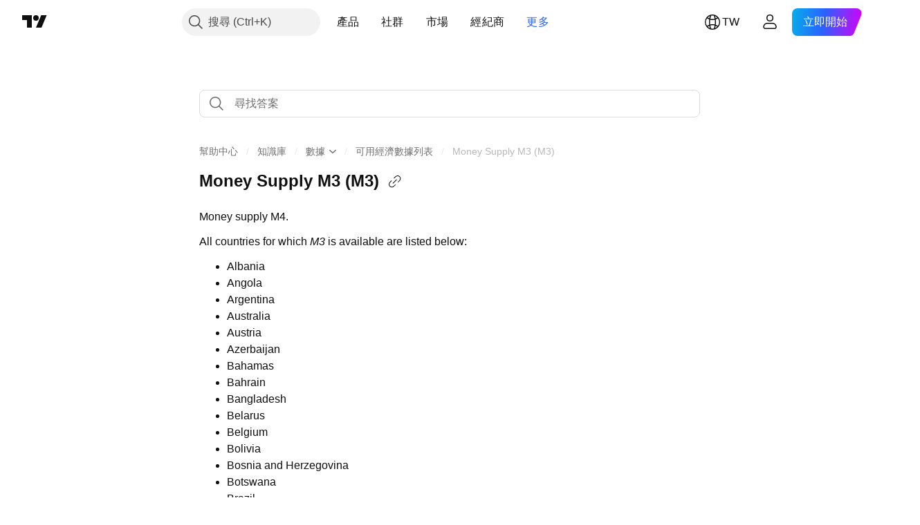

--- FILE ---
content_type: text/html; charset=utf-8
request_url: https://tw.tradingview.com/support/solutions/43000651128/
body_size: 112800
content:

<!DOCTYPE html>
<html lang="zh-Hant" dir="ltr" class="is-not-authenticated is-not-pro support_portal theme-light"
 data-theme="light">
<head><meta charset="utf-8" />
<meta name="viewport" content="width=device-width, initial-scale=1.0, maximum-scale=1.0, minimum-scale=1.0, user-scalable=no">	<script nonce="+hUl0IdwdAGPy5xW3ai5+g==">window.initData = {};</script><title>Money Supply M3 (M3) — TradingView</title>
<!-- { block promo_footer_css_bundle } -->
		<!-- { render_css_bundle('promo_footer') } -->
		<link crossorigin="anonymous" href="https://static.tradingview.com/static/bundles/15992.6ab8fddbbeec572ad16b.css" rel="stylesheet" type="text/css"/>
	<!-- { endblock promo_footer_css_bundle } -->

	<!-- { block personal_css_bundle } -->
		<!-- render_css_bundle('base') -->
		<link crossorigin="anonymous" href="https://static.tradingview.com/static/bundles/7204.bd4a617f902d8e4336d7.css" rel="stylesheet" type="text/css"/>
<link crossorigin="anonymous" href="https://static.tradingview.com/static/bundles/77196.1ee43ed7cda5d814dba7.css" rel="stylesheet" type="text/css"/>
<link crossorigin="anonymous" href="https://static.tradingview.com/static/bundles/12874.2243f526973e835a8777.css" rel="stylesheet" type="text/css"/>
<link crossorigin="anonymous" href="https://static.tradingview.com/static/bundles/20541.ffebbd5b14e162a70fac.css" rel="stylesheet" type="text/css"/>
<link crossorigin="anonymous" href="https://static.tradingview.com/static/bundles/22691.df517de208b59f042c3b.css" rel="stylesheet" type="text/css"/>
<link crossorigin="anonymous" href="https://static.tradingview.com/static/bundles/72834.146c7925be9f43c9c767.css" rel="stylesheet" type="text/css"/>
<link crossorigin="anonymous" href="https://static.tradingview.com/static/bundles/6656.0e277b504c24d73f6420.css" rel="stylesheet" type="text/css"/>
<link crossorigin="anonymous" href="https://static.tradingview.com/static/bundles/97406.a24aa84d5466dfc219e3.css" rel="stylesheet" type="text/css"/>
<link crossorigin="anonymous" href="https://static.tradingview.com/static/bundles/51307.bb4e309d13e8ea654e19.css" rel="stylesheet" type="text/css"/>
<link crossorigin="anonymous" href="https://static.tradingview.com/static/bundles/62560.c8a32e4a427c0c57131c.css" rel="stylesheet" type="text/css"/>
<link crossorigin="anonymous" href="https://static.tradingview.com/static/bundles/28415.e6caff1a47a6c8a0f783.css" rel="stylesheet" type="text/css"/>
<link crossorigin="anonymous" href="https://static.tradingview.com/static/bundles/78820.3dc3168a8005e8c156fe.css" rel="stylesheet" type="text/css"/>
<link crossorigin="anonymous" href="https://static.tradingview.com/static/bundles/30608.1b5e0eb056a8145e2004.css" rel="stylesheet" type="text/css"/>
<link crossorigin="anonymous" href="https://static.tradingview.com/static/bundles/4857.2a0b835c9459f5e8f334.css" rel="stylesheet" type="text/css"/>
<link crossorigin="anonymous" href="https://static.tradingview.com/static/bundles/60733.515b38c2fad56295e0d7.css" rel="stylesheet" type="text/css"/>
<link crossorigin="anonymous" href="https://static.tradingview.com/static/bundles/94584.053cede951b9d64dea44.css" rel="stylesheet" type="text/css"/>
<link crossorigin="anonymous" href="https://static.tradingview.com/static/bundles/52294.8c6373aa92664b86de9e.css" rel="stylesheet" type="text/css"/>
<link crossorigin="anonymous" href="https://static.tradingview.com/static/bundles/56167.a33c76f5549cc7102e61.css" rel="stylesheet" type="text/css"/>
<link crossorigin="anonymous" href="https://static.tradingview.com/static/bundles/72373.cdd20397318c8a54ee02.css" rel="stylesheet" type="text/css"/>
<link crossorigin="anonymous" href="https://static.tradingview.com/static/bundles/68820.b0c44555783cdd4786b8.css" rel="stylesheet" type="text/css"/>
<link crossorigin="anonymous" href="https://static.tradingview.com/static/bundles/39394.1f12e32e6d4c4b83fe10.css" rel="stylesheet" type="text/css"/>
<link crossorigin="anonymous" href="https://static.tradingview.com/static/bundles/28562.e29096bd778450adbd58.css" rel="stylesheet" type="text/css"/>
<link crossorigin="anonymous" href="https://static.tradingview.com/static/bundles/19934.288c07086ff109a1d327.css" rel="stylesheet" type="text/css"/>
<link crossorigin="anonymous" href="https://static.tradingview.com/static/bundles/5911.5f96f6b3c550d3f0da23.css" rel="stylesheet" type="text/css"/>
<link crossorigin="anonymous" href="https://static.tradingview.com/static/bundles/6133.2dae60a90526a493d165.css" rel="stylesheet" type="text/css"/>
<link crossorigin="anonymous" href="https://static.tradingview.com/static/bundles/30331.cec6b9b458e103483d37.css" rel="stylesheet" type="text/css"/>
<link crossorigin="anonymous" href="https://static.tradingview.com/static/bundles/45207.4c0489c8756499c78a5e.css" rel="stylesheet" type="text/css"/>
<link crossorigin="anonymous" href="https://static.tradingview.com/static/bundles/17644.53a8a16a13c65b9ef1b6.css" rel="stylesheet" type="text/css"/>
<link crossorigin="anonymous" href="https://static.tradingview.com/static/bundles/5347.66e97921f2de4965604d.css" rel="stylesheet" type="text/css"/>
<link crossorigin="anonymous" href="https://static.tradingview.com/static/bundles/90145.8b74b8d86218eec14871.css" rel="stylesheet" type="text/css"/>
<link crossorigin="anonymous" href="https://static.tradingview.com/static/bundles/59334.4a832facb7e57c5e13f3.css" rel="stylesheet" type="text/css"/>
<link crossorigin="anonymous" href="https://static.tradingview.com/static/bundles/91361.140a08c3b11237f684ec.css" rel="stylesheet" type="text/css"/>
<link crossorigin="anonymous" href="https://static.tradingview.com/static/bundles/3691.a607e1947cc1d6442aef.css" rel="stylesheet" type="text/css"/>
<link crossorigin="anonymous" href="https://static.tradingview.com/static/bundles/79248.b085e41549ac76222ff0.css" rel="stylesheet" type="text/css"/>
<link crossorigin="anonymous" href="https://static.tradingview.com/static/bundles/17675.7322b9d581c3bd767a8f.css" rel="stylesheet" type="text/css"/>
	<!-- { endblock personal_css_bundle } -->

	<!-- { block extra_styles } -->
	<link crossorigin="anonymous" href="https://static.tradingview.com/static/bundles/26184.a8e87c60a250a6212b03.css" rel="stylesheet" type="text/css"/>
<link crossorigin="anonymous" href="https://static.tradingview.com/static/bundles/62419.12891bfbb287744d3a89.css" rel="stylesheet" type="text/css"/>
<link crossorigin="anonymous" href="https://static.tradingview.com/static/bundles/29903.89b41c884d5213432809.css" rel="stylesheet" type="text/css"/>
<link crossorigin="anonymous" href="https://static.tradingview.com/static/bundles/24840.08865a24cd22e705a127.css" rel="stylesheet" type="text/css"/>
<link crossorigin="anonymous" href="https://static.tradingview.com/static/bundles/7204.bd4a617f902d8e4336d7.css" rel="stylesheet" type="text/css"/>
<link crossorigin="anonymous" href="https://static.tradingview.com/static/bundles/61504.303d3d3a2eef8a440230.css" rel="stylesheet" type="text/css"/>
<link crossorigin="anonymous" href="https://static.tradingview.com/static/bundles/84592.9ad3142f13630874398c.css" rel="stylesheet" type="text/css"/>
<link crossorigin="anonymous" href="https://static.tradingview.com/static/bundles/77196.1ee43ed7cda5d814dba7.css" rel="stylesheet" type="text/css"/>
<link crossorigin="anonymous" href="https://static.tradingview.com/static/bundles/84509.b78aa0f889805782a114.css" rel="stylesheet" type="text/css"/>
<link crossorigin="anonymous" href="https://static.tradingview.com/static/bundles/12874.2243f526973e835a8777.css" rel="stylesheet" type="text/css"/>
<link crossorigin="anonymous" href="https://static.tradingview.com/static/bundles/68650.e664998b1025f8944a19.css" rel="stylesheet" type="text/css"/>
<link crossorigin="anonymous" href="https://static.tradingview.com/static/bundles/20541.ffebbd5b14e162a70fac.css" rel="stylesheet" type="text/css"/>
<link crossorigin="anonymous" href="https://static.tradingview.com/static/bundles/62156.ce7b2959f31f83034b45.css" rel="stylesheet" type="text/css"/>
<link crossorigin="anonymous" href="https://static.tradingview.com/static/bundles/22691.df517de208b59f042c3b.css" rel="stylesheet" type="text/css"/>
<link crossorigin="anonymous" href="https://static.tradingview.com/static/bundles/58572.dad95b9e4df028f98405.css" rel="stylesheet" type="text/css"/>
<link crossorigin="anonymous" href="https://static.tradingview.com/static/bundles/87828.b5acda22a891bd0b8b78.css" rel="stylesheet" type="text/css"/>
<link crossorigin="anonymous" href="https://static.tradingview.com/static/bundles/72834.146c7925be9f43c9c767.css" rel="stylesheet" type="text/css"/>
<link crossorigin="anonymous" href="https://static.tradingview.com/static/bundles/27877.826c38517eae6571304f.css" rel="stylesheet" type="text/css"/>
<link crossorigin="anonymous" href="https://static.tradingview.com/static/bundles/18013.0655ac40c6882bf9e438.css" rel="stylesheet" type="text/css"/>
<link crossorigin="anonymous" href="https://static.tradingview.com/static/bundles/6656.0e277b504c24d73f6420.css" rel="stylesheet" type="text/css"/>
<link crossorigin="anonymous" href="https://static.tradingview.com/static/bundles/54123.b37eaf239cea1a4a4b98.css" rel="stylesheet" type="text/css"/>
<link crossorigin="anonymous" href="https://static.tradingview.com/static/bundles/52964.f2e1edd6097be38e73da.css" rel="stylesheet" type="text/css"/>
<link crossorigin="anonymous" href="https://static.tradingview.com/static/bundles/3406.24a50d99637b4e3bf9e7.css" rel="stylesheet" type="text/css"/>
<link crossorigin="anonymous" href="https://static.tradingview.com/static/bundles/67877.2fb5f6f3eb739c16078d.css" rel="stylesheet" type="text/css"/>
<link crossorigin="anonymous" href="https://static.tradingview.com/static/bundles/95626.0b382ed55589e98e3418.css" rel="stylesheet" type="text/css"/>
<link crossorigin="anonymous" href="https://static.tradingview.com/static/bundles/97406.a24aa84d5466dfc219e3.css" rel="stylesheet" type="text/css"/>
<link crossorigin="anonymous" href="https://static.tradingview.com/static/bundles/75070.42c5ad63db6e22dd1780.css" rel="stylesheet" type="text/css"/>
<link crossorigin="anonymous" href="https://static.tradingview.com/static/bundles/11285.2ad4e54f72ca1dbe5a12.css" rel="stylesheet" type="text/css"/>
<link crossorigin="anonymous" href="https://static.tradingview.com/static/bundles/51307.bb4e309d13e8ea654e19.css" rel="stylesheet" type="text/css"/>
<link crossorigin="anonymous" href="https://static.tradingview.com/static/bundles/62560.c8a32e4a427c0c57131c.css" rel="stylesheet" type="text/css"/>
<link crossorigin="anonymous" href="https://static.tradingview.com/static/bundles/70835.249d27fbf7cfdf5dfd83.css" rel="stylesheet" type="text/css"/>
<link crossorigin="anonymous" href="https://static.tradingview.com/static/bundles/65644.82e6d18dc48a569d26eb.css" rel="stylesheet" type="text/css"/>
<link crossorigin="anonymous" href="https://static.tradingview.com/static/bundles/52665.005deab1142faaf7462d.css" rel="stylesheet" type="text/css"/>
<link crossorigin="anonymous" href="https://static.tradingview.com/static/bundles/28415.e6caff1a47a6c8a0f783.css" rel="stylesheet" type="text/css"/>
<link crossorigin="anonymous" href="https://static.tradingview.com/static/bundles/78820.3dc3168a8005e8c156fe.css" rel="stylesheet" type="text/css"/>
<link crossorigin="anonymous" href="https://static.tradingview.com/static/bundles/30608.1b5e0eb056a8145e2004.css" rel="stylesheet" type="text/css"/>
<link crossorigin="anonymous" href="https://static.tradingview.com/static/bundles/4857.2a0b835c9459f5e8f334.css" rel="stylesheet" type="text/css"/>
<link crossorigin="anonymous" href="https://static.tradingview.com/static/bundles/78160.5b851ea43199094ac325.css" rel="stylesheet" type="text/css"/>
<link crossorigin="anonymous" href="https://static.tradingview.com/static/bundles/94425.e8a11b1164ed8f31863d.css" rel="stylesheet" type="text/css"/>
<link crossorigin="anonymous" href="https://static.tradingview.com/static/bundles/60733.515b38c2fad56295e0d7.css" rel="stylesheet" type="text/css"/>
<link crossorigin="anonymous" href="https://static.tradingview.com/static/bundles/30931.b2e7517523adce965dba.css" rel="stylesheet" type="text/css"/>
<link crossorigin="anonymous" href="https://static.tradingview.com/static/bundles/66857.843c3e887cfdf130d542.css" rel="stylesheet" type="text/css"/>
<link crossorigin="anonymous" href="https://static.tradingview.com/static/bundles/94584.053cede951b9d64dea44.css" rel="stylesheet" type="text/css"/>
<link crossorigin="anonymous" href="https://static.tradingview.com/static/bundles/52294.8c6373aa92664b86de9e.css" rel="stylesheet" type="text/css"/>
<link crossorigin="anonymous" href="https://static.tradingview.com/static/bundles/56167.a33c76f5549cc7102e61.css" rel="stylesheet" type="text/css"/>
<link crossorigin="anonymous" href="https://static.tradingview.com/static/bundles/72373.cdd20397318c8a54ee02.css" rel="stylesheet" type="text/css"/>
<link crossorigin="anonymous" href="https://static.tradingview.com/static/bundles/68820.b0c44555783cdd4786b8.css" rel="stylesheet" type="text/css"/>
<link crossorigin="anonymous" href="https://static.tradingview.com/static/bundles/39394.1f12e32e6d4c4b83fe10.css" rel="stylesheet" type="text/css"/>
<link crossorigin="anonymous" href="https://static.tradingview.com/static/bundles/28562.e29096bd778450adbd58.css" rel="stylesheet" type="text/css"/>
<link crossorigin="anonymous" href="https://static.tradingview.com/static/bundles/24309.848f88391da875ceb2a3.css" rel="stylesheet" type="text/css"/>
<link crossorigin="anonymous" href="https://static.tradingview.com/static/bundles/19934.288c07086ff109a1d327.css" rel="stylesheet" type="text/css"/>
<link crossorigin="anonymous" href="https://static.tradingview.com/static/bundles/5911.5f96f6b3c550d3f0da23.css" rel="stylesheet" type="text/css"/>
<link crossorigin="anonymous" href="https://static.tradingview.com/static/bundles/6133.2dae60a90526a493d165.css" rel="stylesheet" type="text/css"/>
<link crossorigin="anonymous" href="https://static.tradingview.com/static/bundles/30331.cec6b9b458e103483d37.css" rel="stylesheet" type="text/css"/>
<link crossorigin="anonymous" href="https://static.tradingview.com/static/bundles/45207.4c0489c8756499c78a5e.css" rel="stylesheet" type="text/css"/>
<link crossorigin="anonymous" href="https://static.tradingview.com/static/bundles/17644.53a8a16a13c65b9ef1b6.css" rel="stylesheet" type="text/css"/>
<link crossorigin="anonymous" href="https://static.tradingview.com/static/bundles/5347.66e97921f2de4965604d.css" rel="stylesheet" type="text/css"/>
<link crossorigin="anonymous" href="https://static.tradingview.com/static/bundles/90145.8b74b8d86218eec14871.css" rel="stylesheet" type="text/css"/>
<link crossorigin="anonymous" href="https://static.tradingview.com/static/bundles/59334.4a832facb7e57c5e13f3.css" rel="stylesheet" type="text/css"/>
<link crossorigin="anonymous" href="https://static.tradingview.com/static/bundles/91361.140a08c3b11237f684ec.css" rel="stylesheet" type="text/css"/>
<link crossorigin="anonymous" href="https://static.tradingview.com/static/bundles/3691.a607e1947cc1d6442aef.css" rel="stylesheet" type="text/css"/>
<link crossorigin="anonymous" href="https://static.tradingview.com/static/bundles/79248.b085e41549ac76222ff0.css" rel="stylesheet" type="text/css"/>
<link crossorigin="anonymous" href="https://static.tradingview.com/static/bundles/17675.7322b9d581c3bd767a8f.css" rel="stylesheet" type="text/css"/>
<link crossorigin="anonymous" href="https://static.tradingview.com/static/bundles/8522.15b37d6749c758ae6156.css" rel="stylesheet" type="text/css"/>
<link crossorigin="anonymous" href="https://static.tradingview.com/static/bundles/17066.5e477cda491ae5d836eb.css" rel="stylesheet" type="text/css"/>
<link crossorigin="anonymous" href="https://static.tradingview.com/static/bundles/26149.58e3d28c4207f0232d45.css" rel="stylesheet" type="text/css"/>
<link crossorigin="anonymous" href="https://static.tradingview.com/static/bundles/38582.2b62a108282b3e90d95c.css" rel="stylesheet" type="text/css"/>
<link crossorigin="anonymous" href="https://static.tradingview.com/static/bundles/15001.aa02a2d96f821d501dba.css" rel="stylesheet" type="text/css"/>
<link crossorigin="anonymous" href="https://static.tradingview.com/static/bundles/47546.e9e9633aa806335abde6.css" rel="stylesheet" type="text/css"/>
<link crossorigin="anonymous" href="https://static.tradingview.com/static/bundles/71435.f814d57e957fa0bbde4c.css" rel="stylesheet" type="text/css"/>
<link crossorigin="anonymous" href="https://static.tradingview.com/static/bundles/9501.544b9794206f927297d3.css" rel="stylesheet" type="text/css"/>
	<!-- { endblock extra_styles } --><script nonce="+hUl0IdwdAGPy5xW3ai5+g==">
	window.locale = 'zh_TW';
	window.language = 'zh_TW';
</script>
	<!-- { block promo_footer_js_bundle } -->
		<!-- { render_js_bundle('promo_footer') } -->
		<link crossorigin="anonymous" href="https://static.tradingview.com/static/bundles/zh_TW.63639.893104679743cfdc6eb0.js" rel="preload" as="script"/>
<link crossorigin="anonymous" href="https://static.tradingview.com/static/bundles/25096.92bda83ae2bfdec74d91.js" rel="preload" as="script"/>
<link crossorigin="anonymous" href="https://static.tradingview.com/static/bundles/promo_footer.d732748b4425f543f32d.js" rel="preload" as="script"/><script crossorigin="anonymous" src="https://static.tradingview.com/static/bundles/zh_TW.63639.893104679743cfdc6eb0.js" defer></script>
<script crossorigin="anonymous" src="https://static.tradingview.com/static/bundles/25096.92bda83ae2bfdec74d91.js" defer></script>
<script crossorigin="anonymous" src="https://static.tradingview.com/static/bundles/promo_footer.d732748b4425f543f32d.js" defer></script>
	<!-- { endblock promo_footer_js_bundle } -->

	<!-- { block personal_js_bundle } -->
	<!-- { endblock personal_js_bundle } -->

	<!-- { block additional_js_bundle } -->
	<!-- { endblock additional_js_bundle } -->	<script nonce="+hUl0IdwdAGPy5xW3ai5+g==">
		window.initData = window.initData || {};
		window.initData.theme = "light";
			(()=>{"use strict";const t=/(?:^|;)\s*theme=(dark|light)(?:;|$)|$/.exec(document.cookie)[1];t&&(document.documentElement.classList.toggle("theme-dark","dark"===t),document.documentElement.classList.toggle("theme-light","light"===t),document.documentElement.dataset.theme=t,window.initData=window.initData||{},window.initData.theme=t)})();
	</script>
	<script nonce="+hUl0IdwdAGPy5xW3ai5+g==">
		(()=>{"use strict";"undefined"!=typeof window&&"undefined"!=typeof navigator&&/mac/i.test(navigator.platform)&&document.documentElement.classList.add("mac_os_system")})();
	</script>

	<script nonce="+hUl0IdwdAGPy5xW3ai5+g==">var environment = "battle";
		window.WS_HOST_PING_REQUIRED = true;
		window.BUILD_TIME = "2026-01-21T09:00:34";
		window.WEBSOCKET_HOST = "data.tradingview.com";
		window.WEBSOCKET_PRO_HOST = "prodata.tradingview.com";
		window.WEBSOCKET_HOST_FOR_DEEP_BACKTESTING = "history-data.tradingview.com";
		window.WIDGET_HOST = "https://www.tradingview-widget.com";
		window.TradingView = window.TradingView || {};
	</script>

	<link rel="conversions-config" href="https://s3.tradingview.com/conversions_zh-Hant.json">
	<link rel="metrics-config" href="https://scanner-backend.tradingview.com/enum/ordered?id=metrics_full_name,metrics&lang=zh-Hant&label-product=ytm-metrics-plan.json" crossorigin>

	<script nonce="+hUl0IdwdAGPy5xW3ai5+g==">
		(()=>{"use strict";function e(e,t=!1){const{searchParams:n}=new URL(String(location));let s="true"===n.get("mobileapp_new"),o="true"===n.get("mobileapp");if(!t){const e=function(e){const t=e+"=",n=document.cookie.split(";");for(let e=0;e<n.length;e++){let s=n[e];for(;" "===s.charAt(0);)s=s.substring(1,s.length);if(0===s.indexOf(t))return s.substring(t.length,s.length)}return null}("tv_app")||"";s||=["android","android_nps"].includes(e),o||="ios"===e}return!("new"!==e&&"any"!==e||!s)||!("new"===e||!o)}const t="undefined"!=typeof window&&"undefined"!=typeof navigator,n=t&&"ontouchstart"in window,s=(t&&n&&window,t&&(n||navigator.maxTouchPoints),t&&window.chrome&&window.chrome.runtime,t&&window.navigator.userAgent.toLowerCase().indexOf("firefox"),t&&/\sEdge\/\d\d\b/.test(navigator.userAgent),t&&Boolean(navigator.vendor)&&navigator.vendor.indexOf("Apple")>-1&&-1===navigator.userAgent.indexOf("CriOS")&&navigator.userAgent.indexOf("FxiOS"),t&&/mac/i.test(navigator.platform),t&&/Win32|Win64/i.test(navigator.platform),t&&/Linux/i.test(navigator.platform),t&&/Android/i.test(navigator.userAgent)),o=t&&/BlackBerry/i.test(navigator.userAgent),i=t&&/iPhone|iPad|iPod/.test(navigator.platform),c=t&&/Opera Mini/i.test(navigator.userAgent),r=t&&("MacIntel"===navigator.platform&&navigator.maxTouchPoints>1||/iPad/.test(navigator.platform)),a=s||o||i||c,h=window.TradingView=window.TradingView||{};const _={Android:()=>s,BlackBerry:()=>o,iOS:()=>i,Opera:()=>c,isIPad:()=>r,any:()=>a};h.isMobile=_;const l=new Map;function d(){const e=window.location.pathname,t=window.location.host,n=`${t}${e}`;return l.has(n)||l.set(n,function(e,t){const n=["^widget-docs"];for(const e of n)if(new RegExp(e).test(t))return!0;const s=["^widgetembed/?$","^cmewidgetembed/?$","^([0-9a-zA-Z-]+)/widgetembed/?$","^([0-9a-zA-Z-]+)/widgetstatic/?$","^([0-9a-zA-Z-]+)?/?mediumwidgetembed/?$","^twitter-chart/?$","^telegram/chart/?$","^embed/([0-9a-zA-Z]{8})/?$","^widgetpopup/?$","^extension/?$","^idea-popup/?$","^hotlistswidgetembed/?$","^([0-9a-zA-Z-]+)/hotlistswidgetembed/?$","^marketoverviewwidgetembed/?$","^([0-9a-zA-Z-]+)/marketoverviewwidgetembed/?$","^eventswidgetembed/?$","^tickerswidgetembed/?$","^forexcrossrateswidgetembed/?$","^forexheatmapwidgetembed/?$","^marketquoteswidgetembed/?$","^screenerwidget/?$","^cryptomktscreenerwidget/?$","^([0-9a-zA-Z-]+)/cryptomktscreenerwidget/?$","^([0-9a-zA-Z-]+)/marketquoteswidgetembed/?$","^technical-analysis-widget-embed/$","^singlequotewidgetembed/?$","^([0-9a-zA-Z-]+)/singlequotewidgetembed/?$","^embed-widget/([0-9a-zA-Z-]+)/(([0-9a-zA-Z-]+)/)?$","^widget-docs/([0-9a-zA-Z-]+)/([0-9a-zA-Z-/]+)?$"],o=e.replace(/^\//,"");let i;for(let e=s.length-1;e>=0;e--)if(i=new RegExp(s[e]),i.test(o))return!0;return!1}(e,t)),l.get(n)??!1}h.onWidget=d;const g=()=>{},u="~m~";class m{constructor(e,t={}){this.sessionid=null,this.connected=!1,this._timeout=null,this._base=e,this._options={timeout:t.timeout||2e4,connectionType:t.connectionType}}connect(){this._socket=new WebSocket(this._prepareUrl()),this._socket.onmessage=e=>{
if("string"!=typeof e.data)throw new TypeError(`The WebSocket message should be a string. Recieved ${Object.prototype.toString.call(e.data)}`);this._onData(e.data)},this._socket.onclose=this._onClose.bind(this),this._socket.onerror=this._onError.bind(this)}send(e){this._socket&&this._socket.send(this._encode(e))}disconnect(){this._clearIdleTimeout(),this._socket&&(this._socket.onmessage=g,this._socket.onclose=g,this._socket.onerror=g,this._socket.close())}_clearIdleTimeout(){null!==this._timeout&&(clearTimeout(this._timeout),this._timeout=null)}_encode(e){let t,n="";const s=Array.isArray(e)?e:[e],o=s.length;for(let e=0;e<o;e++)t=null===s[e]||void 0===s[e]?"":m._stringify(s[e]),n+=u+t.length+u+t;return n}_decode(e){const t=[];let n,s;do{if(e.substring(0,3)!==u)return t;n="",s="";const o=(e=e.substring(3)).length;for(let t=0;t<o;t++){if(s=Number(e.substring(t,t+1)),Number(e.substring(t,t+1))!==s){e=e.substring(n.length+3),n=Number(n);break}n+=s}t.push(e.substring(0,n)),e=e.substring(n)}while(""!==e);return t}_onData(e){this._setTimeout();const t=this._decode(e),n=t.length;for(let e=0;e<n;e++)this._onMessage(t[e])}_setTimeout(){this._clearIdleTimeout(),this._timeout=setTimeout(this._onTimeout.bind(this),this._options.timeout)}_onTimeout(){this.disconnect(),this._onDisconnect({code:4e3,reason:"socket.io timeout",wasClean:!1})}_onMessage(e){this.sessionid?this._checkIfHeartbeat(e)?this._onHeartbeat(e.slice(3)):this._checkIfJson(e)?this._base.onMessage(JSON.parse(e.slice(3))):this._base.onMessage(e):(this.sessionid=e,this._onConnect())}_checkIfHeartbeat(e){return this._checkMessageType(e,"h")}_checkIfJson(e){return this._checkMessageType(e,"j")}_checkMessageType(e,t){return e.substring(0,3)==="~"+t+"~"}_onHeartbeat(e){this.send("~h~"+e)}_onConnect(){this.connected=!0,this._base.onConnect()}_onDisconnect(e){this._clear(),this._base.onDisconnect(e),this.sessionid=null}_clear(){this.connected=!1}_prepareUrl(){const t=w(this._base.host);if(t.pathname+="socket.io/websocket",t.protocol="wss:",t.searchParams.append("from",window.location.pathname.slice(1,50)),t.searchParams.append("date",window.BUILD_TIME||""),e("any")&&t.searchParams.append("client","mobile"),this._options.connectionType&&t.searchParams.append("type",this._options.connectionType),window.WEBSOCKET_PARAMS_ANALYTICS){const{ws_page_uri:e,ws_ancestor_origin:n}=window.WEBSOCKET_PARAMS_ANALYTICS;e&&t.searchParams.append("page-uri",e),n&&t.searchParams.append("ancestor-origin",n)}const n=window.location.search.includes("widget_token")||window.location.hash.includes("widget_token");return d()||n||t.searchParams.append("auth","sessionid"),t.href}_onClose(e){this._clearIdleTimeout(),this._onDisconnect(e)}_onError(e){this._clearIdleTimeout(),this._clear(),this._base.emit("error",[e]),this.sessionid=null}static _stringify(e){return"[object Object]"===Object.prototype.toString.call(e)?"~j~"+JSON.stringify(e):String(e)}}class p{constructor(e,t){this.host=e,this._connecting=!1,this._events={},this.transport=this._getTransport(t)}isConnected(){
return!!this.transport&&this.transport.connected}isConnecting(){return this._connecting}connect(){this.isConnected()||(this._connecting&&this.disconnect(),this._connecting=!0,this.transport.connect())}send(e){this.transport&&this.transport.connected&&this.transport.send(e)}disconnect(){this.transport&&this.transport.disconnect()}on(e,t){e in this._events||(this._events[e]=[]),this._events[e].push(t)}offAll(){this._events={}}onMessage(e){this.emit("message",[e])}emit(e,t=[]){if(e in this._events){const n=this._events[e].concat(),s=n.length;for(let e=0;e<s;e++)n[e].apply(this,t)}}onConnect(){this.clear(),this.emit("connect")}onDisconnect(e){this.emit("disconnect",[e])}clear(){this._connecting=!1}_getTransport(e){return new m(this,e)}}function w(e){const t=-1!==e.indexOf("/")?new URL(e):new URL("wss://"+e);if("wss:"!==t.protocol&&"https:"!==t.protocol)throw new Error("Invalid websocket base "+e);return t.pathname.endsWith("/")||(t.pathname+="/"),t.search="",t.username="",t.password="",t}const k="undefined"!=typeof window&&Number(window.TELEMETRY_WS_ERROR_LOGS_THRESHOLD)||0;class f{constructor(e,t={}){this._queueStack=[],this._logsQueue=[],this._telemetryObjectsQueue=[],this._reconnectCount=0,this._redirectCount=0,this._errorsCount=0,this._errorsInfoSent=!1,this._connectionStart=null,this._connectionEstablished=null,this._reconnectTimeout=null,this._onlineCancellationToken=null,this._isConnectionForbidden=!1,this._initialHost=t.initialHost||null,this._suggestedHost=e,this._proHost=t.proHost,this._reconnectHost=t.reconnectHost,this._noReconnectAfterTimeout=!0===t.noReconnectAfterTimeout,this._dataRequestTimeout=t.dataRequestTimeout,this._connectionType=t.connectionType,this._doConnect(),t.pingRequired&&-1===window.location.search.indexOf("noping")&&this._startPing()}connect(){this._tryConnect()}resetCounters(){this._reconnectCount=0,this._redirectCount=0}setLogger(e,t){this._logger=e,this._getLogHistory=t,this._flushLogs()}setTelemetry(e){this._telemetry=e,this._telemetry.reportSent.subscribe(this,this._onTelemetrySent),this._flushTelemetry()}onReconnect(e){this._onReconnect=e}isConnected(){return!!this._socket&&this._socket.isConnected()}isConnecting(){return!!this._socket&&this._socket.isConnecting()}on(e,t){return!!this._socket&&("connect"===e&&this._socket.isConnected()?t():"disconnect"===e?this._disconnectCallbacks.push(t):this._socket.on(e,t),!0)}getSessionId(){return this._socket&&this._socket.transport?this._socket.transport.sessionid:null}send(e){return this.isConnected()?(this._socket.send(e),!0):(this._queueMessage(e),!1)}getConnectionEstablished(){return this._connectionEstablished}getHost(){const e=this._tryGetProHost();return null!==e?e:this._reconnectHost&&this._reconnectCount>3?this._reconnectHost:this._suggestedHost}getReconnectCount(){return this._reconnectCount}getRedirectCount(){return this._redirectCount}getConnectionStart(){return this._connectionStart}disconnect(){this._clearReconnectTimeout(),(this.isConnected()||this.isConnecting())&&(this._propagateDisconnect(),this._disconnectCallbacks=[],
this._closeSocket())}forbidConnection(){this._isConnectionForbidden=!0,this.disconnect()}allowConnection(){this._isConnectionForbidden=!1,this.connect()}isMaxRedirects(){return this._redirectCount>=20}isMaxReconnects(){return this._reconnectCount>=20}getPingInfo(){return this._pingInfo||null}_tryGetProHost(){return window.TradingView&&window.TradingView.onChartPage&&"battle"===window.environment&&!this._redirectCount&&-1===window.location.href.indexOf("ws_host")?this._initialHost?this._initialHost:void 0!==window.user&&window.user.pro_plan?this._proHost||this._suggestedHost:null:null}_queueMessage(e){0===this._queueStack.length&&this._logMessage(0,"Socket is not connected. Queued a message"),this._queueStack.push(e)}_processMessageQueue(){0!==this._queueStack.length&&(this._logMessage(0,"Processing queued messages"),this._queueStack.forEach(this.send.bind(this)),this._logMessage(0,"Processed "+this._queueStack.length+" messages"),this._queueStack=[])}_onDisconnect(e){this._noReconnectAfterTimeout||null!==this._reconnectTimeout||(this._reconnectTimeout=setTimeout(this._tryReconnect.bind(this),5e3)),this._clearOnlineCancellationToken();let t="disconnect session:"+this.getSessionId();e&&(t+=", code:"+e.code+", reason:"+e.reason,1005===e.code&&this._sendTelemetry("websocket_code_1005")),this._logMessage(0,t),this._propagateDisconnect(e),this._closeSocket(),this._queueStack=[]}_closeSocket(){null!==this._socket&&(this._socket.offAll(),this._socket.disconnect(),this._socket=null)}_logMessage(e,t){const n={method:e,message:t};this._logger?this._flushLogMessage(n):(n.message=`[${(new Date).toISOString()}] ${n.message}`,this._logsQueue.push(n))}_flushLogMessage(e){switch(e.method){case 2:this._logger.logDebug(e.message);break;case 3:this._logger.logError(e.message);break;case 0:this._logger.logInfo(e.message);break;case 1:this._logger.logNormal(e.message)}}_flushLogs(){this._flushLogMessage({method:1,message:"messages from queue. Start."}),this._logsQueue.forEach((e=>{this._flushLogMessage(e)})),this._flushLogMessage({method:1,message:"messages from queue. End."}),this._logsQueue=[]}_sendTelemetry(e,t){const n={event:e,params:t};this._telemetry?this._flushTelemetryObject(n):this._telemetryObjectsQueue.push(n)}_flushTelemetryObject(e){this._telemetry.sendChartReport(e.event,e.params,!1)}_flushTelemetry(){this._telemetryObjectsQueue.forEach((e=>{this._flushTelemetryObject(e)})),this._telemetryObjectsQueue=[]}_doConnect(){this._socket&&(this._socket.isConnected()||this._socket.isConnecting())||(this._clearOnlineCancellationToken(),this._host=this.getHost(),this._socket=new p(this._host,{timeout:this._dataRequestTimeout,connectionType:this._connectionType}),this._logMessage(0,"Connecting to "+this._host),this._bindEvents(),this._disconnectCallbacks=[],this._connectionStart=performance.now(),this._connectionEstablished=null,this._socket.connect(),performance.mark("SWSC",{detail:"Start WebSocket connection"}),this._socket.on("connect",(()=>{performance.mark("EWSC",{detail:"End WebSocket connection"}),
performance.measure("WebSocket connection delay","SWSC","EWSC")})))}_propagateDisconnect(e){const t=this._disconnectCallbacks.length;for(let n=0;n<t;n++)this._disconnectCallbacks[n](e||{})}_bindEvents(){this._socket&&(this._socket.on("connect",(()=>{const e=this.getSessionId();if("string"==typeof e){const t=JSON.parse(e);if(t.redirect)return this._redirectCount+=1,this._suggestedHost=t.redirect,this.isMaxRedirects()&&this._sendTelemetry("redirect_bailout"),void this._redirect()}this._connectionEstablished=performance.now(),this._processMessageQueue(),this._logMessage(0,"connect session:"+e)})),this._socket.on("disconnect",this._onDisconnect.bind(this)),this._socket.on("close",this._onDisconnect.bind(this)),this._socket.on("error",(e=>{this._logMessage(0,new Date+" session:"+this.getSessionId()+" websocket error:"+JSON.stringify(e)),this._sendTelemetry("websocket_error"),this._errorsCount++,!this._errorsInfoSent&&this._errorsCount>=k&&(void 0!==this._lastConnectCallStack&&(this._sendTelemetry("websocket_error_connect_stack",{text:this._lastConnectCallStack}),delete this._lastConnectCallStack),void 0!==this._getLogHistory&&this._sendTelemetry("websocket_error_log",{text:this._getLogHistory(50).join("\n")}),this._errorsInfoSent=!0)})))}_redirect(){this.disconnect(),this._reconnectWhenOnline()}_tryReconnect(){this._tryConnect()&&(this._reconnectCount+=1)}_tryConnect(){return!this._isConnectionForbidden&&(this._clearReconnectTimeout(),this._lastConnectCallStack=new Error(`WebSocket connect stack. Is connected: ${this.isConnected()}.`).stack||"",!this.isConnected()&&(this.disconnect(),this._reconnectWhenOnline(),!0))}_clearOnlineCancellationToken(){this._onlineCancellationToken&&(this._onlineCancellationToken(),this._onlineCancellationToken=null)}_clearReconnectTimeout(){null!==this._reconnectTimeout&&(clearTimeout(this._reconnectTimeout),this._reconnectTimeout=null)}_reconnectWhenOnline(){if(navigator.onLine)return this._logMessage(0,"Network status: online - trying to connect"),this._doConnect(),void(this._onReconnect&&this._onReconnect());this._logMessage(0,"Network status: offline - wait until online"),this._onlineCancellationToken=function(e){let t=e;const n=()=>{window.removeEventListener("online",n),t&&t()};return window.addEventListener("online",n),()=>{t=null}}((()=>{this._logMessage(0,"Network status changed to online - trying to connect"),this._doConnect(),this._onReconnect&&this._onReconnect()}))}_onTelemetrySent(e){"websocket_error"in e&&(this._errorsCount=0,this._errorsInfoSent=!1)}_startPing(){if(this._pingIntervalId)return;const e=w(this.getHost());e.pathname+="ping",e.protocol="https:";let t=0,n=0;const s=e=>{this._pingInfo=this._pingInfo||{max:0,min:1/0,avg:0};const s=(new Date).getTime()-e;s>this._pingInfo.max&&(this._pingInfo.max=s),s<this._pingInfo.min&&(this._pingInfo.min=s),t+=s,n++,this._pingInfo.avg=t/n,n>=10&&this._pingIntervalId&&(clearInterval(this._pingIntervalId),delete this._pingIntervalId)};this._pingIntervalId=setInterval((()=>{const t=(new Date).getTime(),n=new XMLHttpRequest
;n.open("GET",e,!0),n.send(),n.onreadystatechange=()=>{n.readyState===XMLHttpRequest.DONE&&200===n.status&&s(t)}}),1e4)}}window.WSBackendConnection=new f(window.WEBSOCKET_HOST,{pingRequired:window.WS_HOST_PING_REQUIRED,proHost:window.WEBSOCKET_PRO_HOST,reconnectHost:window.WEBSOCKET_HOST_FOR_RECONNECT,initialHost:window.WEBSOCKET_INITIAL_HOST,connectionType:window.WEBSOCKET_CONNECTION_TYPE}),window.WSBackendConnectionCtor=f})();
	</script>

	<link crossorigin="anonymous" href="https://static.tradingview.com/static/bundles/runtime.5cff48ae4c51799572c6.js" rel="preload" as="script"/>
<link crossorigin="anonymous" href="https://static.tradingview.com/static/bundles/zh_TW.77277.9e501f9b217e2465b83d.js" rel="preload" as="script"/>
<link crossorigin="anonymous" href="https://static.tradingview.com/static/bundles/32227.d826c45d2d27f2ff4314.js" rel="preload" as="script"/>
<link crossorigin="anonymous" href="https://static.tradingview.com/static/bundles/84434.120d06989366c97d852e.js" rel="preload" as="script"/>
<link crossorigin="anonymous" href="https://static.tradingview.com/static/bundles/77507.fb006c0c7a02051cf5cd.js" rel="preload" as="script"/>
<link crossorigin="anonymous" href="https://static.tradingview.com/static/bundles/22665.478e72b4af5ae0c375ec.js" rel="preload" as="script"/>
<link crossorigin="anonymous" href="https://static.tradingview.com/static/bundles/12886.7be7542f140baf734d79.js" rel="preload" as="script"/>
<link crossorigin="anonymous" href="https://static.tradingview.com/static/bundles/98777.b0d6b6f1842467663bf5.js" rel="preload" as="script"/>
<link crossorigin="anonymous" href="https://static.tradingview.com/static/bundles/27812.76ae817a4eda9550709f.js" rel="preload" as="script"/>
<link crossorigin="anonymous" href="https://static.tradingview.com/static/bundles/87222.82974fac697f44d1b3e8.js" rel="preload" as="script"/>
<link crossorigin="anonymous" href="https://static.tradingview.com/static/bundles/77049.273596bfbb660b4956ec.js" rel="preload" as="script"/>
<link crossorigin="anonymous" href="https://static.tradingview.com/static/bundles/18628.229a703c6d2d928c7a86.js" rel="preload" as="script"/>
<link crossorigin="anonymous" href="https://static.tradingview.com/static/bundles/22023.035d84389dc598280aca.js" rel="preload" as="script"/>
<link crossorigin="anonymous" href="https://static.tradingview.com/static/bundles/2373.7f1c5f402e07b6f9d0b4.js" rel="preload" as="script"/>
<link crossorigin="anonymous" href="https://static.tradingview.com/static/bundles/62134.57ec9cb3f1548c6e710a.js" rel="preload" as="script"/>
<link crossorigin="anonymous" href="https://static.tradingview.com/static/bundles/1620.cf91b3df49fde2229d37.js" rel="preload" as="script"/>
<link crossorigin="anonymous" href="https://static.tradingview.com/static/bundles/68134.53b8dc667ab093512b37.js" rel="preload" as="script"/>
<link crossorigin="anonymous" href="https://static.tradingview.com/static/bundles/93243.d16dcf8fc50e14d67819.js" rel="preload" as="script"/>
<link crossorigin="anonymous" href="https://static.tradingview.com/static/bundles/42118.dff7a71e333e9d8d8929.js" rel="preload" as="script"/>
<link crossorigin="anonymous" href="https://static.tradingview.com/static/bundles/32378.b87f7c1aed020f9c3427.js" rel="preload" as="script"/>
<link crossorigin="anonymous" href="https://static.tradingview.com/static/bundles/29138.7f85e2418196e920beee.js" rel="preload" as="script"/>
<link crossorigin="anonymous" href="https://static.tradingview.com/static/bundles/23298.0b1a2a8df7ae6c4f9aff.js" rel="preload" as="script"/>
<link crossorigin="anonymous" href="https://static.tradingview.com/static/bundles/91834.9821cb5b05c24e07d017.js" rel="preload" as="script"/>
<link crossorigin="anonymous" href="https://static.tradingview.com/static/bundles/89095.8f0ef59dea5487949a51.js" rel="preload" as="script"/>
<link crossorigin="anonymous" href="https://static.tradingview.com/static/bundles/70241.8681b0461bf728193324.js" rel="preload" as="script"/>
<link crossorigin="anonymous" href="https://static.tradingview.com/static/bundles/61197.a8071d33be08fa008869.js" rel="preload" as="script"/>
<link crossorigin="anonymous" href="https://static.tradingview.com/static/bundles/25514.7bad894296ac86de20cc.js" rel="preload" as="script"/>
<link crossorigin="anonymous" href="https://static.tradingview.com/static/bundles/79778.2cd56d3defc769bff6bc.js" rel="preload" as="script"/>
<link crossorigin="anonymous" href="https://static.tradingview.com/static/bundles/12293.90ca20a5d3f8113aee0f.js" rel="preload" as="script"/>
<link crossorigin="anonymous" href="https://static.tradingview.com/static/bundles/18375.374df8dafbeb98b03bbb.js" rel="preload" as="script"/>
<link crossorigin="anonymous" href="https://static.tradingview.com/static/bundles/support_portal.b434cd48e078a81e0839.js" rel="preload" as="script"/><script crossorigin="anonymous" src="https://static.tradingview.com/static/bundles/runtime.5cff48ae4c51799572c6.js" defer></script>
<script crossorigin="anonymous" src="https://static.tradingview.com/static/bundles/zh_TW.77277.9e501f9b217e2465b83d.js" defer></script>
<script crossorigin="anonymous" src="https://static.tradingview.com/static/bundles/32227.d826c45d2d27f2ff4314.js" defer></script>
<script crossorigin="anonymous" src="https://static.tradingview.com/static/bundles/84434.120d06989366c97d852e.js" defer></script>
<script crossorigin="anonymous" src="https://static.tradingview.com/static/bundles/77507.fb006c0c7a02051cf5cd.js" defer></script>
<script crossorigin="anonymous" src="https://static.tradingview.com/static/bundles/22665.478e72b4af5ae0c375ec.js" defer></script>
<script crossorigin="anonymous" src="https://static.tradingview.com/static/bundles/12886.7be7542f140baf734d79.js" defer></script>
<script crossorigin="anonymous" src="https://static.tradingview.com/static/bundles/98777.b0d6b6f1842467663bf5.js" defer></script>
<script crossorigin="anonymous" src="https://static.tradingview.com/static/bundles/27812.76ae817a4eda9550709f.js" defer></script>
<script crossorigin="anonymous" src="https://static.tradingview.com/static/bundles/87222.82974fac697f44d1b3e8.js" defer></script>
<script crossorigin="anonymous" src="https://static.tradingview.com/static/bundles/77049.273596bfbb660b4956ec.js" defer></script>
<script crossorigin="anonymous" src="https://static.tradingview.com/static/bundles/18628.229a703c6d2d928c7a86.js" defer></script>
<script crossorigin="anonymous" src="https://static.tradingview.com/static/bundles/22023.035d84389dc598280aca.js" defer></script>
<script crossorigin="anonymous" src="https://static.tradingview.com/static/bundles/2373.7f1c5f402e07b6f9d0b4.js" defer></script>
<script crossorigin="anonymous" src="https://static.tradingview.com/static/bundles/62134.57ec9cb3f1548c6e710a.js" defer></script>
<script crossorigin="anonymous" src="https://static.tradingview.com/static/bundles/1620.cf91b3df49fde2229d37.js" defer></script>
<script crossorigin="anonymous" src="https://static.tradingview.com/static/bundles/68134.53b8dc667ab093512b37.js" defer></script>
<script crossorigin="anonymous" src="https://static.tradingview.com/static/bundles/93243.d16dcf8fc50e14d67819.js" defer></script>
<script crossorigin="anonymous" src="https://static.tradingview.com/static/bundles/42118.dff7a71e333e9d8d8929.js" defer></script>
<script crossorigin="anonymous" src="https://static.tradingview.com/static/bundles/32378.b87f7c1aed020f9c3427.js" defer></script>
<script crossorigin="anonymous" src="https://static.tradingview.com/static/bundles/29138.7f85e2418196e920beee.js" defer></script>
<script crossorigin="anonymous" src="https://static.tradingview.com/static/bundles/23298.0b1a2a8df7ae6c4f9aff.js" defer></script>
<script crossorigin="anonymous" src="https://static.tradingview.com/static/bundles/91834.9821cb5b05c24e07d017.js" defer></script>
<script crossorigin="anonymous" src="https://static.tradingview.com/static/bundles/89095.8f0ef59dea5487949a51.js" defer></script>
<script crossorigin="anonymous" src="https://static.tradingview.com/static/bundles/70241.8681b0461bf728193324.js" defer></script>
<script crossorigin="anonymous" src="https://static.tradingview.com/static/bundles/61197.a8071d33be08fa008869.js" defer></script>
<script crossorigin="anonymous" src="https://static.tradingview.com/static/bundles/25514.7bad894296ac86de20cc.js" defer></script>
<script crossorigin="anonymous" src="https://static.tradingview.com/static/bundles/79778.2cd56d3defc769bff6bc.js" defer></script>
<script crossorigin="anonymous" src="https://static.tradingview.com/static/bundles/12293.90ca20a5d3f8113aee0f.js" defer></script>
<script crossorigin="anonymous" src="https://static.tradingview.com/static/bundles/18375.374df8dafbeb98b03bbb.js" defer></script>
<script crossorigin="anonymous" src="https://static.tradingview.com/static/bundles/support_portal.b434cd48e078a81e0839.js" defer></script>

	<script nonce="+hUl0IdwdAGPy5xW3ai5+g==">var is_authenticated = false;
		var user = {"username":"Guest","following":"0","followers":"0","ignore_list":[],"available_offers":{}};
		window.initData.priceAlertsFacadeClientUrl = "https://pricealerts.tradingview.com";
		window.initData.currentLocaleInfo = {"language":"zh_TW","language_name":"繁體中文","flag":"tw","geoip_code":"tw","countries_with_this_language":["hk"],"iso":"zh-Hant","iso_639_3":"cmn","global_name":"Taiwanese"};
		window.initData.offerButtonInfo = {"class_name":"tv-header__offer-button-container--trial-join","title":"立即開始","href":"/pricing/?source=header_go_pro_button&feature=start_free_trial","subtitle":null,"expiration":null,"color":"gradient","stretch":false};
		window.initData.settings = {'S3_LOGO_SERVICE_BASE_URL': 'https://s3-symbol-logo.tradingview.com/', 'S3_NEWS_IMAGE_SERVICE_BASE_URL': 'https://s3.tradingview.com/news/', 'WEBPACK_STATIC_PATH': 'https://static.tradingview.com/static/bundles/', 'TRADING_URL': 'https://papertrading.tradingview.com', 'CRUD_STORAGE_URL': 'https://crud-storage.tradingview.com'};
		window.countryCode = "US";


			window.__initialEnabledFeaturesets =
				(window.__initialEnabledFeaturesets || []).concat(
					['tv_production'].concat(
						window.ClientCustomConfiguration && window.ClientCustomConfiguration.getEnabledFeatureSet
							? JSON.parse(window.ClientCustomConfiguration.getEnabledFeatureSet())
							: []
					)
				);

			if (window.ClientCustomConfiguration && window.ClientCustomConfiguration.getDisabledFeatureSet) {
				window.__initialDisabledFeaturesets = JSON.parse(window.ClientCustomConfiguration.getDisabledFeatureSet());
			}



			var lastGlobalNotificationIds = [1015026,1015012,1015007,1014990,1014968,1014951,1014931,1014914,1014883,1014866,1014837];

		var shopConf = {
			offers: [],
		};

		var featureToggleState = {"black_friday_popup":1.0,"black_friday_mainpage":1.0,"black_friday_extend_limitation":1.0,"chart_autosave_5min":1.0,"chart_autosave_30min":1.0,"chart_save_metainfo_separately":1.0,"performance_test_mode":1.0,"ticks_replay":1.0,"chart_storage_hibernation_delay_60min":1.0,"log_replay_to_persistent_logger":1.0,"enable_select_date_replay_mobile":1.0,"support_persistent_logs":1.0,"seasonals_table":1.0,"ytm_on_chart":1.0,"enable_step_by_step_hints_for_drawings":1.0,"enable_new_indicators_templates_view":1.0,"allow_brackets_profit_loss":1.0,"enable_traded_context_linking":1.0,"order_context_validation_in_instant_mode":1.0,"internal_fullscreen_api":1.0,"alerts-presets":1.0,"alerts-watchlist-allow-in-multicondions":1.0,"alerts-disable-fires-read-from-toast":1.0,"alerts-editor-fire-rate-setting":1.0,"enable_symbol_change_restriction_on_widgets":1.0,"enable_asx_symbol_restriction":1.0,"symphony_allow_non_partitioned_cookie_on_old_symphony":1.0,"symphony_notification_badges":1.0,"symphony_use_adk_for_upgrade_request":1.0,"telegram_mini_app_reduce_snapshot_quality":1.0,"news_enable_filtering_by_user":1.0,"timeout_django_db":0.15,"timeout_django_usersettings_db":0.15,"timeout_django_charts_db":0.25,"timeout_django_symbols_lists_db":0.25,"timeout_django_minds_db":0.05,"timeout_django_logging_db":0.25,"disable_services_monitor_metrics":1.0,"enable_signin_recaptcha":1.0,"enable_idea_spamdetectorml":1.0,"enable_idea_spamdetectorml_comments":1.0,"enable_spamdetectorml_chat":1.0,"enable_minds_spamdetectorml":1.0,"backend-connections-in-token":1.0,"one_connection_with_exchanges":1.0,"mobile-ads-ios":1.0,"mobile-ads-android":1.0,"google-one-tap-signin":1.0,"braintree-gopro-in-order-dialog":1.0,"braintree-apple-pay":1.0,"braintree-google-pay":1.0,"braintree-apple-pay-from-ios-app":1.0,"braintree-apple-pay-trial":1.0,"triplea-payments":1.0,"braintree-google-pay-trial":1.0,"braintree-one-usd-verification":1.0,"braintree-3ds-enabled":1.0,"braintree-3ds-status-check":1.0,"braintree-additional-card-checks-for-trial":1.0,"braintree-instant-settlement":1.0,"braintree_recurring_billing_scheduler_subscription":1.0,"checkout_manual_capture_required":1.0,"checkout-subscriptions":1.0,"checkout_additional_card_checks_for_trial":1.0,"checkout_fail_on_duplicate_payment_methods_for_trial":1.0,"checkout_fail_on_banned_countries_for_trial":1.0,"checkout_fail_on_banned_bank_for_trial":1.0,"checkout_fail_on_banned_bank_for_premium_trial":1.0,"checkout_fail_on_close_to_expiration_card_trial":1.0,"checkout_fail_on_prepaid_card_trial":1.0,"country_of_issuance_vs_billing_country":1.0,"checkout_show_instead_of_braintree":1.0,"checkout-3ds":1.0,"checkout-3ds-us":1.0,"checkout-paypal":1.0,"checkout_include_account_holder":1.0,"checkout-paypal-trial":1.0,"annual_to_monthly_downgrade_attempt":1.0,"razorpay_trial_10_inr":1.0,"razorpay-card-order-token-section":1.0,"razorpay-card-subscriptions":1.0,"razorpay-upi-subscriptions":1.0,"razorpay-s3-invoice-upload":1.0,"razorpay_include_date_of_birth":1.0,"dlocal-payments":1.0,"braintree_transaction_source":1.0,"vertex-tax":1.0,"receipt_in_emails":1.0,"adwords-analytics":1.0,"disable_mobile_upsell_ios":1.0,"disable_mobile_upsell_android":1.0,"required_agreement_for_rt":1.0,"check_market_data_limits":1.0,"force_to_complete_data":1.0,"force_to_upgrade_to_expert":1.0,"send_tradevan_invoice":1.0,"show_pepe_animation":1.0,"send_next_payment_info_receipt":1.0,"screener-alerts-read-only":1.0,"screener-condition-filters-auto-apply":1.0,"screener_bond_restriction_by_auth_enabled":1.0,"screener_bond_rating_columns_restriction_by_auth_enabled":1.0,"ses_tracking":1.0,"send_financial_notifications":1.0,"spark_translations":1.0,"spark_category_translations":1.0,"spark_tags_translations":1.0,"pro_plan_initial_refunds_disabled":1.0,"previous_monoproduct_purchases_refunds_enabled":1.0,"enable_ideas_recommendations":1.0,"enable_ideas_recommendations_feed":1.0,"fail_on_duplicate_payment_methods_for_trial":1.0,"ethoca_alert_notification_webhook":1.0,"hide_suspicious_users_ideas":1.0,"disable_publish_strategy_range_based_chart":1.0,"restrict_simultaneous_requests":1.0,"login_from_new_device_email":1.0,"ssr_worker_nowait":1.0,"broker_A1CAPITAL":1.0,"broker_ACTIVTRADES":1.0,"broker_ALCHEMYMARKETS":1.0,"broker_ALICEBLUE":1.0,"broker_ALPACA":1.0,"broker_ALRAMZ":1.0,"broker_AMP":1.0,"hide_ANGELONE_on_ios":1.0,"hide_ANGELONE_on_android":1.0,"hide_ANGELONE_on_mobile_web":1.0,"ANGELONE_beta":1.0,"broker_AVA_FUTURES":1.0,"AVA_FUTURES_oauth_authorization":1.0,"broker_B2PRIME":1.0,"broker_BAJAJ":1.0,"BAJAJ_beta":1.0,"broker_BEYOND":1.0,"broker_BINANCE":1.0,"enable_binanceapis_base_url":1.0,"broker_BINGBON":1.0,"broker_BITAZZA":1.0,"broker_BITGET":1.0,"broker_BITMEX":1.0,"broker_BITSTAMP":1.0,"broker_BLACKBULL":1.0,"broker_BLUEBERRYMARKETS":1.0,"broker_BTCC":1.0,"broker_BYBIT":1.0,"broker_CAPITALCOM":1.0,"broker_CAPTRADER":1.0,"CAPTRADER_separate_integration_migration_warning":1.0,"broker_CFI":1.0,"broker_CGSI":1.0,"hide_CGSI_on_ios":1.0,"hide_CGSI_on_android":1.0,"hide_CGSI_on_mobile_web":1.0,"CGSI_beta":1.0,"broker_CITYINDEX":1.0,"cityindex_spreadbetting":1.0,"broker_CMCMARKETS":1.0,"broker_COBRATRADING":1.0,"broker_COINBASE":1.0,"coinbase_request_server_logger":1.0,"coinbase_cancel_position_brackets":1.0,"broker_COINW":1.0,"broker_COLMEX":1.0,"hide_CQG_on_ios":1.0,"hide_CQG_on_android":1.0,"hide_CQG_on_mobile_web":1.0,"cqg-realtime-bandwidth-limit":1.0,"hide_CRYPTOCOM_on_ios":1.0,"hide_CRYPTOCOM_on_android":1.0,"hide_CRYPTOCOM_on_mobile_web":1.0,"CRYPTOCOM_beta":1.0,"hide_CURRENCYCOM_on_ios":1.0,"hide_CURRENCYCOM_on_android":1.0,"hide_CURRENCYCOM_on_mobile_web":1.0,"hide_CXM_on_ios":1.0,"hide_CXM_on_android":1.0,"hide_CXM_on_mobile_web":1.0,"CXM_beta":1.0,"broker_DAOL":1.0,"broker_DERAYAH":1.0,"broker_DHAN":1.0,"broker_DNSE":1.0,"broker_DORMAN":1.0,"hide_DUMMY_on_ios":1.0,"hide_DUMMY_on_android":1.0,"hide_DUMMY_on_mobile_web":1.0,"broker_EASYMARKETS":1.0,"broker_ECOVALORES":1.0,"ECOVALORES_beta":1.0,"broker_EDGECLEAR":1.0,"edgeclear_oauth_authorization":1.0,"broker_EIGHTCAP":1.0,"broker_ERRANTE":1.0,"broker_ESAFX":1.0,"hide_FIDELITY_on_ios":1.0,"hide_FIDELITY_on_android":1.0,"hide_FIDELITY_on_mobile_web":1.0,"FIDELITY_beta":1.0,"broker_FOREXCOM":1.0,"forexcom_session_v2":1.0,"broker_FPMARKETS":1.0,"hide_FTX_on_ios":1.0,"hide_FTX_on_android":1.0,"hide_FTX_on_mobile_web":1.0,"ftx_request_server_logger":1.0,"broker_FUSIONMARKETS":1.0,"fxcm_server_logger":1.0,"broker_FXCM":1.0,"broker_FXOPEN":1.0,"broker_FXPRO":1.0,"broker_FYERS":1.0,"broker_GATE":1.0,"broker_GBEBROKERS":1.0,"broker_GEMINI":1.0,"broker_GENIALINVESTIMENTOS":1.0,"hide_GLOBALPRIME_on_ios":1.0,"hide_GLOBALPRIME_on_android":1.0,"hide_GLOBALPRIME_on_mobile_web":1.0,"globalprime-brokers-side-maintenance":1.0,"broker_GOMARKETS":1.0,"broker_GOTRADE":1.0,"broker_HERENYA":1.0,"hide_HTX_on_ios":1.0,"hide_HTX_on_android":1.0,"hide_HTX_on_mobile_web":1.0,"broker_IBKR":1.0,"check_ibkr_side_maintenance":1.0,"ibkr_request_server_logger":1.0,"ibkr_parallel_provider_initialization":1.0,"ibkr_ws_account_summary":1.0,"ibkr_ws_server_logger":1.0,"ibkr_subscribe_to_order_updates_first":1.0,"ibkr_ws_account_ledger":1.0,"broker_IBROKER":1.0,"broker_ICMARKETS":1.0,"broker_ICMARKETS_ASIC":1.0,"broker_ICMARKETS_EU":1.0,"broker_IG":1.0,"broker_INFOYATIRIM":1.0,"broker_INNOVESTX":1.0,"broker_INTERACTIVEIL":1.0,"broker_IRONBEAM":1.0,"hide_IRONBEAM_CQG_on_ios":1.0,"hide_IRONBEAM_CQG_on_android":1.0,"hide_IRONBEAM_CQG_on_mobile_web":1.0,"broker_KSECURITIES":1.0,"broker_LIBERATOR":1.0,"broker_MEXEM":1.0,"broker_MIDAS":1.0,"hide_MOCKBROKER_on_ios":1.0,"hide_MOCKBROKER_on_android":1.0,"hide_MOCKBROKER_on_mobile_web":1.0,"hide_MOCKBROKER_IMPLICIT_on_ios":1.0,"hide_MOCKBROKER_IMPLICIT_on_android":1.0,"hide_MOCKBROKER_IMPLICIT_on_mobile_web":1.0,"hide_MOCKBROKER_CODE_on_ios":1.0,"hide_MOCKBROKER_CODE_on_android":1.0,"hide_MOCKBROKER_CODE_on_mobile_web":1.0,"broker_MOOMOO":1.0,"broker_MOTILALOSWAL":1.0,"broker_NINJATRADER":1.0,"broker_OANDA":1.0,"oanda_server_logging":1.0,"oanda_oauth_multiplexing":1.0,"broker_OKX":1.0,"broker_OPOFINANCE":1.0,"broker_OPTIMUS":1.0,"broker_OSMANLI":1.0,"broker_OSMANLIFX":1.0,"paper_force_connect_pushstream":1.0,"paper_subaccount_custom_currency":1.0,"paper_outside_rth":1.0,"broker_PAYTM":1.0,"broker_PEPPERSTONE":1.0,"broker_PHEMEX":1.0,"broker_PHILLIPCAPITAL_TR":1.0,"broker_PHILLIPNOVA":1.0,"broker_PLUS500":1.0,"plus500_oauth_authorization":1.0,"broker_PURPLETRADING":1.0,"broker_QUESTRADE":1.0,"broker_RIYADCAPITAL":1.0,"broker_ROBOMARKETS":1.0,"broker_REPLAYBROKER":1.0,"broker_SAMUEL":1.0,"broker_SAXOBANK":1.0,"broker_SHAREMARKET":1.0,"broker_SKILLING":1.0,"broker_SPREADEX":1.0,"broker_SWISSQUOTE":1.0,"broker_STONEX":1.0,"broker_TASTYFX":1.0,"broker_TASTYTRADE":1.0,"broker_THINKMARKETS":1.0,"broker_TICKMILL":1.0,"hide_TIGER_on_ios":1.0,"hide_TIGER_on_android":1.0,"hide_TIGER_on_mobile_web":1.0,"broker_TRADENATION":1.0,"hide_TRADESMART_on_ios":1.0,"hide_TRADESMART_on_android":1.0,"hide_TRADESMART_on_mobile_web":1.0,"TRADESMART_beta":1.0,"broker_TRADESTATION":1.0,"tradestation_request_server_logger":1.0,"tradestation_account_data_streaming":1.0,"tradestation_streaming_server_logging":1.0,"broker_TRADEZERO":1.0,"broker_TRADIER":1.0,"broker_TRADIER_FUTURES":1.0,"tradier_futures_oauth_authorization":1.0,"broker_TRADOVATE":1.0,"broker_TRADU":1.0,"tradu_spread_bet":1.0,"broker_TRIVE":1.0,"broker_VANTAGE":1.0,"broker_VELOCITY":1.0,"broker_WEBULL":1.0,"broker_WEBULLJAPAN":1.0,"broker_WEBULLPAY":1.0,"broker_WEBULLUK":1.0,"broker_WHITEBIT":1.0,"broker_WHSELFINVEST":1.0,"broker_WHSELFINVEST_FUTURES":1.0,"WHSELFINVEST_FUTURES_oauth_authorization":1.0,"broker_XCUBE":1.0,"broker_YLG":1.0,"broker_id_session":1.0,"disallow_concurrent_sessions":1.0,"use_code_flow_v2_provider":1.0,"use_code_flow_v2_provider_for_untested_brokers":1.0,"mobile_trading_web":1.0,"mobile_trading_ios":1.0,"mobile_trading_android":1.0,"continuous_front_contract_trading":1.0,"trading_request_server_logger":1.0,"rest_request_server_logger":1.0,"oauth2_code_flow_provider_server_logger":1.0,"rest_logout_on_429":1.0,"review_popup_on_chart":1.0,"show_concurrent_connection_warning":1.0,"enable_trading_server_logger":1.0,"order_presets":1.0,"order_ticket_resizable_drawer_on":1.0,"rest_use_async_mapper":1.0,"paper_competition_leaderboard":1.0,"paper_competition_link_community":1.0,"paper_competition_leaderboard_user_stats":1.0,"paper_competition_previous_competitions":1.0,"amp_oauth_authorization":1.0,"blueline_oauth_authorization":1.0,"dorman_oauth_authorization":1.0,"ironbeam_oauth_authorization":1.0,"optimus_oauth_authorization":1.0,"stonex_oauth_authorization":1.0,"ylg_oauth_authorization":1.0,"trading_general_events_ga_tracking":1.0,"replay_result_sharing":1.0,"replay_trading_brackets":1.0,"hide_all_brokers_button_in_ios_app":1.0,"force_max_allowed_pulling_intervals":1.0,"paper_delay_trading":1.0,"enable_first_touch_is_selection":1.0,"clear_project_order_on_order_ticket_close":1.0,"enable_new_behavior_of_confirm_buttons_on_mobile":1.0,"renew_token_preemption_30":1.0,"do_not_open_ot_from_plus_button":1.0,"broker_side_promotion":1.0,"enable_new_trading_menu_structure":1.0,"enable_order_panel_state_persistence":1.0,"quick_trading_panel":1.0,"paper_order_confirmation_dialog":1.0,"paper_multiple_levels_enabled":1.0,"enable_chart_adaptive_tpsl_buttons_on_mobile":1.0,"enable_market_project_order":1.0,"enable_symbols_popularity_showing":1.0,"enable_translations_s3_upload":1.0,"etf_fund_flows_only_days_resolutions":1.0,"advanced_watchlist_hide_compare_widget":1.0,"disable_snowplow_platform_events":1.0,"notify_idea_mods_about_first_publication":1.0,"enable_waf_tracking":1.0,"new_errors_flow":1.0,"two_tabs_one_report":1.0,"hide_save_indicator":1.0,"symbol_search_country_sources":1.0,"symbol_search_bond_type_filter":1.0,"watchlists_dialog_scroll_to_active":1.0,"bottom_panel_track_events":1.0,"snowplow_beacon_feature":1.0,"show_data_problems_in_help_center":1.0,"enable_apple_device_check":1.0,"enable_apple_intro_offer_signature":1.0,"enable_apple_promo_offer_signature_v2":1.0,"enable_apple_promo_signature":1.0,"should_charge_full_price_on_upgrade_if_google_payment":1.0,"enable_push_notifications_android":1.0,"enable_push_notifications_ios":1.0,"enable_manticore_cluster":1.0,"enable_pushstream_auth":1.0,"enable_envoy_proxy":1.0,"enable_envoy_proxy_papertrading":1.0,"enable_envoy_proxy_screener":1.0,"enable_tv_watchlists":1.0,"disable_watchlists_modify":1.0,"options_reduce_polling_interval":1.0,"options_chain_use_quote_session":1.0,"options_chain_volume":1.0,"options_chart_price_unit":1.0,"options_spread_explorer":1.0,"show_toast_about_unread_message":1.0,"enable_partner_payout":1.0,"enable_email_change_logging":1.0,"set_limit_to_1000_for_colored_lists":1.0,"enable_email_on_partner_status_change":1.0,"enable_partner_program_apply":1.0,"enable_partner_program":1.0,"compress_cache_data":1.0,"news_enable_streaming":1.0,"news_screener_page_client":1.0,"enable_declaration_popup_on_load":1.0,"move_ideas_and_minds_into_news":1.0,"broker_awards_vote_2025":1.0,"show_data_bonds_free_users":1.0,"enable_modern_render_mode_on_markets_bonds":1.0,"enable_prof_popup_free":1.0,"ios_app_news_and_minds":1.0,"fundamental_graphs_presets":1.0,"do_not_disclose_phone_occupancy":1.0,"enable_redirect_to_widget_documentation_of_any_localization":1.0,"news_enable_streaming_hibernation":1.0,"news_streaming_hibernation_delay_10min":1.0,"pass_recovery_search_hide_info":1.0,"news_enable_streaming_on_screener":1.0,"enable_forced_email_confirmation":1.0,"enable_support_assistant":1.0,"show_gift_button":1.0,"address_validation_enabled":1.0,"generate_invoice_number_by_country":1.0,"show_favorite_layouts":1.0,"enable_social_auth_confirmation":1.0,"enable_ad_block_detect":1.0,"tvd_new_tab_linking":1.0,"tvd_last_tab_close_button":1.0,"tvd_product_section_customizable":0.5,"hide_embed_this_chart":1.0,"move_watchlist_actions":1.0,"enable_lingua_lang_check":1.0,"get_saved_active_list_before_getting_all_lists":1.0,"enable_alternative_twitter_api":1.0,"show_referral_notification_dialog":0.5,"set_new_black_color":1.0,"hide_right_toolbar_button":1.0,"news_use_news_mediator":1.0,"allow_trailing_whitespace_in_number_token":1.0,"restrict_pwned_password_set":1.0,"notif_settings_enable_new_store":1.0,"notif_settings_disable_old_store_write":1.0,"notif_settings_disable_old_store_read":1.0,"checkout-enable-risksdk":1.0,"checkout-enable-risksdk-for-initial-purchase":1.0,"enable_metadefender_check_for_agreement":1.0,"show_download_yield_curves_data":1.0,"disable_widgetbar_in_apps":1.0,"hide_publications_of_banned_users":1.0,"enable_summary_updates_from_chart_session":1.0,"portfolios_page":1.0,"show_news_flow_tool_right_bar":1.0,"enable_chart_saving_stats":1.0,"enable_saving_same_chart_rate_limit":1.0,"news_alerts_enabled":1.0,"refund_unvoidable_coupons_enabled":1.0,"vertical_editor":1.0,"enable_snowplow_email_tracking":1.0,"news_enable_sentiment":1.0,"use_in_symbol_search_options_mcx_exchange":1.0,"enable_usersettings_symbols_per_row_soft_limit":0.1,"forbid_login_with_pwned_passwords":1.0,"debug_get_test_bars_data":1.0,"news_use_mediator_story":1.0,"header_toolbar_trade_button":1.0,"black_friday_enable_skip_to_payment":1.0,"new_order_ticket_inputs":1.0,"hide_see_on_super_charts_button":1.0,"hide_symbol_page_chart_type_switcher":1.0,"disable_chat_spam_protection_for_premium_users":1.0,"make_trading_panel_contextual_tab":0.05,"enable_broker_comparison_pages":1.0,"use_custom_create_user_perms_screener":1.0,"force_to_complete_kyc":1.0};</script>

<script nonce="+hUl0IdwdAGPy5xW3ai5+g==">
	window.initData = window.initData || {};

	window.initData.snowplowSettings = {
		collectorId: 'tv_cf',
		url: 'snowplow-pixel.tradingview.com',
		params: {
			appId: 'tradingview',
			postPath: '/com.tradingview/track',
		},
		enabled: true,
	}
</script>
	<script nonce="+hUl0IdwdAGPy5xW3ai5+g==">window.PUSHSTREAM_URL = "wss://pushstream.tradingview.com";
		window.CHARTEVENTS_URL = "https://chartevents-reuters.tradingview.com/";
		window.ECONOMIC_CALENDAR_URL = "https://economic-calendar.tradingview.com/";
		window.EARNINGS_CALENDAR_URL = "https://scanner.tradingview.com";
		window.NEWS_SERVICE_URL = "https://news-headlines.tradingview.com";
		window.NEWS_MEDIATOR_URL = "https://news-mediator.tradingview.com";
		window.NEWS_STREAMING_URL = "https://notifications.tradingview.com/news/channel";
		window.SS_HOST = "symbol-search.tradingview.com";
		window.SS_URL = "";
		window.PORTFOLIO_URL = "https://portfolio.tradingview.com/portfolio/v1";
		window.SS_DOMAIN_PARAMETER = 'production';
		window.DEFAULT_SYMBOL = "NASDAQ:AAPL";
		window.COUNTRY_CODE_TO_DEFAULT_EXCHANGE = {"en":"US","us":"US","ae":"ADX","ar":"BCBA","at":"VIE","au":"ASX","bd":"DSEBD","be":"EURONEXT_BRU","bh":"BAHRAIN","br":"BMFBOVESPA","ca":"TSX","ch":"SIX","cl":"BCS","zh_CN":"SSE","co":"BVC","cy":"CSECY","cz":"PSECZ","de_DE":"XETR","dk":"OMXCOP","ee":"OMXTSE","eg":"EGX","es":"BME","fi":"OMXHEX","fr":"EURONEXT_PAR","gr":"ATHEX","hk":"HKEX","hu":"BET","id":"IDX","ie":"EURONEXTDUB","he_IL":"TASE","in":"BSE","is":"OMXICE","it":"MIL","ja":"TSE","ke":"NSEKE","kr":"KRX","kw":"KSE","lk":"CSELK","lt":"OMXVSE","lv":"OMXRSE","lu":"LUXSE","mx":"BMV","ma":"CSEMA","ms_MY":"MYX","ng":"NSENG","nl":"EURONEXT_AMS","no":"OSL","nz":"NZX","pe":"BVL","ph":"PSE","pk":"PSX","pl":"GPW","pt":"EURONEXT_LIS","qa":"QSE","rs":"BELEX","ru":"RUS","ro":"BVB","ar_AE":"TADAWUL","se":"NGM","sg":"SGX","sk":"BSSE","th_TH":"SET","tn":"BVMT","tr":"BIST","zh_TW":"TWSE","gb":"LSE","ve":"BVCV","vi_VN":"HOSE","za":"JSE"};
		window.SCREENER_HOST = "https://scanner.tradingview.com";
		window.TV_WATCHLISTS_URL = "";
		window.AWS_BBS3_DOMAIN = "https://tradingview-user-uploads.s3.amazonaws.com";
		window.AWS_S3_CDN  = "https://s3.tradingview.com";
		window.OPTIONS_CHARTING_HOST = "https://options-charting.tradingview.com";
		window.OPTIONS_STORAGE_HOST = "https://options-storage.tradingview.com";
		window.OPTIONS_STORAGE_DUMMY_RESPONSES = false;
		window.OPTIONS_SPREAD_EXPLORER_HOST = "https://options-spread-explorer.tradingview.com";
		window.initData.SCREENER_STORAGE_URL = "https://screener-storage.tradingview.com/screener-storage";
		window.initData.SCREENER_FACADE_HOST = "https://screener-facade.tradingview.com/screener-facade";
		window.initData.screener_storage_release_version = 49;
		window.initData.NEWS_SCREEN_DATA_VERSION = 1;

			window.DATA_ISSUES_HOST = "https://support-middleware.tradingview.com";

		window.TELEMETRY_HOSTS = {"charts":{"free":"https://telemetry.tradingview.com/free","pro":"https://telemetry.tradingview.com/pro","widget":"https://telemetry.tradingview.com/widget","ios_free":"https://telemetry.tradingview.com/charts-ios-free","ios_pro":"https://telemetry.tradingview.com/charts-ios-pro","android_free":"https://telemetry.tradingview.com/charts-android-free","android_pro":"https://telemetry.tradingview.com/charts-android-pro"},"alerts":{"all":"https://telemetry.tradingview.com/alerts"},"line_tools_storage":{"all":"https://telemetry.tradingview.com/line-tools-storage"},"news":{"all":"https://telemetry.tradingview.com/news"},"pine":{"all":"https://telemetry.tradingview.com/pine"},"calendars":{"all":"https://telemetry.tradingview.com/calendars"},"site":{"free":"https://telemetry.tradingview.com/site-free","pro":"https://telemetry.tradingview.com/site-pro","widget":"https://telemetry.tradingview.com/site-widget"},"trading":{"all":"https://telemetry.tradingview.com/trading"}};
		window.TELEMETRY_WS_ERROR_LOGS_THRESHOLD = 100;
		window.RECAPTCHA_SITE_KEY = "6Lcqv24UAAAAAIvkElDvwPxD0R8scDnMpizaBcHQ";
		window.RECAPTCHA_SITE_KEY_V3 = "6LeQMHgUAAAAAKCYctiBGWYrXN_tvrODSZ7i9dLA";
		window.GOOGLE_CLIENT_ID = "236720109952-v7ud8uaov0nb49fk5qm03as8o7dmsb30.apps.googleusercontent.com";

		window.PINE_URL = window.PINE_URL || "https://pine-facade.tradingview.com/pine-facade";</script>		<meta name="description" content="Money supply M4.All countries for which M3 is available are listed below:AlbaniaAngolaArgentinaAustraliaAustriaAzerbaijanBahamasBahrainBangladeshBelar..." />


<link rel="canonical" href="https://tw.tradingview.com/support/solutions/43000651128/" />

<link rel="icon" href="https://static.tradingview.com/static/images/favicon.ico">
<meta name="application-name" content="TradingView" />

<meta name="format-detection" content="telephone=no" />

<link rel="manifest" href="https://static.tradingview.com/static/images/favicon/manifest.json" />

<meta name="theme-color" media="(prefers-color-scheme: light)" content="#F9F9F9"> <meta name="theme-color" media="(prefers-color-scheme: dark)" content="#262626"> 
<meta name="apple-mobile-web-app-title" content="TradingView Site" />
<meta name="apple-mobile-web-app-capable" content="yes" />
<meta name="apple-mobile-web-app-status-bar-style" content="black" />
<link rel="apple-touch-icon" sizes="180x180" href="https://static.tradingview.com/static/images/favicon/apple-touch-icon-180x180.png" /><link rel="alternate link-locale" data-locale="en" href="https://www.tradingview.com/support/solutions/43000651128/" hreflang="x-default"><link rel="alternate link-locale" data-locale="in" href="https://in.tradingview.com/support/solutions/43000651128/" hreflang="en-in"><link rel="alternate link-locale" data-locale="de_DE" href="https://de.tradingview.com/support/solutions/43000651128/" hreflang="de"><link rel="alternate link-locale" data-locale="fr" href="https://fr.tradingview.com/support/solutions/43000651128/" hreflang="fr"><link rel="alternate link-locale" data-locale="es" href="https://es.tradingview.com/support/solutions/43000651128/" hreflang="es"><link rel="alternate link-locale" data-locale="it" href="https://it.tradingview.com/support/solutions/43000651128/" hreflang="it"><link rel="alternate link-locale" data-locale="pl" href="https://pl.tradingview.com/support/solutions/43000651128/" hreflang="pl"><link rel="alternate link-locale" data-locale="tr" href="https://tr.tradingview.com/support/solutions/43000651128/" hreflang="tr"><link rel="alternate link-locale" data-locale="ru" href="https://ru.tradingview.com/support/solutions/43000651128/" hreflang="ru"><link rel="alternate link-locale" data-locale="br" href="https://br.tradingview.com/support/solutions/43000651128/" hreflang="pt-br"><link rel="alternate link-locale" data-locale="id" href="https://id.tradingview.com/support/solutions/43000651128/" hreflang="id"><link rel="alternate link-locale" data-locale="ms_MY" href="https://my.tradingview.com/support/solutions/43000651128/" hreflang="ms-my"><link rel="alternate link-locale" data-locale="th_TH" href="https://th.tradingview.com/support/solutions/43000651128/" hreflang="th"><link rel="alternate link-locale" data-locale="vi_VN" href="https://vn.tradingview.com/support/solutions/43000651128/" hreflang="vi-vn"><link rel="alternate link-locale" data-locale="ja" href="https://jp.tradingview.com/support/solutions/43000651128/" hreflang="ja-jp"><link rel="alternate link-locale" data-locale="kr" href="https://kr.tradingview.com/support/solutions/43000651128/" hreflang="ko-kr"><link rel="alternate link-locale" data-locale="zh_CN" href="https://cn.tradingview.com/support/solutions/43000651128/" hreflang="zh-cn"><link rel="alternate link-locale" data-locale="zh_TW" href="https://tw.tradingview.com/support/solutions/43000651128/" hreflang="zh-tw"><link rel="alternate link-locale" data-locale="ar_AE" href="https://ar.tradingview.com/support/solutions/43000651128/" hreflang="ar-sa"><link rel="alternate link-locale" data-locale="he_IL" href="https://il.tradingview.com/support/solutions/43000651128/" hreflang="he-il"><script id="page-locale-links" type="application/json">[{"url":"https://www.tradingview.com/support/solutions/43000651128/","lang":null,"country":null,"locale":"en","hreflang":"x-default"},{"url":"https://in.tradingview.com/support/solutions/43000651128/","lang":null,"country":null,"locale":"in","hreflang":"en-in"},{"url":"https://de.tradingview.com/support/solutions/43000651128/","lang":null,"country":null,"locale":"de_DE","hreflang":"de"},{"url":"https://fr.tradingview.com/support/solutions/43000651128/","lang":null,"country":null,"locale":"fr","hreflang":"fr"},{"url":"https://es.tradingview.com/support/solutions/43000651128/","lang":null,"country":null,"locale":"es","hreflang":"es"},{"url":"https://it.tradingview.com/support/solutions/43000651128/","lang":null,"country":null,"locale":"it","hreflang":"it"},{"url":"https://pl.tradingview.com/support/solutions/43000651128/","lang":null,"country":null,"locale":"pl","hreflang":"pl"},{"url":"https://tr.tradingview.com/support/solutions/43000651128/","lang":null,"country":null,"locale":"tr","hreflang":"tr"},{"url":"https://ru.tradingview.com/support/solutions/43000651128/","lang":null,"country":null,"locale":"ru","hreflang":"ru"},{"url":"https://br.tradingview.com/support/solutions/43000651128/","lang":null,"country":null,"locale":"br","hreflang":"pt-br"},{"url":"https://id.tradingview.com/support/solutions/43000651128/","lang":null,"country":null,"locale":"id","hreflang":"id"},{"url":"https://my.tradingview.com/support/solutions/43000651128/","lang":null,"country":null,"locale":"ms_MY","hreflang":"ms-my"},{"url":"https://th.tradingview.com/support/solutions/43000651128/","lang":null,"country":null,"locale":"th_TH","hreflang":"th"},{"url":"https://vn.tradingview.com/support/solutions/43000651128/","lang":null,"country":null,"locale":"vi_VN","hreflang":"vi-vn"},{"url":"https://jp.tradingview.com/support/solutions/43000651128/","lang":null,"country":null,"locale":"ja","hreflang":"ja-jp"},{"url":"https://kr.tradingview.com/support/solutions/43000651128/","lang":null,"country":null,"locale":"kr","hreflang":"ko-kr"},{"url":"https://cn.tradingview.com/support/solutions/43000651128/","lang":null,"country":null,"locale":"zh_CN","hreflang":"zh-cn"},{"url":"https://tw.tradingview.com/support/solutions/43000651128/","lang":null,"country":null,"locale":"zh_TW","hreflang":"zh-tw"},{"url":"https://ar.tradingview.com/support/solutions/43000651128/","lang":null,"country":null,"locale":"ar_AE","hreflang":"ar-sa"},{"url":"https://il.tradingview.com/support/solutions/43000651128/","lang":null,"country":null,"locale":"he_IL","hreflang":"he-il"}]</script><meta property="al:ios:app_store_id" content="1205990992" />
	<meta property="al:ios:app_name" content="TradingView - trading community, charts and quotes" />

			<script type="application/ld+json">{
  "@context": "http://schema.org",
  "@type": "BreadcrumbList",
  "itemListElement": [
    {
      "@type": "ListItem",
      "position": 1,
      "item": {
        "@id": "https://tw.tradingview.com/support/",
        "name": "幫助中心和客服"
      }
    },
    {
      "@type": "ListItem",
      "position": 2,
      "item": {
        "@id": "https://tw.tradingview.com/support/categories/data/",
        "name": "數據, 交易所&數據相關問題 "
      }
    },
    {
      "@type": "ListItem",
      "position": 3,
      "item": {
        "@id": "https://tw.tradingview.com/support/folders/43000581956/",
        "name": "可用經濟數據列表"
      }
    },
    {
      "@type": "ListItem",
      "position": 4,
      "item": {
        "@id": "https://tw.tradingview.com/support/solutions/43000651128/",
        "name": "Money Supply M3 (M3)"
      }
    }
  ]
}</script>





<meta property="og:site_name" content="TradingView" /><meta property="og:type" content="website" /><meta property="og:image:width" content="1200" /><meta property="og:image:height" content="600" /><meta property="og:image" content="https://s.tradingview.com/static/images/illustrations/help-center.jpg" /><meta property="og:title" content="Money Supply M3 (M3)" /><meta property="og:description" content="Money supply M4.All countries for which M3 is available are listed below:AlbaniaAngolaArgentinaAustraliaAustriaAzerbaijanBahamasBahrainBangladeshBelar..." /><meta property="article:author" content="TradingView" /><meta property="article:modified_time" content="" />



<meta name="twitter:site" content="@TradingView" /><meta name="twitter:card" content="summary_large_image" /><meta name="twitter:image" content="https://s.tradingview.com/static/images/illustrations/help-center.jpg" /><meta name="twitter:title" content="Money Supply M3 (M3)" /><meta name="twitter:description" content="Money supply M4.All countries for which M3 is available are listed below:AlbaniaAngolaArgentinaAustraliaAustriaAzerbaijanBahamasBahrainBangladeshBelar..." /><meta name="ahrefs-site-verification" content="f729ff74def35be4b9b92072c0e995b40fcb9e1aece03fb174343a1b7a5350ce">
</head>


<body class="">



<div class="tv-main">
			<div class="js-container-android-notification"></div>
			<div class="js-container-ios-notification"></div>

<!-- render_css_bundle('tv_header') -->
			<link crossorigin="anonymous" href="https://static.tradingview.com/static/bundles/79515.ee1ddefa896f4130e786.css" rel="stylesheet" type="text/css"/>
<link crossorigin="anonymous" href="https://static.tradingview.com/static/bundles/45277.850ebf3d28b8b7922cc2.css" rel="stylesheet" type="text/css"/><div class="tv-header tv-header__top js-site-header-container tv-header--sticky">
				<div class="tv-header__backdrop"></div><div class="tv-header__inner"><div class="tv-header__area tv-header__area--logo-menu">
						<button class="tv-header__hamburger-menu js-header-main-menu-mobile-button" aria-haspopup="true" aria-expanded="false" aria-label="打開選單">
							<svg width="18" height="12" viewBox="0 0 18 12" xmlns="http://www.w3.org/2000/svg"><path d="M0 12h18v-2h-18v2zm0-5h18v-2h-18v2zm0-7v2h18v-2h-18z" fill="currentColor"/></svg>
						</button>
						<span class="tv-header__logo">
							<a href="/" aria-label="TradingView首頁" class="tv-header__link tv-header__link--logo js-header-context-menu">
								<span class="tv-header__icon">
									<svg width="36" height="28" viewBox="0 0 36 28" xmlns="http://www.w3.org/2000/svg"><path d="M14 22H7V11H0V4h14v18zM28 22h-8l7.5-18h8L28 22z" fill="currentColor"/><circle cx="20" cy="8" r="4" fill="currentColor"/></svg>
								</span>
								<span class="tv-header__logo-text">
									<svg width="147" height="28" viewBox="0 0 147 28" xmlns="http://www.w3.org/2000/svg"><path d="M4.793 22.024h3.702V7.519h4.843V4.02H0v3.5h4.793v14.504zM13.343 22.024h3.474v-6.06c0-2.105 1.09-3.373 2.74-3.373.582 0 1.039.101 1.571.279V9.345a3.886 3.886 0 00-1.166-.152c-1.42 0-2.713.938-3.145 2.18V9.346h-3.474v12.679zM27.796 22.303c1.75 0 3.068-.888 3.652-1.7v1.42h3.474V9.346h-3.474v1.42c-.584-.811-1.902-1.699-3.652-1.699-3.372 0-5.959 3.043-5.959 6.618 0 3.576 2.587 6.619 5.96 6.619zm.736-3.17c-1.928 0-3.196-1.445-3.196-3.448 0-2.004 1.268-3.45 3.196-3.45 1.927 0 3.195 1.446 3.195 3.45 0 2.003-1.268 3.448-3.195 3.448zM43.193 22.303c1.75 0 3.068-.888 3.651-1.7v1.42h3.474V3.007h-3.474v7.76c-.583-.812-1.901-1.7-3.651-1.7-3.373 0-5.96 3.043-5.96 6.618 0 3.576 2.587 6.619 5.96 6.619zm.735-3.17c-1.927 0-3.195-1.445-3.195-3.448 0-2.004 1.268-3.45 3.195-3.45 1.927 0 3.195 1.446 3.195 3.45 0 2.003-1.268 3.448-3.195 3.448zM55.166 7.412a2.213 2.213 0 002.232-2.206A2.213 2.213 0 0055.166 3a2.224 2.224 0 00-2.206 2.206 2.224 2.224 0 002.206 2.206zm-1.724 14.612h3.474V9.49h-3.474v12.533zM59.998 22.024h3.474v-6.187c0-2.435 1.192-3.601 2.815-3.601 1.445 0 2.232 1.116 2.232 2.941v6.847h3.474v-7.43c0-3.296-1.826-5.528-4.894-5.528-1.649 0-2.942.71-3.627 1.724V9.345h-3.474v12.679zM80.833 18.65c-1.75 0-3.22-1.319-3.22-3.246 0-1.952 1.47-3.246 3.22-3.246 1.75 0 3.22 1.294 3.22 3.246 0 1.927-1.47 3.246-3.22 3.246zm-.406 8.85c3.88 0 6.822-1.978 6.822-6.543V9.268h-3.474v1.42C83.09 9.7 81.72 8.99 80.098 8.99c-3.322 0-5.985 2.84-5.985 6.415 0 3.55 2.663 6.39 5.985 6.39 1.623 0 2.992-.735 3.677-1.673v.862c0 2.029-1.344 3.474-3.398 3.474-1.42 0-2.84-.482-3.956-1.572l-1.902 2.586c1.445 1.395 3.702 2.029 5.908 2.029zM94.594 22.024h3.27L105.32 4.02h-4.057l-5.021 12.501L91.145 4.02h-3.981l7.43 18.004zM108.508 7.266a2.213 2.213 0 002.231-2.206 2.213 2.213 0 00-2.231-2.206c-1.192 0-2.207.988-2.207 2.206 0 1.217 1.015 2.206 2.207 2.206zm-1.725 14.758h3.474V9.345h-3.474v12.679zM119.248 22.303c2.662 0 4.691-1.116 5.883-2.84l-2.587-1.927c-.583.887-1.673 1.597-3.271 1.597-1.673 0-3.169-.938-3.372-2.637h9.483c.076-.533.051-.888.051-1.192 0-4.133-2.916-6.238-6.238-6.238-3.854 0-6.669 2.865-6.669 6.618 0 4.007 2.942 6.619 6.72 6.619zm-3.221-8.165c.33-1.547 1.775-2.207 3.069-2.207 1.293 0 2.561.685 2.865 2.207h-5.934zM138.45 22.024h3.449l4.184-12.679h-3.728l-2.383 8.114-2.587-8.114h-2.662l-2.561 8.114-2.409-8.114h-3.703l4.21 12.679h3.448l2.359-7.202 2.383 7.202z" fill="currentColor"/></svg>
								</span>
								<span class="js-logo-pro "></span>
							</a>
						</span>
					</div><div class="tv-header__middle-wrapper">
						<div class="tv-header__middle-content"><div class="tv-header__area tv-header__area--search">
<div class="tv-header-search-container">
	<button class="tv-header-search-container tv-header-search-container__button tv-header-search-container__button--full js-header-search-button" aria-label="搜尋">
		<svg xmlns="http://www.w3.org/2000/svg" width="28" height="28" viewBox="0 0 28 28" fill="currentColor"><path fill-rule="evenodd" d="M17.41 18.47a8.18 8.18 0 1 1 1.06-1.06L24 22.94 22.94 24zm1.45-6.29a6.68 6.68 0 1 1-13.36 0 6.68 6.68 0 0 1 13.36 0"/></svg>
		<span class="tv-header-search-container__text">搜尋</span>
	</button>
	<button class="tv-header-search-container__button tv-header-search-container__button--simple js-header-search-button" aria-label="搜尋"><svg xmlns="http://www.w3.org/2000/svg" width="28" height="28" viewBox="0 0 28 28" fill="currentColor"><path fill-rule="evenodd" d="M17.41 18.47a8.18 8.18 0 1 1 1.06-1.06L24 22.94 22.94 24zm1.45-6.29a6.68 6.68 0 1 1-13.36 0 6.68 6.68 0 0 1 13.36 0"/></svg></button>
</div>							</div><nav class="tv-header__area tv-header__area--menu js-header-main-menu">


<ul class="tv-header__main-menu">		<li
			class="tv-header__main-menu-item" data-main-menu-dropdown-root-index="0">
			<a data-main-menu-root-track-id="products" href="/chart/">產品<span
					class="tv-header__main-menu-item__chevron"
					tabindex="0"
					aria-haspopup="true"
					aria-expanded="false"
					aria-label="產品選單"
					role="button"
				>
					<svg width="18" height="18" viewBox="0 0 18 18" xmlns="http://www.w3.org/2000/svg"><path d="M3.92 7.83 9 12.29l5.08-4.46-1-1.13L9 10.29l-4.09-3.6-.99 1.14Z" fill="currentColor"/></svg>
				</span>
			</a>
		</li>		<li
			class="tv-header__main-menu-item" data-main-menu-dropdown-root-index="1">
			<a data-main-menu-root-track-id="community" href="/ideas/">社群<span
					class="tv-header__main-menu-item__chevron"
					tabindex="0"
					aria-haspopup="true"
					aria-expanded="false"
					aria-label="社群選單"
					role="button"
				>
					<svg width="18" height="18" viewBox="0 0 18 18" xmlns="http://www.w3.org/2000/svg"><path d="M3.92 7.83 9 12.29l5.08-4.46-1-1.13L9 10.29l-4.09-3.6-.99 1.14Z" fill="currentColor"/></svg>
				</span>
			</a>
		</li>		<li
			class="tv-header__main-menu-item" data-main-menu-dropdown-root-index="2">
			<a data-main-menu-root-track-id="markets" href="/markets/">市場<span
					class="tv-header__main-menu-item__chevron"
					tabindex="0"
					aria-haspopup="true"
					aria-expanded="false"
					aria-label="市場選單"
					role="button"
				>
					<svg width="18" height="18" viewBox="0 0 18 18" xmlns="http://www.w3.org/2000/svg"><path d="M3.92 7.83 9 12.29l5.08-4.46-1-1.13L9 10.29l-4.09-3.6-.99 1.14Z" fill="currentColor"/></svg>
				</span>
			</a>
		</li>		<li
			class="tv-header__main-menu-item" data-main-menu-dropdown-root-index="3">
			<a data-main-menu-root-track-id="brokers" href="/brokers/">經紀商<span
					class="tv-header__main-menu-item__chevron"
					tabindex="0"
					aria-haspopup="true"
					aria-expanded="false"
					aria-label="經紀商選單"
					role="button"
				>
					<svg width="18" height="18" viewBox="0 0 18 18" xmlns="http://www.w3.org/2000/svg"><path d="M3.92 7.83 9 12.29l5.08-4.46-1-1.13L9 10.29l-4.09-3.6-.99 1.14Z" fill="currentColor"/></svg>
				</span>
			</a>
		</li>		<li
			class="tv-header__main-menu-item tv-header__main-menu-item--highlighted" data-main-menu-dropdown-root-index="4">
			<a data-main-menu-root-track-id="more" href="/support/">更多<span
					class="tv-header__main-menu-item__chevron"
					tabindex="0"
					aria-haspopup="true"
					aria-expanded="false"
					aria-label="更多選單"
					role="button"
				>
					<svg width="18" height="18" viewBox="0 0 18 18" xmlns="http://www.w3.org/2000/svg"><path d="M3.92 7.83 9 12.29l5.08-4.46-1-1.13L9 10.29l-4.09-3.6-.99 1.14Z" fill="currentColor"/></svg>
				</span>
			</a>
		</li></ul>

<script type="application/prs.init-data+json">
	{
		"mainMenuCategories": [{"id":"products","name":"產品","name_analytic":"Products","url":"/chart/","children":[{"id":"products-chart","name":"超級圖表","name_analytic":"Supercharts","url":"/chart/"},{"section":"個人工具","children":[{"id":"products-screeners","name":"篩選器","name_analytic":"Screeners","url":"/screener/","children":[{"id":"screener","section":"篩選器","children":[{"id":"stocks-screener","name":"股票","name_analytic":"Stocks","url":"/screener/"},{"id":"etfs-screener","name":"ETF","name_analytic":"ETFs","url":"/etf-screener/"},{"id":"bonds-screener","name":"債券","name_analytic":"Bonds","url":"/bond-screener/"},{"id":"crypto-coins-screener","name":"加密貨幣","name_analytic":"Crypto coins","url":"/crypto-coins-screener/"},{"id":"cex-pairs-screener","name":"CEX對","name_analytic":"CEX pairs","url":"/cex-screener/"},{"id":"dex-pairs-screener","name":"DEX對","name_analytic":"DEX pairs","url":"/dex-screener/"},{"id":"pine-screener","name":"Pine","name_analytic":"Pine","url":"/pine-screener/","beta":true}]},{"id":"heatmap","section":"熱圖","children":[{"id":"stocks-heatmap","name":"股票","name_analytic":"Stocks","url":"/heatmap/stock/"},{"id":"etfs-heatmap","name":"ETF","name_analytic":"ETFs","url":"/heatmap/etf/"},{"id":"crypto-heatmap","name":"加密貨幣","name_analytic":"Crypto","url":"/heatmap/crypto/"}]}]},{"id":"calendars","name":"日曆","name_analytic":"Calendars","url":"/economic-calendar/","children":[{"id":"economic-calendar","name":"經濟","name_analytic":"Economic","url":"/economic-calendar/"},{"id":"earnings-calendar","name":"收益","name_analytic":"Earnings","url":"/earnings-calendar/"},{"id":"dividends-calendar","name":"股息","name_analytic":"Dividends","url":"/dividend-calendar/"},{"id":"ipo-calendar","name":"IPO","name_analytic":"IPO","url":"/ipo-calendar/"}]},{"id":"news-flow","name":"新聞流","name_analytic":"News Flow","url":"/news-flow/"},{"id":"portfolios","name":"投資組合","name_analytic":"Portfolios","url":"/portfolios/"},{"id":"products-fundamental-graphs","name":"基本圖","name_analytic":"Fundamental Graphs","url":"/fundamental-graphs/"},{"id":"yield-curves","name":"殖利率曲線","name_analytic":"Yield Curves","url":"/yield-curves/"},{"id":"products-options","name":"期權","name_analytic":"Options","url":"/options/"},{"id":"macro-maps","name":"Macro Maps","name_analytic":"Macro Maps","url":"/macro-maps/"}]},{"section":"關於","children":[{"id":"about-product-pricing","name":"價格","name_analytic":"Pricing","url":"/pricing/?source=main_menu&feature=pricing"},{"id":"features","name":"功能特色","name_analytic":"Features","url":"/features/"},{"id":"about-product-whats-new","name":"最新消息","name_analytic":"What's new","url":"/support/whats-new/"},{"id":"about-product-market-data","name":"市場數據","name_analytic":"Market data","url":"/data-coverage/"}]}]},{"id":"community","name":"社群","name_analytic":"Community","url":"/ideas/","children":[{"id":"community-paper-competition","name":"The Leap","name_analytic":"The Leap","url":"/the-leap/?source=community"},{"section":"由交易者建立","children":[{"id":"community-ideas","name":"交易想法","name_analytic":"Trading ideas","url":"/ideas/"},{"id":"community-scripts","name":"指標和策略","name_analytic":"Indicators and strategies","url":"/scripts/"}]},{"section":"關於","children":[{"id":"community-power-community","name":"社群的力量","name_analytic":"Power of community","url":"/social-network/"}]}]},{"id":"markets","name":"市場","name_analytic":"Markets","url":"/markets/","children":[{"id":"markets-research-overview","name":"全世界","name_analytic":"Entire world","url":"/markets/"},{"id":"markets-research-countries","name":"國家/地區","name_analytic":"Countries","url":"/markets/taiwan/","children":[{"id":"markets-research-countries-tw","name":"中華台灣","url":"/markets/taiwan/","name_analytic":"Taiwan, China"},{"id":"markets-research-countries-us","name":"美國","name_analytic":"United States","url":"/markets/usa/"},{"id":"markets-research-countries-ca","name":"加拿大","name_analytic":"Canada","url":"/markets/canada/"},{"id":"markets-research-countries-gb","name":"英國","name_analytic":"United Kingdom","url":"/markets/united-kingdom/"},{"id":"markets-research-countries-de","name":"德國","name_analytic":"Germany","url":"/markets/germany/"},{"id":"markets-research-countries-in","name":"印度","name_analytic":"India","url":"/markets/india/"},{"id":"markets-research-countries-jp","name":"日本","name_analytic":"Japan","url":"/markets/japan/"},{"id":"markets-research-countries-cn","name":"中國大陸","name_analytic":"Mainland China","url":"/markets/china/"},{"id":"markets-research-countries-hk","name":"中國香港","name_analytic":"Hong Kong, China","url":"/markets/hong-kong/"},{"id":"markets-research-countries-sa","name":"沙烏地阿拉伯","name_analytic":"Saudi Arabia","url":"/markets/ksa/"},{"id":"markets-research-countries-au","name":"澳洲","name_analytic":"Australia","url":"/markets/australia/"},{"id":"markets-research-countries-more","name":"更多國家...","name_analytic":"More countries"}],"watchlists":[{"id":"countries-symbol-TWSE:IX0001","logoUrls":["https://s3-symbol-logo.tradingview.com/country/TW.svg"],"proName":"TWSE:IX0001","url":"/symbols/TWSE-IX0001/","title":"TSEC加權","market":"countries","name_analytic":"TWSE:IX0001"},{"id":"countries-symbol-FTSE:TW50","logoUrls":["https://s3-symbol-logo.tradingview.com/indices/ftse-twse-rafi-taiwan-50.svg"],"proName":"FTSE:TW50","url":"/symbols/FTSE-TW50/","title":"FTSE TWSE Taiwan 50","market":"countries","name_analytic":"FTSE:TW50"},{"id":"countries-symbol-TPEX:IX0118","logoUrls":["https://s3-symbol-logo.tradingview.com/indices/tpex-200-index.svg"],"proName":"TPEX:IX0118","url":"/symbols/TPEX-IX0118/","title":"TPEx 200","market":"countries","name_analytic":"TPEX:IX0118"},{"id":"countries-symbol-TWSE:IX0039","logoUrls":["https://s3-symbol-logo.tradingview.com/country/TW.svg"],"proName":"TWSE:IX0039","url":"/symbols/TWSE-IX0039/","title":"TAIEX FINANCE SUBINDEX","market":"countries","name_analytic":"TWSE:IX0039"},{"id":"countries-symbol-TWSE:IX0032","logoUrls":["https://s3-symbol-logo.tradingview.com/country/TW.svg"],"proName":"TWSE:IX0032","url":"/symbols/TWSE-IX0032/","title":"TAIEX ELECTRONIC PARTS/COMPONENT SUBINDEX","market":"countries","name_analytic":"TWSE:IX0032"},{"id":"countries-symbol-TWSE:IX0021","logoUrls":["https://s3-symbol-logo.tradingview.com/country/TW.svg"],"proName":"TWSE:IX0021","url":"/symbols/TWSE-IX0021/","title":"TAIEX BIOTECHNOLOGY AND MEDICAL CARE SUBINDEX","market":"countries","name_analytic":"TWSE:IX0021"},{"id":"countries-symbol-TWSE:IX0019","logoUrls":["https://s3-symbol-logo.tradingview.com/country/TW.svg"],"proName":"TWSE:IX0019","url":"/symbols/TWSE-IX0019/","title":"TAIEX CHEMICAL/BIOTECH AND MEDICAL CARE SUBINDEX","market":"countries","name_analytic":"TWSE:IX0019"}]},{"id":"markets-research-news","name":"新聞","name_analytic":"News","url":"/news/","children":[{"name":"概要","url":"/news/","name_analytic":"Overview","id":"news-overview"},{"children":[{"name":"全部","url":"/news/corporate-activity/all/","name_analytic":"All","id":"all"},{"name":"新聞稿","url":"/news/corporate-activity/press-releases/","name_analytic":"Press releases","id":"press_release"},{"name":"財務報表","url":"/news/corporate-activity/financial-statements/","name_analytic":"Financial statements","id":"financial_statement"},{"name":"內線交易","url":"/news/corporate-activity/insider-trading/","name_analytic":"Insider trading","id":"insider_trading"},{"name":"ESG和監管","url":"/news/corporate-activity/esg/","name_analytic":"ESG and regulation","id":"esg"},{"name":"分析師","url":"/news/corporate-activity/recommendations/","name_analytic":"Analysts","id":"recommendation"}],"name":"企業活動","url":"/news/corporate-activity/","name_analytic":"Corporate activity","id":"news_corp_activity"},{"children":[{"name":"Reuters","url":"/news/top-providers/reuters/","name_analytic":"Reuters","id":"reuters"},{"name":"cnYES","url":"/news/top-providers/cnyes/","name_analytic":"cnYES","id":"cnyes"},{"name":"Gelonghui","url":"/news/top-providers/gelonghui/","name_analytic":"Gelonghui","id":"gelonghui"},{"name":"FX168","url":"/news/top-providers/fx168/","name_analytic":"FX168","id":"fx168"},{"name":"MacroMicro","url":"/news/top-providers/macromicro/","name_analytic":"MacroMicro","id":"macromicro"},{"name":"PANews","url":"/news/top-providers/panews/","name_analytic":"PANews","id":"panews"}],"section":"頂級供應商"}]},{"section":"資產","children":[{"id":"markets-all","name":"全部市場","name_analytic":"All markets","url":"/markets/"},{"id":"markets-indices","name":"指數","name_analytic":"Indices","url":"/markets/indices/","watchlists":[{"id":"indices-symbol-TWSE:IX0001","logoUrls":["https://s3-symbol-logo.tradingview.com/country/TW.svg"],"proName":"TWSE:IX0001","url":"/symbols/TWSE-IX0001/","title":"TSEC加權","market":"indices","name_analytic":"TWSE:IX0001"},{"id":"indices-symbol-FTSE:TW50","logoUrls":["https://s3-symbol-logo.tradingview.com/indices/ftse-twse-rafi-taiwan-50.svg"],"proName":"FTSE:TW50","url":"/symbols/FTSE-TW50/","title":"FTSE TWSE Taiwan 50","market":"indices","name_analytic":"FTSE:TW50"},{"id":"indices-symbol-TPEX:IX0118","logoUrls":["https://s3-symbol-logo.tradingview.com/indices/tpex-200-index.svg"],"proName":"TPEX:IX0118","url":"/symbols/TPEX-IX0118/","title":"TPEx 200","market":"indices","name_analytic":"TPEX:IX0118"},{"id":"indices-symbol-SP:SPX","logoUrls":["https://s3-symbol-logo.tradingview.com/indices/s-and-p-500.svg"],"proName":"SP:SPX","url":"/symbols/SPX/?exchange=SP","title":"S&P 500","market":"indices","name_analytic":"SP:SPX"},{"id":"indices-symbol-NASDAQ:NDX","logoUrls":["https://s3-symbol-logo.tradingview.com/indices/nasdaq-100.svg"],"proName":"NASDAQ:NDX","url":"/symbols/NASDAQ-NDX/","title":"Nasdaq 100","market":"indices","name_analytic":"NASDAQ:NDX"},{"id":"indices-symbol-DJ:DJI","logoUrls":["https://s3-symbol-logo.tradingview.com/indices/dow-30.svg"],"proName":"DJ:DJI","url":"/symbols/DJ-DJI/","title":"Dow 30","market":"indices","name_analytic":"DJ:DJI"},{"id":"indices-symbol-TVC:NI225","logoUrls":["https://s3-symbol-logo.tradingview.com/indices/nikkei-225.svg"],"proName":"TVC:NI225","url":"/symbols/TVC-NI225/","title":"Japan 225","market":"indices","name_analytic":"TVC:NI225"}],"children":[{"id":"markets-indices-overview","name":"概要","name_analytic":"Overview","url":"/markets/indices/"},{"section":"行情","children":[{"id":"markets-indices-all","name":"所有指數","name_analytic":"All indices","url":"/markets/indices/quotes-all/"},{"id":"markets-indices-major-world","name":"主要世界指數","name_analytic":"Major world indices","url":"/markets/indices/quotes-major/"},{"id":"markets-indices-us","name":"美國指數","name_analytic":"US indices","url":"/markets/indices/quotes-us/"},{"id":"markets-indices-s&p-sectors","name":"S&P部門","name_analytic":"S&P sectors","url":"/markets/indices/quotes-snp/"},{"id":"markets-indices-Currency","name":"貨幣指數","name_analytic":"Currency indices","url":"/markets/indices/quotes-currency/"}]}]},{"id":"markets-stocks","name":"股票","name_analytic":"Stocks","url":"/markets/stocks-taiwan/","watchlists":[{"id":"stocks-symbol-TWSE:2330","logoUrls":["https://s3-symbol-logo.tradingview.com/taiwan-semiconductor.svg"],"proName":"TWSE:2330","url":"/symbols/TWSE-2330/","title":"TSMC","market":"stocks","name_analytic":"TWSE:2330"},{"id":"stocks-symbol-TWSE:2317","logoUrls":["https://s3-symbol-logo.tradingview.com/hon-hai.svg"],"proName":"TWSE:2317","url":"/symbols/TWSE-2317/","title":"Foxconn","market":"stocks","name_analytic":"TWSE:2317"},{"id":"stocks-symbol-TWSE:2454","logoUrls":["https://s3-symbol-logo.tradingview.com/mediatek.svg"],"proName":"TWSE:2454","url":"/symbols/TWSE-2454/","title":"MediaTek","market":"stocks","name_analytic":"TWSE:2454"},{"id":"stocks-symbol-TWSE:2882","logoUrls":["https://s3-symbol-logo.tradingview.com/cathay-financial.svg"],"proName":"TWSE:2882","url":"/symbols/TWSE-2882/","title":"Cathay Financial Holdings","market":"stocks","name_analytic":"TWSE:2882"},{"id":"stocks-symbol-TWSE:1301","logoUrls":["https://s3-symbol-logo.tradingview.com/formosa-plastic.svg"],"proName":"TWSE:1301","url":"/symbols/TWSE-1301/","title":"Formosa Plastics Corporation","market":"stocks","name_analytic":"TWSE:1301"},{"id":"stocks-symbol-TWSE:3008","logoUrls":["https://s3-symbol-logo.tradingview.com/largan.svg"],"proName":"TWSE:3008","url":"/symbols/TWSE-3008/","title":"Largan Precision","market":"stocks","name_analytic":"TWSE:3008"}],"banners":[{"id":"markets-stocks-screener","type":"screener","text":"篩選所有股票","name_analytic":"Screen all stocks","url":"/screener/"}],"children":[{"id":"markets-stocks-overview","name":"概要","name_analytic":"Overview","url":"/markets/stocks-taiwan/"},{"id":"markets-stocks-sectors-and-industries","name":"板塊和行業","name_analytic":"Sectors and industries","url":"/markets/stocks-taiwan/sectorandindustry-sector/"},{"section":"中華台灣股票","children":[{"id":"markets-stocks-all","name":"所有股票","name_analytic":"All stocks","url":"/markets/stocks-taiwan/market-movers-all-stocks/"},{"id":"markets-stocks-large-cap","name":"大型股","name_analytic":"Large-cap","url":"/markets/stocks-taiwan/market-movers-large-cap/"},{"id":"markets-stocks-top-gainers","name":"漲幅榜","name_analytic":"Top gainers","url":"/markets/stocks-taiwan/market-movers-gainers/"},{"id":"markets-stocks-top-losers","name":"跌幅榜","name_analytic":"Top losers","url":"/markets/stocks-taiwan/market-movers-losers/"}]},{"section":"世界股票","children":[{"id":"markets-world-stocks-biggest-companies","name":"全球最大的公司","name_analytic":"World biggest companies","url":"/markets/world-stocks/worlds-largest-companies/"},{"id":"markets-world-stocks-non-us-companies","name":"最大的非美國公司","name_analytic":"Largest non-U.S. companies","url":"/markets/world-stocks/worlds-non-us-companies/"},{"id":"markets-world-stocks-largest-employers","name":"全球最大的雇主","name_analytic":"World largest employers","url":"/markets/world-stocks/worlds-largest-employers/"}]}]},{"id":"markets-crypto","name":"加密貨幣","name_analytic":"Crypto","url":"/markets/cryptocurrencies/","watchlists":[{"id":"bitcoin-symbol-CRYPTO:BTCUSD","logoUrls":["https://s3-symbol-logo.tradingview.com/crypto/XTVCBTC.svg"],"proName":"CRYPTO:BTCUSD","url":"/symbols/BTCUSD/?exchange=CRYPTO","title":"比特幣","market":"bitcoin","name_analytic":"CRYPTO:BTCUSD"},{"id":"bitcoin-symbol-CRYPTO:ETHUSD","logoUrls":["https://s3-symbol-logo.tradingview.com/crypto/XTVCETH.svg"],"proName":"CRYPTO:ETHUSD","url":"/symbols/ETHUSD/?exchange=CRYPTO","title":"以太坊","market":"bitcoin","name_analytic":"CRYPTO:ETHUSD"},{"id":"bitcoin-symbol-CRYPTO:USDTUSD","logoUrls":["https://s3-symbol-logo.tradingview.com/crypto/XTVCUSDT.svg"],"proName":"CRYPTO:USDTUSD","url":"/symbols/USDTUSD/?exchange=CRYPTO","title":"泰達幣","market":"bitcoin","name_analytic":"CRYPTO:USDTUSD"},{"id":"bitcoin-symbol-CRYPTO:BNBUSD","logoUrls":["https://s3-symbol-logo.tradingview.com/crypto/XTVCBNB.svg"],"proName":"CRYPTO:BNBUSD","url":"/symbols/BNBUSD/?exchange=CRYPTO","title":"幣安幣","market":"bitcoin","name_analytic":"CRYPTO:BNBUSD"},{"id":"bitcoin-symbol-CRYPTO:USDCUSD","logoUrls":["https://s3-symbol-logo.tradingview.com/crypto/XTVCUSDC.svg"],"proName":"CRYPTO:USDCUSD","url":"/symbols/USDCUSD/?exchange=CRYPTO","title":"美元","market":"bitcoin","name_analytic":"CRYPTO:USDCUSD"},{"id":"bitcoin-symbol-CRYPTO:XRPUSD","logoUrls":["https://s3-symbol-logo.tradingview.com/crypto/XTVCXRP.svg"],"proName":"CRYPTO:XRPUSD","url":"/symbols/XRPUSD/?exchange=CRYPTO","title":"瑞波幣","market":"bitcoin","name_analytic":"CRYPTO:XRPUSD"}],"banners":[{"id":"markets-crypto-screener","type":"screener","text":"篩選所有加密貨幣","name_analytic":"Screen all crypto","url":"/crypto-coins-screener/"}],"children":[{"id":"markets-crypto-overview","name":"概要","name_analytic":"Overview","url":"/markets/cryptocurrencies/"},{"id":"markets-crypto-market-cap-charts","name":"市值圖表","name_analytic":"Market cap charts","url":"/markets/cryptocurrencies/global-charts/"},{"id":"markets-crypto-dominance-chart","name":"市值佔比圖表","name_analytic":"Dominance chart","url":"/markets/cryptocurrencies/dominance/"},{"section":"代幣","children":[{"id":"markets-crypto-all-coins","name":"全部代幣","name_analytic":"All coins","url":"/markets/cryptocurrencies/prices-all/"},{"id":"markets-crypto-defi-coins","name":"DeFi 幣","name_analytic":"DeFi coins","url":"/markets/cryptocurrencies/prices-defi/"},{"id":"markets-crypto-most-value","name":"鎖定價值最高","name_analytic":"Most value locked","url":"/markets/cryptocurrencies/prices-highest-total-value-locked/"},{"id":"markets-crypto-top-gainers","name":"漲幅榜","name_analytic":"Top gainers","url":"/markets/cryptocurrencies/prices-gainers/"},{"id":"markets-crypto-top-losers","name":"跌幅榜","name_analytic":"Top losers","url":"/markets/cryptocurrencies/prices-losers/"},{"id":"markets-crypto-large-cap","name":"大型股","name_analytic":"Large-cap","url":"/markets/cryptocurrencies/prices-large-cap/"},{"id":"markets-crypto-most-traded","name":"交易最多","name_analytic":"Most traded","url":"/markets/cryptocurrencies/prices-most-traded/"},{"id":"markets-crypto-most-transactions","name":"交易最多","name_analytic":"Most transactions","url":"/markets/cryptocurrencies/prices-most-transactions/"},{"id":"markets-crypto-highest-supply","name":"最高供應","name_analytic":"Highest supply","url":"/markets/cryptocurrencies/prices-highest-supply/"},{"id":"markets-crypto-lowest-supply","name":"最低供應","name_analytic":"Lowest supply","url":"/markets/cryptocurrencies/prices-lowest-supply/"}]}]},{"id":"markets-futures","name":"期貨","name_analytic":"Futures","url":"/markets/futures/","watchlists":[{"id":"commodities-symbol-TAIFEX:GDF1!","logoUrls":["https://s3-symbol-logo.tradingview.com/metal/gold.svg"],"proName":"TAIFEX:GDF1!","url":"/symbols/TAIFEX-GDF1!/","title":"黃金","market":"commodities","name_analytic":"TAIFEX:GDF1!"},{"id":"commodities-symbol-TAIFEX:TGF1!","logoUrls":["https://s3-symbol-logo.tradingview.com/metal/gold.svg"],"proName":"TAIFEX:TGF1!","url":"/symbols/TAIFEX-TGF1!/","title":"黃金(TWD)","market":"commodities","name_analytic":"TAIFEX:TGF1!"},{"id":"commodities-symbol-TAIFEX:BRF1!","logoUrls":["https://s3-symbol-logo.tradingview.com/crude-oil.svg"],"proName":"TAIFEX:BRF1!","url":"/symbols/TAIFEX-BRF1!/","title":"石油","market":"commodities","name_analytic":"TAIFEX:BRF1!"}],"children":[{"id":"markets-futures-overview","name":"概要","name_analytic":"Overview","url":"/markets/futures/"},{"section":"價格","children":[{"id":"markets-futures-all","name":"所有期貨","name_analytic":"All futures","url":"/markets/futures/quotes-all/"},{"id":"markets-futures-agricultural","name":"農業","name_analytic":"Agricultural","url":"/markets/futures/quotes-agricultural/"},{"id":"markets-futures-energy","name":"能源","name_analytic":"Energy","url":"/markets/futures/quotes-energy/"},{"id":"markets-futures-currencies","name":"貨幣","name_analytic":"Currencies","url":"/markets/futures/quotes-currencies/"},{"id":"markets-futures-metals","name":"金屬","name_analytic":"Metals","url":"/markets/futures/quotes-metals/"},{"id":"markets-futures-world","name":"世界指數","name_analytic":"World indices","url":"/markets/futures/quotes-world-indices/"},{"id":"markets-futures-interest","name":"利率","name_analytic":"Interest rates","url":"/markets/futures/quotes-interest-rates/"}]}]},{"id":"markets-forex","name":"外匯","name_analytic":"Forex","url":"/markets/currencies/","watchlists":[{"id":"forex-symbol-FX_IDC:USDTWD","logoUrls":["https://s3-symbol-logo.tradingview.com/country/US.svg","https://s3-symbol-logo.tradingview.com/country/TW.svg"],"proName":"FX_IDC:USDTWD","url":"/symbols/USDTWD/?exchange=FX_IDC","title":"USD兌TWD","market":"forex","name_analytic":"FX_IDC:USDTWD"},{"id":"forex-symbol-FX_IDC:EURTWD","logoUrls":["https://s3-symbol-logo.tradingview.com/country/EU.svg","https://s3-symbol-logo.tradingview.com/country/TW.svg"],"proName":"FX_IDC:EURTWD","url":"/symbols/EURTWD/?exchange=FX_IDC","title":"EUR兌TWD","market":"forex","name_analytic":"FX_IDC:EURTWD"},{"id":"forex-symbol-FX_IDC:EURUSD","logoUrls":["https://s3-symbol-logo.tradingview.com/country/EU.svg","https://s3-symbol-logo.tradingview.com/country/US.svg"],"proName":"FX_IDC:EURUSD","url":"/symbols/EURUSD/?exchange=FX_IDC","title":"EUR兌USD","market":"forex","name_analytic":"FX_IDC:EURUSD"},{"id":"forex-symbol-FX_IDC:USDJPY","logoUrls":["https://s3-symbol-logo.tradingview.com/country/US.svg","https://s3-symbol-logo.tradingview.com/country/JP.svg"],"proName":"FX_IDC:USDJPY","url":"/symbols/USDJPY/?exchange=FX_IDC","title":"USD兌JPY","market":"forex","name_analytic":"FX_IDC:USDJPY"},{"id":"forex-symbol-FX_IDC:GBPUSD","logoUrls":["https://s3-symbol-logo.tradingview.com/country/GB.svg","https://s3-symbol-logo.tradingview.com/country/US.svg"],"proName":"FX_IDC:GBPUSD","url":"/symbols/GBPUSD/?exchange=FX_IDC","title":"GBP兌USD","market":"forex","name_analytic":"FX_IDC:GBPUSD"},{"id":"forex-symbol-FX_IDC:AUDUSD","logoUrls":["https://s3-symbol-logo.tradingview.com/country/AU.svg","https://s3-symbol-logo.tradingview.com/country/US.svg"],"proName":"FX_IDC:AUDUSD","url":"/symbols/AUDUSD/?exchange=FX_IDC","title":"AUD兌USD","market":"forex","name_analytic":"FX_IDC:AUDUSD"}],"banners":[{"id":"markets-forex-screener","type":"screener","text":"篩選所有外匯","name_analytic":"Screen all forex","url":"/forex-screener/"}],"children":[{"id":"markets-forex-overview","name":"概要","name_analytic":"Overview","url":"/markets/currencies/"},{"id":"markets-forex-cross","name":"交叉匯率","name_analytic":"Cross rates","url":"/markets/currencies/cross-rates-overview-prices/"},{"id":"markets-forex-heatmap","name":"熱圖","name_analytic":"Heatmap","url":"/markets/currencies/cross-rates-overview-heat-map/"},{"id":"markets-forex-currency","name":"貨幣指數","name_analytic":"Currency indices","url":"/markets/currencies/indices-all/"},{"section":"匯率","children":[{"id":"markets-forex-rates-all","name":"所有貨幣對","name_analytic":"All currency pairs","url":"/markets/currencies/rates-all/"},{"id":"markets-forex-rates-major","name":"主要","name_analytic":"Major","url":"/markets/currencies/rates-major/"},{"id":"markets-forex-rates-minor","name":"次要","name_analytic":"Minor","url":"/markets/currencies/rates-minor/"},{"id":"markets-forex-rates-exotic","name":"異國","name_analytic":"Exotic","url":"/markets/currencies/rates-exotic/"},{"id":"markets-forex-rates-americas","name":"美洲","name_analytic":"Americas","url":"/markets/currencies/rates-americas/"},{"id":"markets-forex-rates-europe","name":"歐洲","name_analytic":"Europe","url":"/markets/currencies/rates-europe/"},{"id":"markets-forex-rates-asia","name":"亞洲","name_analytic":"Asia","url":"/markets/currencies/rates-asia/"},{"id":"markets-forex-rates-pacific","name":"太平洋區","name_analytic":"Pacific","url":"/markets/currencies/rates-pacific/"},{"id":"markets-forex-rates-middle","name":"中東","name_analytic":"Middle East","url":"/markets/currencies/rates-middle-east/"},{"id":"markets-forex-rates-africa","name":"非洲","name_analytic":"Africa","url":"/markets/currencies/rates-africa/"}]}]},{"id":"markets-government-bonds","name":"政府債券","name_analytic":"Government bonds","url":"/markets/bonds/","watchlists":[{"id":"bonds-symbol-TVC:TW10Y","logoUrls":["https://s3-symbol-logo.tradingview.com/country/TW.svg"],"proName":"TVC:TW10Y","url":"/symbols/TVC-TW10Y/","title":"台灣10Y殖利率","market":"bonds","name_analytic":"TVC:TW10Y"},{"id":"bonds-symbol-TVC:US10Y","logoUrls":["https://s3-symbol-logo.tradingview.com/country/US.svg"],"proName":"TVC:US10Y","url":"/symbols/TVC-US10Y/","title":"美元10Y殖利率","market":"bonds","name_analytic":"TVC:US10Y"},{"id":"bonds-symbol-TVC:EU10Y","logoUrls":["https://s3-symbol-logo.tradingview.com/country/EU.svg"],"proName":"TVC:EU10Y","url":"/symbols/TVC-EU10Y/","title":"歐元10Y殖利率","market":"bonds","name_analytic":"TVC:EU10Y"},{"id":"bonds-symbol-TVC:GB10Y","logoUrls":["https://s3-symbol-logo.tradingview.com/country/GB.svg"],"proName":"TVC:GB10Y","url":"/symbols/TVC-GB10Y/","title":"英國10年期國債殖利率","market":"bonds","name_analytic":"TVC:GB10Y"},{"id":"bonds-symbol-TVC:DE10Y","logoUrls":["https://s3-symbol-logo.tradingview.com/country/DE.svg"],"proName":"TVC:DE10Y","url":"/symbols/TVC-DE10Y/","title":"德國10Y殖利率","market":"bonds","name_analytic":"TVC:DE10Y"},{"id":"bonds-symbol-TVC:FR10Y","logoUrls":["https://s3-symbol-logo.tradingview.com/country/FR.svg"],"proName":"TVC:FR10Y","url":"/symbols/TVC-FR10Y/","title":"法國10Y殖利率","market":"bonds","name_analytic":"TVC:FR10Y"}],"banners":[{"id":"markets-government-bonds-screener","type":"screener","text":"篩選所有債券","name_analytic":"Screen all bonds","url":"/bond-screener/"},{"id":"markets-government-bonds-yield-curves","type":"yield-curves","text":"探索殖利率曲線","name_analytic":"Explore yield curves","url":"/yield-curves/"}],"children":[{"id":"markets-government-bonds-overview","name":"概要","name_analytic":"Overview","url":"/markets/bonds/"},{"id":"markets-government-bonds-yield-curve","name":"殖利率曲線","name_analytic":"Yield curve","url":"/markets/bonds/yield-curve-all/"},{"id":"markets-government-bonds-yield-heatmap","name":"殖利率熱圖","name_analytic":"Yield heatmap","url":"/markets/bonds/yields-major/"},{"section":"匯率","children":[{"id":"markets-government-bonds-rates-all-bonds","name":"所有債券","name_analytic":"All bonds","url":"/markets/bonds/prices-all/"},{"id":"markets-government-bonds-rates-all-10y","name":"全10年","name_analytic":"All 10Y","url":"/markets/bonds/prices-all-10-year/"},{"id":"markets-government-bonds-rates-major-10y","name":"主要10年期","name_analytic":"Major 10Y","url":"/markets/bonds/prices-major/"},{"id":"markets-government-bonds-rates-americas","name":"美洲","name_analytic":"Americas","url":"/markets/bonds/prices-americas/"},{"id":"markets-government-bonds-rates-europe","name":"歐洲","name_analytic":"Europe","url":"/markets/bonds/prices-europe/"},{"id":"markets-government-bonds-rates-asia","name":"亞洲","name_analytic":"Asia","url":"/markets/bonds/prices-asia/"},{"id":"markets-government-bonds-rates-pacific","name":"太平洋區","name_analytic":"Pacific","url":"/markets/bonds/prices-pacific/"},{"id":"markets-government-bonds-rates-middle-east","name":"中東","name_analytic":"Middle East","url":"/markets/bonds/prices-middle-east/"},{"id":"markets-government-bonds-rates-africa","name":"非洲","name_analytic":"Africa","url":"/markets/bonds/prices-africa/"}]}]},{"id":"markets-corporate-bonds","name":"公司債券","name_analytic":"Corporate bonds","url":"/markets/corporate-bonds/","watchlists":[{"id":"corporate_bonds-symbol-GETTEX:NVDA","logoUrls":["https://s3-symbol-logo.tradingview.com/nvidia.svg"],"proName":"GETTEX:NVDA","url":"/symbols/GETTEX-NVDA/","title":"NVIDIA 20/30","market":"corporate_bonds","name_analytic":"GETTEX:NVDA"},{"id":"corporate_bonds-symbol-FINRA:GME6042202","logoUrls":["https://s3-symbol-logo.tradingview.com/gamestop.svg"],"proName":"FINRA:GME6042202","url":"/symbols/FINRA-GME6042202/","title":"GameStop 25/30","market":"corporate_bonds","name_analytic":"FINRA:GME6042202"},{"id":"corporate_bonds-symbol-FINRA:AAPL5455705","logoUrls":["https://s3-symbol-logo.tradingview.com/apple.svg"],"proName":"FINRA:AAPL5455705","url":"/symbols/FINRA-AAPL5455705/","title":"Apple 22/52","market":"corporate_bonds","name_analytic":"FINRA:AAPL5455705"},{"id":"corporate_bonds-symbol-FWB:US97023CK9","logoUrls":["https://s3-symbol-logo.tradingview.com/boeing.svg"],"proName":"FWB:US97023CK9","url":"/symbols/FWB-US97023CK9/","title":"Boeing 19/49","market":"corporate_bonds","name_analytic":"FWB:US97023CK9"},{"id":"corporate_bonds-symbol-FINRA:MSFT.GK","logoUrls":["https://s3-symbol-logo.tradingview.com/microsoft.svg"],"proName":"FINRA:MSFT.GK","url":"/symbols/FINRA-MSFT.GK/","title":"Microsoft 14/41","market":"corporate_bonds","name_analytic":"FINRA:MSFT.GK"},{"id":"corporate_bonds-symbol-GETTEX:VODA","logoUrls":["https://s3-symbol-logo.tradingview.com/vodafone.svg"],"proName":"GETTEX:VODA","url":"/symbols/GETTEX-VODA/","title":"Vodafone 17/29","market":"corporate_bonds","name_analytic":"GETTEX:VODA"}],"banners":[{"id":"markets-corporate-bonds-screener","type":"screener","text":"篩選所有債券","name_analytic":"Screen all bonds","url":"/bond-screener/"}],"children":[{"id":"markets-corporate-bonds-overview","name":"概要","name_analytic":"Overview","url":"/markets/corporate-bonds/"},{"section":"匯率","children":[{"id":"markets-corporate-bonds-overview-highest-yield","name":"最高收益","name_analytic":"Highest yield","url":"/markets/corporate-bonds/rates-highest-yield/"},{"id":"markets-corporate-bonds-overview-long-term","name":"長期","name_analytic":"Long-term","url":"/markets/corporate-bonds/rates-long-term/"},{"id":"markets-corporate-bonds-overview-short-term","name":"短期","name_analytic":"Short-term","url":"/markets/corporate-bonds/rates-short-term/"},{"id":"markets-corporate-bonds-overview-floating-rate","name":"浮動利率","name_analytic":"Floating-rate","url":"/markets/corporate-bonds/rates-floating-rate/"},{"id":"markets-corporate-bonds-overview-fixed-rate","name":"固定利率","name_analytic":"Fixed-rate","url":"/markets/corporate-bonds/rates-fixed-coupon/"},{"id":"markets-corporate-bonds-overview-zero-coupon","name":"零息票","name_analytic":"Zero-coupon","url":"/markets/corporate-bonds/rates-zero-coupon/"}]}]},{"id":"markets-etf","name":"ETF","name_analytic":"ETFs","url":"/markets/etfs/","watchlists":[{"id":"etfs-symbol-AMEX:SPY","logoUrls":["https://s3-symbol-logo.tradingview.com/spdr-sandp500-etf-tr.svg"],"proName":"AMEX:SPY","url":"/symbols/AMEX-SPY/","title":"SPDR S&P 500","market":"etfs","name_analytic":"AMEX:SPY"},{"id":"etfs-symbol-AMEX:VTI","logoUrls":["https://s3-symbol-logo.tradingview.com/vanguard.svg"],"proName":"AMEX:VTI","url":"/symbols/AMEX-VTI/","title":"先鋒整體市場","market":"etfs","name_analytic":"AMEX:VTI"},{"id":"etfs-symbol-NASDAQ:QQQ","logoUrls":["https://s3-symbol-logo.tradingview.com/invesco.svg"],"proName":"NASDAQ:QQQ","url":"/symbols/NASDAQ-QQQ/","title":"Invesco QQQ","market":"etfs","name_analytic":"NASDAQ:QQQ"},{"id":"etfs-symbol-AMEX:GLD","logoUrls":["https://s3-symbol-logo.tradingview.com/spdr-sandp500-etf-tr.svg"],"proName":"AMEX:GLD","url":"/symbols/AMEX-GLD/","title":"SPDR黃金信託","market":"etfs","name_analytic":"AMEX:GLD"},{"id":"etfs-symbol-NASDAQ:IBIT","logoUrls":["https://s3-symbol-logo.tradingview.com/ishares.svg"],"proName":"NASDAQ:IBIT","url":"/symbols/NASDAQ-IBIT/","title":"iShares比特幣信託","market":"etfs","name_analytic":"NASDAQ:IBIT"},{"id":"etfs-symbol-NASDAQ:SMH","logoUrls":["https://s3-symbol-logo.tradingview.com/vaneck.svg"],"proName":"NASDAQ:SMH","url":"/symbols/NASDAQ-SMH/","title":"VanEck半導體","market":"etfs","name_analytic":"NASDAQ:SMH"}],"banners":[{"id":"markets-etf-screener","type":"screener","text":"篩選所有ETF","name_analytic":"Screen all ETFs","url":"/etf-screener/"}],"children":[{"id":"markets-etf-overview","name":"概要","name_analytic":"Overview","url":"/markets/etfs/"},{"section":"基金","children":[{"id":"markets-etf-largest","name":"最大的ETF","name_analytic":"Largest ETFs","url":"/markets/etfs/funds-largest/"},{"id":"markets-etf-highest-aum-growth","name":"最高資產管理規模成長","name_analytic":"Highest AUM growth","url":"/markets/etfs/funds-highest-aum-growth/"},{"id":"markets-etf-highest-returns","name":"最高回報","name_analytic":"Highest returns","url":"/markets/etfs/funds-highest-returns/"},{"id":"markets-etf-biggest","name":"最大虧損","name_analytic":"Biggest losses","url":"/markets/etfs/funds-biggest-losers/"},{"id":"markets-etf-most","name":"交易最多","name_analytic":"Most traded","url":"/markets/etfs/funds-most-traded/"},{"id":"markets-etf-highest-yield","name":"最高收益","name_analytic":"Highest yield","url":"/markets/etfs/funds-highest-yield/"},{"id":"markets-etf-equity","name":"股票","name_analytic":"Equity","url":"/markets/etfs/funds-equity/"},{"id":"markets-etf-bitcoin","name":"比特幣","name_analytic":"Bitcoin","url":"/markets/etfs/funds-bitcoin/"},{"id":"markets-etf-ethereum","name":"以太坊","name_analytic":"Ethereum","url":"/markets/etfs/funds-ethereum/"},{"id":"markets-etf-gold","name":"黄金","name_analytic":"Gold","url":"/markets/etfs/funds-gold/"},{"id":"markets-etf-fixed","name":"固定收益","name_analytic":"Fixed income","url":"/markets/etfs/funds-fixed-income/"},{"id":"markets-etf-commodities","name":"商品","name_analytic":"Commodities","url":"/markets/etfs/funds-commodities/"}]}]},{"id":"markets-economy","name":"世界經濟","name_analytic":"Economy","url":"/markets/world-economy/","watchlists":[{"id":"world-economy-symbol-ECONOMICS:TWGDP","logoUrls":["https://s3-symbol-logo.tradingview.com/country/TW.svg"],"proName":"ECONOMICS:TWGDP","url":"/symbols/ECONOMICS-TWGDP/","title":"台灣GDP","market":"world-economy","name_analytic":"ECONOMICS:TWGDP"},{"id":"world-economy-symbol-ECONOMICS:TWFYGDPG","logoUrls":["https://s3-symbol-logo.tradingview.com/country/TW.svg"],"proName":"ECONOMICS:TWFYGDPG","url":"/symbols/ECONOMICS-TWFYGDPG/","title":"台灣GDP成長","market":"world-economy","name_analytic":"ECONOMICS:TWFYGDPG"},{"id":"world-economy-symbol-ECONOMICS:TWGDPCP","logoUrls":["https://s3-symbol-logo.tradingview.com/country/TW.svg"],"proName":"ECONOMICS:TWGDPCP","url":"/symbols/ECONOMICS-TWGDPCP/","title":"台灣實際GDP","market":"world-economy","name_analytic":"ECONOMICS:TWGDPCP"},{"id":"world-economy-symbol-ECONOMICS:TWINTR","logoUrls":["https://s3-symbol-logo.tradingview.com/country/TW.svg"],"proName":"ECONOMICS:TWINTR","url":"/symbols/ECONOMICS-TWINTR/","title":"台灣利率","market":"world-economy","name_analytic":"ECONOMICS:TWINTR"},{"id":"world-economy-symbol-ECONOMICS:TWIRYY","logoUrls":["https://s3-symbol-logo.tradingview.com/country/TW.svg"],"proName":"ECONOMICS:TWIRYY","url":"/symbols/ECONOMICS-TWIRYY/","title":"台灣通貨膨脹率年增率","market":"world-economy","name_analytic":"ECONOMICS:TWIRYY"},{"id":"world-economy-symbol-ECONOMICS:TWUR","logoUrls":["https://s3-symbol-logo.tradingview.com/country/TW.svg"],"proName":"ECONOMICS:TWUR","url":"/symbols/ECONOMICS-TWUR/","title":"台灣失業率","market":"world-economy","name_analytic":"ECONOMICS:TWUR"}],"banners":[{"id":"macro-maps","type":"macro-maps","text":"Explore macro maps","name_analytic":"Explore macro maps","url":"/macro-maps/"}],"children":[{"id":"markets-economy-overview","name":"概要","name_analytic":"Overview","url":"/markets/world-economy/"},{"id":"markets-economy-heatmap","name":"熱圖","name_analytic":"Heatmap","url":"/markets/world-economy/indicators-heatmap/"},{"id":"markets-economy-global-trends","name":"全球趨勢","name_analytic":"Global trends","url":"/markets/world-economy/charts-global-trends/"},{"section":"國家/地區","children":[{"id":"markets-economy-all-countries","name":"所有國家","name_analytic":"All countries","url":"/markets/world-economy/countries/"},{"id":"markets-economy-tw-countries","name":"中華台灣","name_analytic":"Taiwan, China","url":"/markets/world-economy/countries/taiwan/"},{"id":"markets-economy-us-countries","name":"美國","name_analytic":"USA","url":"/markets/world-economy/countries/united-states/"},{"id":"markets-economy-cn-countries","name":"中國大陸","name_analytic":"Mainland China","url":"/markets/world-economy/countries/china/"},{"id":"markets-economy-eu-countries","name":"歐盟","name_analytic":"European Union","url":"/markets/world-economy/countries/european-union/"},{"id":"markets-economy-jp-countries","name":"日本","name_analytic":"Japan","url":"/markets/world-economy/countries/japan/"}]},{"section":"技術指標","children":[{"id":"markets-economy-all-indicators","name":"所有指標","name_analytic":"All indicators","url":"/markets/world-economy/indicators/"},{"id":"markets-economy-gdp","name":"GDP","name_analytic":"GDP","url":"/markets/world-economy/indicators/gdp/"},{"id":"markets-economy-interest-rate","name":"利率","name_analytic":"Interest rate","url":"/markets/world-economy/indicators/interest-rate/"},{"id":"markets-economy-inflation-rate","name":"通貨膨脹率","name_analytic":"Inflation rate","url":"/markets/world-economy/indicators/inflation-rate/"},{"id":"markets-economy-unemployment-rate","name":"失業率","name_analytic":"Unemployment rate","url":"/markets/world-economy/indicators/unemployment-rate/"}]}]}]}]},{"id":"brokers","name":"經紀商","name_analytic":"Brokers","url":"/brokers/","children":[{"id":"all-brokers","url":"/brokers/","name":"頂級經紀商","name_analytic":"Top brokers"},{"id":"brokers-compare","url":"/brokers/compare/","name":"比較經紀商","name_analytic":"Compare brokers"},{"id":"open-account","url":"/brokers/?with_open_account=true","name":"開立帳戶","name_analytic":"Open an account"},{"id":"broker-awards","url":"/broker-awards/","name":"獎項","name_analytic":"Awarded brokers"},{"section":"精選經紀商","banners":[{"id":325,"broker_data":{"id":325,"name":"OKX","slug_name":"OKX","rating_details":{"value":4.917324718977552,"formatted":"4.9","stars":5.0,"title":"優秀"},"user":{"username":"OKX","is_broker":true},"is_featured":true,"logo_square":"https://s3.tradingview.com/brokers/logo/160x160_LS__OKX_2023.svg","flags":["featured","exchange","open_account_ref","ba_reliable_tech_2023","ba_crypto_2024"]},"name_analytic":"OKX"},{"id":3,"broker_data":{"id":3,"name":"FOREX.com","slug_name":"FOREXCOM","rating_details":{"value":4.487885637416333,"formatted":"4.5","stars":4.5,"title":"傑出"},"user":{"username":"FOREXcom","is_broker":true},"is_featured":true,"logo_square":"https://s3.tradingview.com/brokers/logo/logo_160_forexcom.svg","flags":["featured","open_account_ref","ba_master_of_feedback_2024"]},"name_analytic":"FOREX.com"},{"id":2,"broker_data":{"id":2,"name":"OANDA","slug_name":"OANDA","rating_details":{"value":4.480182932064734,"formatted":"4.5","stars":4.5,"title":"傑出"},"user":{"username":"OANDA","is_broker":true},"is_featured":true,"logo_square":"https://s3.tradingview.com/brokers/logo/logo_160_oanda_upd.svg","flags":["featured","open_account_ref","ba_popular","ba_forex_and_cfd","ba_popular_2021","ba_forex_cfd_2021","ba_popular_2022","ba_of_the_year_2023","ba_region_latin_america_2024"]},"name_analytic":"OANDA"},{"id":690,"broker_data":{"id":690,"name":"NinjaTrader","slug_name":"NINJATRADER","rating_details":{"value":4.3555249272316106,"formatted":"4.4","stars":4.5,"title":"很好"},"user":{"username":"NinjaTrader","is_broker":true},"is_featured":true,"logo_square":"https://s3.tradingview.com/brokers/logo/160x160_LS__svg_NinjaTrader.svg","flags":["featured"]},"name_analytic":"NinjaTrader"},{"id":8,"broker_data":{"id":8,"name":"TradeStation","slug_name":"TRADESTATION","rating_details":{"value":4.344561726505734,"formatted":"4.3","stars":4.0,"title":"好"},"user":{"username":"TradeStation","is_broker":true},"is_featured":true,"logo_square":"https://s3.tradingview.com/brokers/logo/160x160_LS__tradestation_new.svg","flags":["featured","ba_of_the_year","ba_innovative_tech","ba_multi_asset","ba_of_the_year_2021","ba_multi_asset_2021","ba_multi_asset_2022","ba_region_amer_2023","ba_region_eu_2024"]},"name_analytic":"TradeStation"}]},{"section":"關於","children":[{"id":"trading","name":"交易空間","name_analytic":"Trading space","url":"/trading/"}]}]},{"id":"more","name":"更多","name_analytic":"More","url":"/support/","children":[{"id":"more-help-center","name":"幫助中心","name_analytic":"Help center","url":"/support/"},{"id":"more-pine-editor","name":"Pine編輯器","name_analytic":"Pine Editor","url":"/pine/"},{"id":"more-downloads","name":"下載","name_analytic":"Downloads","url":"/desktop/","children":[{"id":"more-downloads-desktop-app","name":"電腦版","name_analytic":"Desktop app","url":"/desktop/"},{"id":"more-downloads-mobile-app","name":"行動App","name_analytic":"Mobile app","url":"/mobile/"}]},{"id":"more-for-business","name":"商業用途","name_analytic":"For business","url":"/free-charting-libraries/","children":[{"section":"小工具","children":[{"id":"more-for-business-all-widgets","name":"所有小工具","name_analytic":"All widgets","url":"/widget/"},{"id":"more-for-business-documentation","name":"文件","name_analytic":"Documentation","url":"/widget-docs/"}]},{"section":"圖表庫","children":[{"id":"more-for-business-compare-libraries","name":"比較圖表庫","name_analytic":"Compare libraries","url":"/free-charting-libraries/"},{"id":"more-for-business-lightweight-charts","name":"Lightweight Charts","name_analytic":"Lightweight Charts","url":"/lightweight-charts/"},{"id":"more-for-business-advanced-charts","name":"高級圖表","name_analytic":"Advanced Charts","url":"/advanced-charts/"},{"id":"more-for-business-trading-platform","name":"交易平台","name_analytic":"Trading Platform","url":"/trading-platform/"}]},{"section":"更多","children":[{"id":"more-for-business-brokerage-integration","name":"經紀商整合","name_analytic":"Brokerage integration","url":"/brokerage-integration/"},{"id":"more-for-business-advertising","name":"廣告","name_analytic":"Advertising","url":"/advertising-info/"},{"id":"more-for-business-partner-program","name":"夥伴計畫","name_analytic":"Partner program","url":"/partner-program/"},{"id":"more-for-business-education-program","name":"教育計劃","name_analytic":"Education program","url":"/students/"}]}]},{"section":"公司","children":[{"id":"more-company-about","name":"關於","name_analytic":"About","url":"/about/"},{"id":"more-company-tradingView","name":"‎#TradingView","name_analytic":"‎#TradingView","url":"/wall-of-love/"},{"id":"more-company-space-mission","name":"太空任務","name_analytic":"Space mission","url":"/space-mission/"},{"id":"more-company-careers","name":"職涯","name_analytic":"Careers","url":"/careers/"},{"id":"more-company-blog-and-news","name":"部落格和新聞","name_analytic":"Blog and news","url":"https://www.tradingview.com/blog/tw/"},{"id":"more-company-media-kit","name":"媒體工具包","name_analytic":"Media kit","url":"/media-kit/"},{"id":"more-company-accessibility-statement","name":"無障礙聲明","name_analytic":"Accessibility statement","url":"/accessibility/"},{"id":"more-company-merch","name":"商品","name_analytic":"Merch","url":"https://tradingviewstore.com/","target":"_blank","rel":"noopener","children":[{"id":"more-company-tradingView-merch-store","name":"TradingView商店","name_analytic":"TradingView merch store","url":"https://tradingviewstore.com/","target":"_blank","rel":"noopener nofollow"},{"id":"more-company-tarot-cards-for-traders","name":"交易者塔羅牌","name_analytic":"Tarot cards for traders","url":"/tarot-reading/"},{"id":"more-company-the-c63-tradeTime","name":"C63 TradeTime","name_analytic":"The C63 TradeTime","url":"/tradetime/"}]}]}]}]	}
</script>							</nav></div>
					</div>						<div class="tv-header__area tv-header__area--user">



	<button aria-haspopup="true" aria-expanded="false" aria-label="開啟語言選單" type="button" class="tv-header__language-button js-header-language-button" translate="no">
		<svg width="28" height="28" viewBox="0 0 28 28" xmlns="http://www.w3.org/2000/svg"><path fill-rule="evenodd" d="M12.1 4.69a9.54 9.54 0 0 1 3.8 0c.52 1.13.95 2.65 1.23 4.42a12.5 12.5 0 0 1-6.26 0c.28-1.77.71-3.29 1.23-4.42Zm-1.84.57a9.52 9.52 0 0 0-3.04 2.08c.63.51 1.38.95 2.2 1.3.22-1.25.5-2.39.84-3.38Zm-1.05 4.9c-1.1-.42-2.1-.98-2.95-1.67a9.46 9.46 0 0 0 0 11.03c.86-.68 1.86-1.24 2.96-1.66a33.91 33.91 0 0 1 0-7.7Zm.22 9.23c-.82.34-1.56.78-2.2 1.28a9.52 9.52 0 0 0 3.03 2.07 21.2 21.2 0 0 1-.83-3.35Zm2.67 3.92a17.46 17.46 0 0 1-1.23-4.4 12.2 12.2 0 0 1 6.26 0 17.46 17.46 0 0 1-1.23 4.4 9.54 9.54 0 0 1-3.8 0Zm5.64-.57a9.52 9.52 0 0 0 3.03-2.07 9.62 9.62 0 0 0-2.2-1.28 21.2 21.2 0 0 1-.83 3.35Zm1.04-4.88c1.1.42 2.1.98 2.95 1.66a9.46 9.46 0 0 0 .01-11.03c-.85.7-1.85 1.25-2.95 1.67a33.93 33.93 0 0 1 0 7.7Zm-1.45-7.25a14.06 14.06 0 0 1-6.66 0 32.64 32.64 0 0 0 0 6.8 13.74 13.74 0 0 1 6.66 0 32.62 32.62 0 0 0 0-6.8Zm1.24-1.98a9.1 9.1 0 0 0 2.2-1.29 9.52 9.52 0 0 0-3.03-2.08c.34 1 .62 2.13.83 3.37ZM14 3a11 11 0 1 0 0 22 11 11 0 0 0 0-22Z" fill="currentColor"/></svg>
		TW
	</button>

<button aria-haspopup="true" aria-expanded="false" aria-label="打開用戶選單" type="button" class="tv-header__user-menu-button tv-header__user-menu-button--anonymous js-header-user-menu-button">
	<svg width="28" height="28" viewBox="0 0 28 28" xmlns="http://www.w3.org/2000/svg"><path fill-rule="evenodd" d="M17.5 9c0 1.14-.3 1.99-.79 2.54-.46.52-1.27.96-2.71.96s-2.25-.44-2.71-.96A3.74 3.74 0 0 1 10.5 9c0-1.14.3-1.99.79-2.54.46-.52 1.27-.96 2.71-.96s2.25.44 2.71.96c.5.55.79 1.4.79 2.54zM19 9c0 2.76-1.45 5-5 5s-5-2.24-5-5 1.45-5 5-5 5 2.24 5 5zm-8 8.5h6c2.04 0 3.1.5 3.76 1.1.69.63 1.11 1.55 1.5 2.8.13.42.04.95-.29 1.4-.33.46-.8.7-1.22.7H7.25c-.43 0-.89-.24-1.22-.7a1.61 1.61 0 0 1-.3-1.4 6.08 6.08 0 0 1 1.51-2.8c.65-.6 1.72-1.1 3.76-1.1zm6-1.5h-6c-4.6 0-5.88 2.33-6.7 4.96-.58 1.89.97 4.04 2.95 4.04h13.5c1.98 0 3.53-2.15 2.95-4.04C22.88 18.33 21.6 16 17 16z" fill="currentColor"/></svg>
</button>
<button aria-haspopup="true" aria-expanded="false" aria-label="打開用戶選單" type="button" class="tv-header__user-menu-button tv-header__user-menu-button--logged js-header-user-menu-button">
	<img alt="" aria-hidden="true" class="tv-header__user-menu-button-userpic js-userpic-mid"/>
	<i class="tv-header__icon--counter-red js-notifications-indicator i-hidden"></i>
</button>
<div class="js-offer-button" data-props-id="ZBDcMj" data-render-mode="legacy"><div class="tv-header__offer-button-container tv-header__offer-button-container--trial-join"><a href="/pricing/?source=header_go_pro_button&amp;feature=start_free_trial" color="gradient" class="tv-header__offer-button slashButtonColor-GI_0aQCN gradient-GI_0aQCN slashButton-LHcKxrzD medium-LHcKxrzD"><span class="apply-overflow-tooltip apply-overflow-tooltip--allow-text apply-overflow-tooltip--check-children content-GI_0aQCN content-LHcKxrzD" data-overflow-tooltip-text="立即開始"><span class="children-LHcKxrzD onlyLabel-LHcKxrzD"><span class="tv-header__offer-button-title">立即開始</span></span></span></a></div></div><script type="application/prs.init-data+json">{"ZBDcMj":{"class_name":"tv-header__offer-button-container--trial-join","title":"立即開始","href":"/pricing/?source=header_go_pro_button&feature=start_free_trial","subtitle":null,"expiration":null,"color":"gradient","stretch":false,"ssrTimeSeconds":1768994883.7306747}}</script>

						</div>
</div></div>
<main class="tv-content" id="tv-content" aria-label="主要內容" tabindex="-1">
<div class="tv-support-portal" data-props-id="fWaEhI" data-render-mode="legacy"><div class="wizard-iWVDeJ9N responsive-container-base" data-name="support-dialog"><div class="container-QSOQ99fa"><div class="wrap-XI6EKKrj"><div class="search-block-wIHqXPos search-block-P8EzDfSV" role="combobox" aria-expanded="false"><span class="container-WDZ0PRNh container-medium-WDZ0PRNh intent-default-WDZ0PRNh border-thin-WDZ0PRNh size-medium-WDZ0PRNh stretch-WDZ0PRNh adjust-position-WDZ0PRNh first-row-WDZ0PRNh first-col-WDZ0PRNh input-container-wIHqXPos search-input-container-P8EzDfSV" tabindex="0" data-qa-id="ui-lib-Input"><span class="inner-slot-W53jtLjw interactive-W53jtLjw"><span role="img" class="search-icon-wIHqXPos search-icon-P8EzDfSV" aria-hidden="true"><svg xmlns="http://www.w3.org/2000/svg" viewBox="0 0 28 28" width="28" height="28" fill="none"><path fill="currentColor" d="M12.182 4a8.18 8.18 0 0 1 6.29 13.412l5.526 5.525-1.06 1.06-5.527-5.524A8.182 8.182 0 1 1 12.181 4m0 1.5a6.681 6.681 0 1 0 0 13.363 6.681 6.681 0 0 0 0-13.363"/></svg></span></span><span class="inner-slot-W53jtLjw inner-middle-slot-W53jtLjw"><input aria-label="尋找答案" aria-autocomplete="list" role="textbox" tabindex="-1" placeholder="尋找答案" type="text" inputMode="search" class="input-RUSovanF size-medium-RUSovanF with-start-slot-RUSovanF with-end-slot-RUSovanF" data-qa-id="ui-lib-Input-input" value=""/></span><span class="inner-slot-W53jtLjw interactive-W53jtLjw icon-W53jtLjw"></span><span class="highlight-WDZ0PRNh"></span></span></div><div><nav aria-label="頁面路徑" class="breadcrumbsContainer-aI9V8b_F breadcrumbsContainerScroll-aI9V8b_F"><ul class="breadcrumbsList-aI9V8b_F breadcrumbs-XI6EKKrj"><li class="breadcrumbsListItem-aI9V8b_F"><a role="button" href="/" class="breadcrumb-cZAS4vtj apply-overflow-tooltip apply-overflow-tooltip--allow-text apply-overflow-tooltip--check-children textButton-H6_2ZGVv link-H6_2ZGVv light-gray-H6_2ZGVv small-H6_2ZGVv"><span class="background-H6_2ZGVv states-without-bg-H6_2ZGVv"></span><span class="content-H6_2ZGVv"><span class="breadcrumbContent-cZAS4vtj">幫助中心</span></span></a></li><li class="breadcrumbsListItem-aI9V8b_F"><span class="divider-cZAS4vtj small-cZAS4vtj" aria-hidden="true">/</span><a role="button" href="/knowledge-base/" class="breadcrumb-cZAS4vtj apply-overflow-tooltip apply-overflow-tooltip--allow-text apply-overflow-tooltip--check-children textButton-H6_2ZGVv link-H6_2ZGVv light-gray-H6_2ZGVv small-H6_2ZGVv"><span class="background-H6_2ZGVv states-without-bg-H6_2ZGVv"></span><span class="content-H6_2ZGVv"><span class="breadcrumbContent-cZAS4vtj">知識庫</span></span></a></li><li class="breadcrumbsListItem-aI9V8b_F"><span class="divider-cZAS4vtj small-cZAS4vtj" aria-hidden="true">/</span><div class="breadcrumbWithMenuContainer-cZAS4vtj"><button aria-expanded="false" aria-haspopup="true" class="breadcrumb-cZAS4vtj breadcrumbWithCaret-cZAS4vtj textButton-H6_2ZGVv light-gray-H6_2ZGVv small-H6_2ZGVv withEndIcon-H6_2ZGVv"><span class="background-H6_2ZGVv states-without-bg-H6_2ZGVv"></span><span class="content-H6_2ZGVv">數據</span><span role="img" class="end-icon-H6_2ZGVv caret-H6_2ZGVv" aria-hidden="true"><svg xmlns="http://www.w3.org/2000/svg" viewBox="0 0 18 18" width="18" height="18"><path fill="currentColor" d="M3.92 7.83 9 12.29l5.08-4.46-1-1.13L9 10.29l-4.09-3.6-.99 1.14Z"/></svg></span></button></div></li><li class="breadcrumbsListItem-aI9V8b_F"><span class="divider-cZAS4vtj small-cZAS4vtj" aria-hidden="true">/</span><a role="button" href="/support/folders/43000581956/" class="breadcrumb-cZAS4vtj apply-overflow-tooltip apply-overflow-tooltip--allow-text apply-overflow-tooltip--check-children textButton-H6_2ZGVv link-H6_2ZGVv light-gray-H6_2ZGVv small-H6_2ZGVv"><span class="background-H6_2ZGVv states-without-bg-H6_2ZGVv"></span><span class="content-H6_2ZGVv"><span class="breadcrumbContent-cZAS4vtj">可用經濟數據列表</span></span></a></li><li class="breadcrumbsListItem-aI9V8b_F"><span class="divider-cZAS4vtj small-cZAS4vtj" aria-hidden="true">/</span><a role="button" aria-disabled="true" tabindex="-1" href="/support/solutions/43000651128/" aria-current="page" class="breadcrumb-cZAS4vtj apply-overflow-tooltip apply-overflow-tooltip--allow-text apply-overflow-tooltip--check-children currentPage-cZAS4vtj textButton-H6_2ZGVv link-H6_2ZGVv dimmed-H6_2ZGVv light-gray-H6_2ZGVv small-H6_2ZGVv"><span class="background-H6_2ZGVv states-without-bg-H6_2ZGVv"></span><span class="content-H6_2ZGVv"><span class="breadcrumbContent-cZAS4vtj">Money Supply M3 (M3)</span></span></a></li></ul></nav></div><article itemscope="" itemType="https://schema.org/FAQPage"><div itemscope="" itemProp="mainEntity" itemType="https://schema.org/Question"><h1 class="page-title-OudqDVKS"><span itemProp="name">Money Supply M3 (M3)</span><span class="wrapper-copy-link-button-xaoJsGZd"><button data-clipboard-text="" aria-label="複製解決方案鏈接" class="copy-link-button-xaoJsGZd lightButton-bYDQcOkp noContent-bYDQcOkp withStartSlot-bYDQcOkp quiet-primary-PVWoXu5j gray-PVWoXu5j xsmall-bYDQcOkp typography-regular14px-bYDQcOkp" style="--ui-lib-light-button-content-max-lines:1"><span class="slot-bYDQcOkp"><span role="img" aria-hidden="true"><svg xmlns="http://www.w3.org/2000/svg" viewBox="0 0 28 28" width="28" height="28"><g fill="currentColor"><path fill-rule="nonzero" d="M15.039 5.969l-.019-.019-2.828 2.828.707.707 2.474-2.474c1.367-1.367 3.582-1.367 4.949 0s1.367 3.582 0 4.949l-2.474 2.474.707.707 2.828-2.828-.019-.019c1.415-1.767 1.304-4.352-.334-5.99-1.638-1.638-4.224-1.749-5.99-.334zM5.97 15.038l-.019-.019 2.828-2.828.707.707-2.475 2.475c-1.367 1.367-1.367 3.582 0 4.949s3.582 1.367 4.949 0l2.474-2.474.707.707-2.828 2.828-.019-.019c-1.767 1.415-4.352 1.304-5.99-.334-1.638-1.638-1.749-4.224-.334-5.99z"/><path d="M10.485 16.141l5.656-5.656.707.707-5.656 5.656z"/></g></svg></span></span></button></span></h1><div><div itemscope="" itemProp="acceptedAnswer" itemType="https://schema.org/Answer"><div itemProp="text" class="solution-GnZixmJ5 solution-P8EzDfSV code-highlighter-wfVStBs2"><p>Money supply M4.</p><p>All countries for which <em>M3</em> is available are listed below:</p><ul><li>Albania</li><li>Angola</li><li>Argentina</li><li>Australia</li><li>Austria</li><li>Azerbaijan</li><li>Bahamas</li><li>Bahrain</li><li>Bangladesh</li><li>Belarus</li><li>Belgium</li><li>Bolivia</li><li>Bosnia and Herzegovina</li><li>Botswana</li><li>Brazil</li><li>Bulgaria</li><li>Burundi</li><li>Canada</li><li>Chile</li><li>Colombia</li><li>Czech Republic</li><li>Denmark</li><li>Dominican Republic</li><li>El Salvador</li><li>Estonia</li><li>Euro Area</li><li>Finland</li><li>France</li><li>Georgia</li><li>Germany</li><li>Greece</li><li>Honduras</li><li>Hong Kong</li><li>Hungary</li><li>Iceland</li><li>India</li><li>Ireland</li><li>Israel</li><li>Italy</li><li>Jamaica</li><li>Japan</li><li>Kazakhstan</li><li>Kenya</li><li>Kuwait</li><li>Lebanon</li><li>Lithuania</li><li>Luxembourg</li><li>Madagascar</li><li>Malaysia</li><li>Malta</li><li>Mauritius</li><li>Mexico</li><li>Moldova</li><li>Morocco</li><li>Mozambique</li><li>Netherlands</li><li>New Caledonia</li><li>New Zealand</li><li>Nicaragua</li><li>Nigeria</li><li>Pakistan</li><li>Paraguay</li><li>Philippines</li><li>Poland</li><li>Portugal</li><li>Romania</li><li>Rwanda</li><li>Sao Tome and Principe</li><li>Saudi Arabia</li><li>Serbia</li><li>Seychelles</li><li>Singapore</li><li>Slovakia</li><li>Slovenia</li><li>South Africa</li><li>South Korea</li><li>Spain</li><li>Sweden</li><li>Switzerland</li><li>Tanzania</li><li>Thailand</li><li>Tunisia</li><li>Turkey</li><li>Uganda</li><li>Ukraine</li><li>United Arab Emirates</li><li>United Kingdom</li><li>Venezuela</li><li>Zambia</li><li>Zimbabwe</li></ul></div></div></div><div class="container-jFs_Bzjj"><div class="nav-item-jFs_Bzjj"><button class="button-jFs_Bzjj lightButton-bYDQcOkp withStartSlot-bYDQcOkp ghost-PVWoXu5j gray-PVWoXu5j small-bYDQcOkp typography-semibold16px-bYDQcOkp" style="--ui-lib-light-button-content-max-lines:1"><span class="slot-bYDQcOkp"><span role="img" class="icon-jFs_Bzjj" aria-hidden="true"><svg xmlns="http://www.w3.org/2000/svg" viewBox="0 0 18 18" width="18" height="18"><path fill="currentColor" d="m3.83 8.51.28.34 3.5 4 .76-.66L5.6 9.02H14v-1H5.6l2.78-3.17-.76-.66-3.5 4-.28.33Z"/></svg></span></span><span class="content-bYDQcOkp nowrap-bYDQcOkp apply-overflow-tooltip apply-overflow-tooltip--check-children-recursively apply-overflow-tooltip--allow-text" data-overflow-tooltip-text="較舊的"><span class="ellipsisContainer-bYDQcOkp">較舊的</span><span class="visuallyHidden-bYDQcOkp" aria-hidden="true">較舊的</span></span></button><div class="description-jFs_Bzjj">Money Supply M2 (M2)</div></div><div class="nav-item-jFs_Bzjj next-nav-item-jFs_Bzjj"><button class="button-jFs_Bzjj lightButton-bYDQcOkp withEndSlot-bYDQcOkp ghost-PVWoXu5j gray-PVWoXu5j small-bYDQcOkp typography-semibold16px-bYDQcOkp" style="--ui-lib-light-button-content-max-lines:1"><span class="content-bYDQcOkp nowrap-bYDQcOkp apply-overflow-tooltip apply-overflow-tooltip--check-children-recursively apply-overflow-tooltip--allow-text" data-overflow-tooltip-text="下一步"><span class="ellipsisContainer-bYDQcOkp">下一步</span><span class="visuallyHidden-bYDQcOkp" aria-hidden="true">下一步</span></span><span class="slot-bYDQcOkp"><span role="img" class="icon-jFs_Bzjj" aria-hidden="true"><svg xmlns="http://www.w3.org/2000/svg" viewBox="0 0 18 18" width="18" height="18"><path fill="currentColor" d="m14.16 8.5-.28.34-3.5 4-.76-.66L12.4 9H4V8h8.4L9.62 4.84l.76-.66 3.5 4 .28.33Z"/></svg></span></span></button><div class="description-jFs_Bzjj">Mortgage Applications (MAPL)</div></div></div><div class="launch-chart-banner-CuoumaDP launch-chart-banner-AIlvkeKw"><div class="banner-info-CuoumaDP"><span role="img" class="banner-icon-CuoumaDP" aria-hidden="true"><svg xmlns="http://www.w3.org/2000/svg" viewBox="0 0 291 42" width="291" height="42"><path fill="currentColor" d="M14.5 31H2.16V11.5h3.98v15.71h8.34V31Zm8.45-14.03a7.16 7.16 0 1 1 0 14.33 7.16 7.16 0 1 1 0-14.33Zm0 3.51c-1.98 0-3.43 1.54-3.43 3.66 0 2.1 1.45 3.65 3.43 3.65 1.98 0 3.4-1.54 3.4-3.65 0-2.12-1.42-3.66-3.4-3.66Zm16.24-3.5a7.16 7.16 0 1 1 0 14.32 7.16 7.16 0 1 1 0-14.33Zm0 3.5c-1.97 0-3.43 1.54-3.43 3.66 0 2.1 1.46 3.65 3.43 3.65 1.98 0 3.4-1.54 3.4-3.65 0-2.12-1.42-3.66-3.4-3.66ZM52.9 31h-3.76V10.4h3.76v11.91l4.44-5.05h4.53l-5.43 6.18 6.7 7.55h-4.64l-5.6-6.32V31Zm22.36 0h-3.76V20.57h-2.77v-3.3h2.77V15.5c0-3.35 2.33-5.24 5.24-5.24 1.05 0 1.79.1 2.4.3v3.32a4.3 4.3 0 0 0-1.55-.25c-1.62 0-2.33.66-2.33 2.34v1.31h3.87v3.3h-3.87V31Zm7.96-20.75a2.4 2.4 0 0 1 2.42 2.38 2.4 2.4 0 0 1-4.8 0 2.4 2.4 0 0 1 2.38-2.38ZM85.11 31h-3.77V17.27h3.76V31Zm7.37 0h-3.76V17.27h3.76v2.2a3.65 3.65 0 0 1 3.4-2.36c.39 0 .8.03 1.27.16v3.82c-.58-.2-1.1-.3-1.7-.3-1.79 0-2.97 1.4-2.97 3.65V31Zm12.62-8.43c2.47.66 3.98 1.87 3.98 4.26 0 2.66-2.28 4.47-5.22 4.47-2.41 0-4.47-.85-5.65-2.64l2.58-2.2a3.48 3.48 0 0 0 3.07 1.6c.77 0 1.52-.3 1.52-.99 0-.57-.33-.9-1.84-1.31l-1.02-.25c-2.53-.66-3.84-2.28-3.79-4.4.06-2.52 2.25-4.14 5.16-4.14 2.09 0 3.7.8 4.75 2.3l-2.47 2.01a2.91 2.91 0 0 0-2.33-1.2c-.66 0-1.38.3-1.38.93 0 .4.2.87 1.35 1.18l1.3.38Zm15.52 4.97v3.32c-.6.2-1.35.3-2.4.3-2.9 0-5.23-1.62-5.23-4.97v-5.62h-2.78v-3.3H113v-3.81h3.76v3.81h3.87v3.3h-3.88v4.88c0 1.68.72 2.34 2.34 2.34.6 0 1.1-.09 1.54-.25Zm9.13 3.46h4.75l8.25-19.5H138L129.75 31Zm25.91 0h4.01V15.3h5.24v-3.8h-14.43v3.8h5.18V31Zm11.41 0h3.76v-6.7c0-2.63 1.32-3.9 3.05-3.9 1.56 0 2.41 1.21 2.41 3.19v7.4h3.77v-8.03c0-3.57-1.98-5.99-5.3-5.99-1.79 0-3.21.77-3.93 1.87V10.4h-3.76V31Zm15.56-6.86c0 4.33 3.18 7.16 7.27 7.16 2.88 0 5.1-1.23 6.37-3.07l-2.8-2.09a4.13 4.13 0 0 1-3.54 1.73c-1.81 0-3.43-1.02-3.65-2.86h10.26c.06-.57.06-.96.06-1.29 0-4.44-3.16-6.75-6.75-6.75a7.01 7.01 0 0 0-7.22 7.17Zm7.1-4.07c1.4 0 2.78.77 3.1 2.4h-6.42c.36-1.68 1.93-2.4 3.33-2.4ZM199.38 31h3.76v-6.7c0-2.63 1.32-3.9 3.05-3.9 1.56 0 2.42 1.21 2.42 3.19v7.4h3.76v-8.03c0-3.57-1.98-5.99-5.3-5.99-1.78 0-3.21.77-3.93 1.87v-1.57h-3.76V31Zm22.68 0h3.76V10.4h-3.76V31Zm6.5-6.86c0 4.33 3.18 7.16 7.27 7.16 2.88 0 5.1-1.23 6.37-3.07l-2.8-2.09a4.13 4.13 0 0 1-3.54 1.73c-1.81 0-3.43-1.02-3.65-2.86h10.26c.06-.57.06-.96.06-1.29 0-4.44-3.16-6.75-6.76-6.75a7.01 7.01 0 0 0-7.22 7.17Zm7.1-4.07c1.4 0 2.78.77 3.1 2.4h-6.42c.36-1.68 1.92-2.4 3.32-2.4Zm8.76 4.07c0 3.9 2.8 7.16 6.46 7.16a4.9 4.9 0 0 0 3.95-1.84V31h3.76V17.27h-3.76v1.54a4.9 4.9 0 0 0-3.95-1.84c-3.66 0-6.46 3.27-6.46 7.17Zm10.71 0c0 2.14-1.4 3.73-3.46 3.73s-3.46-1.6-3.46-3.73c0-2.15 1.4-3.74 3.46-3.74s3.46 1.6 3.46 3.74Zm7.12 12.6h3.75v-7.28a5 5 0 0 0 3.99 1.84c3.65 0 6.45-3.27 6.45-7.16 0-3.9-2.8-7.17-6.45-7.17a5 5 0 0 0-3.99 1.84v-1.54h-3.75v19.47Zm10.37-12.6c0 2.14-1.4 3.73-3.46 3.73s-3.46-1.6-3.46-3.73c0-2.15 1.4-3.74 3.46-3.74s3.46 1.6 3.46 3.74ZM282.9 31a3 3 0 1 0 0-6 3 3 0 0 0 0 6Z"/></svg></span><button class="roundButton-FujgyDpN roundButtonColor-xCeOT7of black-xCeOT7of primary-xCeOT7of medium-FujgyDpN"><span class="content-FujgyDpN">啟用超級圖表</span></button></div></div></div></article></div><div class="js-support-dialog-error-block informer-QSOQ99fa"></div></div></div></div><script type="application/prs.init-data+json">{"fWaEhI":{"path":"/support/solutions/43000651128/","tree":{"lang":"zh_TW","43000359310":{"id":43000359310,"name":"帳單&訂閱方案","folders":{"43000547366":{"id":43000547366,"name":"我需要有關免費試用訂閱的更多資訊","position":5,"solutions":{"43000471709":{"solutionId":43000471709,"title":"我想取消我的免費試用","position":0,"lang":"zh_TW"},"43000587247":{"solutionId":43000587247,"title":"我已經試用過，但已被取消。我該如何找回來/我該怎麼辦？","position":4,"lang":"zh_TW"},"43000587245":{"solutionId":43000587245,"title":"我正在試用版，但是我想更改我的試用方案，我怎樣才能做到這一點？","position":2,"lang":"zh_TW"},"43000474854":{"solutionId":43000474854,"title":"我已註冊免費試用，但無法添加簽名欄","position":1,"lang":"zh_TW"},"43000646061":{"solutionId":43000646061,"title":"我想更改我的行動試用訂閱級別","position":5,"lang":"zh_TW"},"43000587246":{"solutionId":43000587246,"title":"我正在試用，但有問題。我該到哪裡詢問？","position":3,"lang":"zh_TW"}}},"43000580083":{"id":43000580083,"name":"我無法付款/更新我的付款方式","position":2,"solutions":{"43000688780":{"solutionId":43000688780,"title":"我使用AmEx卡支付，但我的付款失敗了。為什麼？","position":4,"lang":"zh_TW"},"43000646110":{"solutionId":43000646110,"title":"我在網站/行動app中沒有訂閱的付款按鈕","position":8,"lang":"zh_TW"},"43000637973":{"solutionId":43000637973,"title":"我無法更新我的付款方式","position":5,"lang":"zh_TW"},"43000646105":{"solutionId":43000646105,"title":"我無法支付訂閱費用/我沒有在行動app中收到成功付款通知","position":7,"lang":"zh_TW"},"43000686440":{"solutionId":43000686440,"title":"印度的行動訂閱問題","position":9,"lang":"zh_TW"},"43000645731":{"solutionId":43000645731,"title":"我的手機app無法訂閱付費即時數據服務","position":6,"lang":"zh_TW"},"43000637972":{"solutionId":43000637972,"title":"我收到TradingView電子郵件，告知我的訂閱無法自動續訂","position":0,"lang":"zh_TW"},"43000587243":{"solutionId":43000587243,"title":"我可以使用哪些付款方式？","position":1,"lang":"zh_TW"},"43000485536":{"solutionId":43000485536,"title":"我可以用加密貨幣支付訂閱費用嗎？","position":3,"lang":"zh_TW"},"43000721910":{"solutionId":43000721910,"title":"系統不接受我的稅號。我做錯了什麼？","position":10,"lang":"zh_TW"},"43000723536":{"solutionId":43000723536,"title":"目前支援哪些本地付款方式？","position":2,"lang":"zh_TW"}}},"43000547456":{"id":43000547456,"name":"我需要有關我的訂閱 和/或 賬單歷史記錄的更多資訊","position":6,"solutions":{"43000668489":{"solutionId":43000668489,"title":"我的付款資訊在TradingView中安全嗎？","position":9,"lang":"zh_TW"},"43000667557":{"solutionId":43000667557,"title":"我被收費了，但我從未在你們這裡註冊過帳戶。如何聯繫客服以獲得退款？","position":8,"lang":"zh_TW"},"43000646083":{"solutionId":43000646083,"title":"我已經更改了我的Google帳戶。如何恢復我的訂閱？","position":5,"lang":"zh_TW"},"43000684693":{"solutionId":43000684693,"title":"我可以從其他人或網站購買TradingView訂閱嗎？","position":11,"lang":"zh_TW"},"43000473385":{"solutionId":43000473385,"title":"我想了解各種不同訂閱方案的更多資訊","position":1,"lang":"zh_TW"},"43000665347":{"solutionId":43000665347,"title":"如何透過iOS應用程式使用手機行動支付我的TradingView訂閱費用？","position":7,"lang":"zh_TW"},"43000587297":{"solutionId":43000587297,"title":"我曾嘗試付款，但是在輸入信用卡詳細資訊時，我的操作被阻止。為什麼？","position":3,"lang":"zh_TW"},"43000485539":{"solutionId":43000485539,"title":"我收到TradingView的訊息：我的付款還沒完成。如何更改我的付款方式？","position":4,"lang":"zh_TW"},"43000473384":{"solutionId":43000473384,"title":"我需要發票","position":2,"lang":"zh_TW"},"43000677382":{"solutionId":43000677382,"title":"專業訂閱和非專業訂閱的差別","position":10,"lang":"zh_TW"},"43000715287":{"solutionId":43000715287,"title":"如何更改我的訂閱狀態（專業/非專業）？","position":0,"lang":"zh_TW"},"43000733673":{"solutionId":43000733673,"title":"我的行動裝置上有Lite方案，但我想在網頁版上使用。可以嗎？","position":14,"lang":"zh_TW"},"43000713476":{"solutionId":43000713476,"title":"我使用Apple ID付款，但我的方案未啟用。如何解決這個問題？","position":13,"lang":"zh_TW"},"43000739401":{"solutionId":43000739401,"title":"我可以將訂閱贈送給其他用戶嗎？","position":15,"lang":"zh_TW"},"43000771188":{"solutionId":43000771188,"title":"我已更改Apple ID帳戶。如何恢復訂閱？","position":16,"lang":"zh_TW"},"43000706601":{"solutionId":43000706601,"title":"促銷優惠常見問題解答","position":12,"lang":"zh_TW"},"43000661857":{"solutionId":43000661857,"title":"我支付了方案費用，但我的帳戶尚未升級。我如何聯繫客服人員？","position":6,"lang":"zh_TW"}}},"43000547455":{"id":43000547455,"name":"我不明白我被收取的訂閱費用","position":3,"solutions":{"43000473377":{"solutionId":43000473377,"title":"對於第二年的方案，我被收取了無折扣的費用","position":0,"lang":"zh_TW"},"43000684747":{"solutionId":43000684747,"title":"我可以獲得免稅訂閱嗎？可以退稅嗎？","position":2,"lang":"zh_TW"},"43000684750":{"solutionId":43000684750,"title":"我不是美國居民。我為什麼要納稅？","position":3,"lang":"zh_TW"},"43000684741":{"solutionId":43000684741,"title":"為什麼我的帳單中已含稅？","position":1,"lang":"zh_TW"},"43000726992":{"solutionId":43000726992,"title":"為什麼我的app中的訂閱價格不同？","position":4,"lang":"zh_TW"}}},"43000547441":{"id":43000547441,"name":"我想 升級/降級 我當前的訂閱方案","position":4,"solutions":{"43000690926":{"solutionId":43000690926,"title":"我想將我的訂閱和保存的數據轉移到另一個帳戶","position":6,"lang":"zh_TW"},"43000485437":{"solutionId":43000485437,"title":"我想降級我的訂閱","position":1,"lang":"zh_TW"},"43000473324":{"solutionId":43000473324,"title":"我想升級我的年度訂閱","position":0,"lang":"zh_TW"},"43000644487":{"solutionId":43000644487,"title":"我想更改訂閱的計費週期","position":3,"lang":"zh_TW"},"43000645794":{"solutionId":43000645794,"title":"我想更改我在行動app中購買的訂閱級別","position":5,"lang":"zh_TW"},"43000637827":{"solutionId":43000637827,"title":"我想升級我的月訂閱","position":2,"lang":"zh_TW"},"43000644491":{"solutionId":43000644491,"title":"我想延長目前訂閱","position":4,"lang":"zh_TW"}}},"43000561946":{"id":43000561946,"name":"推薦朋友","position":7,"solutions":{"43000538305":{"solutionId":43000538305,"title":"在哪裡可以找到我的獎勵餘額和我邀請的人數？","position":3,"lang":"zh_TW"},"43000538302":{"solutionId":43000538302,"title":"什麼是TradingView推薦計劃？","position":0,"lang":"zh_TW"},"43000538304":{"solutionId":43000538304,"title":"推薦連結是如何運作？","position":2,"lang":"zh_TW"},"43000538303":{"solutionId":43000538303,"title":"如何邀請朋友？","position":1,"lang":"zh_TW"},"43000717930":{"solutionId":43000717930,"title":"當我使用推薦獎勵購買訂閱時，為什麼需要提供帳單資訊？","position":5,"lang":"zh_TW"},"43000538306":{"solutionId":43000538306,"title":"如何使用我的推薦獎勵？","position":4,"lang":"zh_TW"}}},"43000586735":{"id":43000586735,"name":"我想取消 免費試用/付費訂閱 的自動續訂","position":0,"solutions":{"43000471719":{"solutionId":43000471719,"title":"我想取消透過網站購買的訂閱的自動續訂","position":0,"lang":"zh_TW"},"43000645860":{"solutionId":43000645860,"title":"我想取消在行動app購買的訂閱的自動續訂","position":1,"lang":"zh_TW"},"43000645888":{"solutionId":43000645888,"title":"我無法訪問我的Google帳戶/Apple ID，如何取消訂閱？","position":3,"lang":"zh_TW"},"43000645862":{"solutionId":43000645862,"title":"我想暫停在Android App購買的訂閱","position":2,"lang":"zh_TW"}}},"43000547069":{"id":43000547069,"name":"我想取消訂閱 和/或 收到退款","position":1,"solutions":{"43000485430":{"solutionId":43000485430,"title":"我已支付訂閱費用，並希望可以退款","position":2,"lang":"zh_TW"},"43000471716":{"solutionId":43000471716,"title":"我被自動扣款了1年，我想退款","position":1,"lang":"zh_TW"},"43000471715":{"solutionId":43000471715,"title":"我在試用結束後被自動扣款，我想要求退款","position":0,"lang":"zh_TW"}}}}},"43000370551":{"id":43000370551,"name":"Black Friday常見問題","folders":{"43000581817":{"id":43000581817,"name":"您想知道的一切","position":0,"solutions":{"43000647378":{"solutionId":43000647378,"title":"我可以用加密貨幣支付嗎？","position":3,"lang":"zh_TW"},"43000647388":{"solutionId":43000647388,"title":"為什麼稅額已增加到我的訂閱中？","position":6,"lang":"zh_TW"},"43000647381":{"solutionId":43000647381,"title":"什麼是第13個月？和免費試用一樣嗎？","position":12,"lang":"zh_TW"},"43000647375":{"solutionId":43000647375,"title":"我可以使用哪些付款方式購買？","position":4,"lang":"zh_TW"},"43000647374":{"solutionId":43000647374,"title":"我的訂閱仍然有效，我可以參加Black Friday嗎？","position":0,"lang":"zh_TW"},"43000647385":{"solutionId":43000647385,"title":"降級如何運作的？","position":2,"lang":"zh_TW"},"43000647376":{"solutionId":43000647376,"title":"我可以獲得數據訂閱的折扣嗎？","position":9,"lang":"zh_TW"},"43000647382":{"solutionId":43000647382,"title":"我在行動app中訂閱了。我可以續訂一年嗎？","position":13,"lang":"zh_TW"},"43000647377":{"solutionId":43000647377,"title":"這些優惠很棒。可以多購買幾年嗎？","position":8,"lang":"zh_TW"},"43000647380":{"solutionId":43000647380,"title":"我推薦了一個朋友，但我們沒有得到推薦獎金。為什麼？","position":11,"lang":"zh_TW"},"43000647379":{"solutionId":43000647379,"title":"推薦連結如何運作？","position":10,"lang":"zh_TW"},"43000647372":{"solutionId":43000647372,"title":"如果我在黑色星期五購買新訂閱，我當前的方案會怎樣？","position":1,"lang":"zh_TW"},"43000647383":{"solutionId":43000647383,"title":"我訂閱了行動app。我可以在特賣期間升級或降級嗎？","position":14,"lang":"zh_TW"},"43000739718":{"solutionId":43000739718,"title":"我可以將訂閱贈送給其他用戶嗎？","position":5,"lang":"zh_TW"},"43000648840":{"solutionId":43000648840,"title":"我可以使用 TradingView 推薦計劃獎勵進行購買嗎？","position":7,"lang":"zh_TW"}}}}},"43000366059":{"id":43000366059,"name":"財務數據","folders":{"43000565035":{"id":43000565035,"name":"收入報表","position":1,"solutions":{"43000670329":{"solutionId":43000670329,"title":"息稅前利潤(EBIT)","position":38,"lang":"zh_TW"},"43000563477":{"solutionId":43000563477,"title":"折舊和攤銷","position":3,"lang":"zh_TW"},"43000553618":{"solutionId":43000553618,"title":"銷售成本 (COGS)","position":2,"lang":"zh_TW"},"43000553614":{"solutionId":43000553614,"title":"銷售、一般及行政費用，其他（SG&A，其他）","position":11,"lang":"zh_TW"},"43000553613":{"solutionId":43000553613,"title":"銷售、一般及行政費用總計（總SG&A）","position":10,"lang":"zh_TW"},"43000553612":{"solutionId":43000553612,"title":"研究與開發（R&D）","position":12,"lang":"zh_TW"},"43000553619":{"solutionId":43000553619,"title":"總收入（銷售額）","position":1,"lang":"zh_TW"},"43000553611":{"solutionId":43000553611,"title":"毛利（Gross profit）","position":0,"lang":"zh_TW"},"43000563504":{"solutionId":43000563504,"title":"稀釋調整","position":7,"lang":"zh_TW"},"43000563478":{"solutionId":43000563478,"title":"其他銷售成本（其他COGS）","position":8,"lang":"zh_TW"},"43000683905":{"solutionId":43000683905,"title":"折舊（Depreciation）","position":4,"lang":"zh_TW"},"43000683922":{"solutionId":43000683922,"title":"無形資產攤銷","position":5,"lang":"zh_TW"},"43000683926":{"solutionId":43000683926,"title":"遞延費用攤銷","position":6,"lang":"zh_TW"},"43000553617":{"solutionId":43000553617,"title":"淨收入（Net Income）","position":16,"lang":"zh_TW"},"43000563474":{"solutionId":43000563474,"title":"稅前股權收益","position":25,"lang":"zh_TW"},"43000553616":{"solutionId":43000553616,"title":"稀釋每股收益（稀釋EPS）","position":15,"lang":"zh_TW"},"43000563463":{"solutionId":43000563463,"title":"營業費用（不含銷售成本）","position":9,"lang":"zh_TW"},"43000563466":{"solutionId":43000563466,"title":"扣除利息資本化後的利息支出","position":20,"lang":"zh_TW"},"43000563479":{"solutionId":43000563479,"title":"其他收入/支出","position":18,"lang":"zh_TW"},"43000563468":{"solutionId":43000563468,"title":"利息資本化","position":22,"lang":"zh_TW"},"43000563483":{"solutionId":43000563483,"title":"其他營運費用","position":13,"lang":"zh_TW"},"43000563476":{"solutionId":43000563476,"title":"非經常性支出","position":26,"lang":"zh_TW"},"43000553615":{"solutionId":43000553615,"title":"總營業費用","position":14,"lang":"zh_TW"},"43000563473":{"solutionId":43000563473,"title":"營業外利息收入","position":24,"lang":"zh_TW"},"43000563471":{"solutionId":43000563471,"title":"營業外收入（不包括利息支出）","position":23,"lang":"zh_TW"},"43000563465":{"solutionId":43000563465,"title":"營業外收入（總計）","position":19,"lang":"zh_TW"},"43000563467":{"solutionId":43000563467,"title":"債務利息支出","position":21,"lang":"zh_TW"},"43000563492":{"solutionId":43000563492,"title":"稅收（Taxes）","position":30,"lang":"zh_TW"},"43000563506":{"solutionId":43000563506,"title":"優先股股息","position":35,"lang":"zh_TW"},"43000563516":{"solutionId":43000563516,"title":"稀釋後可分配給普通股東的淨收入","position":36,"lang":"zh_TW"},"43000684062":{"solutionId":43000684062,"title":"當期所得稅 - 國內","position":44,"lang":"zh_TW"},"43000684059":{"solutionId":43000684059,"title":"當期所得稅","position":43,"lang":"zh_TW"},"43000563487":{"solutionId":43000563487,"title":"股權收益","position":29,"lang":"zh_TW"},"43000563462":{"solutionId":43000563462,"title":"稅前收入","position":28,"lang":"zh_TW"},"43000563495":{"solutionId":43000563495,"title":"非控股/少數股東權益","position":31,"lang":"zh_TW"},"43000563500":{"solutionId":43000563500,"title":"終止營運前的淨利潤","position":33,"lang":"zh_TW"},"43000684053":{"solutionId":43000684053,"title":"重組費用","position":39,"lang":"zh_TW"},"43000684064":{"solutionId":43000684064,"title":"當期所得稅 - 國外","position":45,"lang":"zh_TW"},"43000563520":{"solutionId":43000563520,"title":"基本每股盈餘 (EPS)","position":37,"lang":"zh_TW"},"43000684055":{"solutionId":43000684055,"title":"法律索賠費用","position":40,"lang":"zh_TW"},"43000684069":{"solutionId":43000684069,"title":"所得稅、抵免","position":49,"lang":"zh_TW"},"43000563464":{"solutionId":43000563464,"title":"營業收入","position":17,"lang":"zh_TW"},"43000563502":{"solutionId":43000563502,"title":"终止營運","position":34,"lang":"zh_TW"},"43000684056":{"solutionId":43000684056,"title":"未實現損益","position":41,"lang":"zh_TW"},"43000684067":{"solutionId":43000684067,"title":"遞延所得稅 - 國內","position":47,"lang":"zh_TW"},"43000684066":{"solutionId":43000684066,"title":"遞延所得稅","position":46,"lang":"zh_TW"},"43000684058":{"solutionId":43000684058,"title":"其他特殊費用","position":42,"lang":"zh_TW"},"43000684068":{"solutionId":43000684068,"title":"遞延所得稅 - 國外","position":48,"lang":"zh_TW"},"43000563497":{"solutionId":43000563497,"title":"稅後其他收入/費用","position":32,"lang":"zh_TW"},"43000683927":{"solutionId":43000683927,"title":"減值（Impairments）","position":27,"lang":"zh_TW"},"43000553610":{"solutionId":43000553610,"title":"Earnings Before Interest, Taxes, Depreciation, and Amortization (EBITDA)","position":0,"lang":"en"},"43000744068":{"solutionId":43000744068,"title":"Reported EPS","position":51,"lang":"en"}}},"43000572993":{"id":43000572993,"name":"統計數據","position":4,"solutions":{"43000670322":{"solutionId":43000670322,"title":"稀釋流通股","position":73,"lang":"zh_TW"},"43000670320":{"solutionId":43000670320,"title":"平均基本流通股","position":72,"lang":"zh_TW"},"43000670341":{"solutionId":43000670341,"title":"流通股","position":76,"lang":"zh_TW"},"43000670331":{"solutionId":43000670331,"title":"已發行普通股總數","position":74,"lang":"zh_TW"},"43000670334":{"solutionId":43000670334,"title":"每股股息 - 普通股主要發行","position":75,"lang":"zh_TW"},"43000703603":{"solutionId":43000703603,"title":"Beta","position":77,"lang":"zh_TW"},"43000597015":{"solutionId":43000597015,"title":"市值（Market capitalization）","position":3,"lang":"zh_TW"},"43000597022":{"solutionId":43000597022,"title":"資產週轉率","position":1,"lang":"zh_TW"},"43000597010":{"solutionId":43000597010,"title":"收益率","position":2,"lang":"zh_TW"},"43000597073":{"solutionId":43000597073,"title":"應計項目","position":0,"lang":"zh_TW"},"43000597016":{"solutionId":43000597016,"title":"市淨率","position":4,"lang":"zh_TW"},"43000597017":{"solutionId":43000597017,"title":"本益比","position":5,"lang":"zh_TW"},"43000597019":{"solutionId":43000597019,"title":"市銷率","position":6,"lang":"zh_TW"},"43000597023":{"solutionId":43000597023,"title":"現金負債比","position":8,"lang":"zh_TW"},"43000597026":{"solutionId":43000597026,"title":"COGS與收入比","position":9,"lang":"zh_TW"},"43000597021":{"solutionId":43000597021,"title":"股東權益報酬率","position":7,"lang":"zh_TW"},"43000597029":{"solutionId":43000597029,"title":"應付天數","position":11,"lang":"zh_TW"},"43000597028":{"solutionId":43000597028,"title":"庫存天數","position":10,"lang":"zh_TW"},"43000597030":{"solutionId":43000597030,"title":"應收帳款週轉天數","position":12,"lang":"zh_TW"},"43000597031":{"solutionId":43000597031,"title":"資產負債比","position":13,"lang":"zh_TW"},"43000597032":{"solutionId":43000597032,"title":"負債與EBITDA比","position":14,"lang":"zh_TW"},"43000597033":{"solutionId":43000597033,"title":"負債收入比","position":15,"lang":"zh_TW"},"43000597034":{"solutionId":43000597034,"title":"負債實際利率","position":16,"lang":"zh_TW"},"43000597035":{"solutionId":43000597035,"title":"股東權益資產比率","position":17,"lang":"zh_TW"},"43000597036":{"solutionId":43000597036,"title":"商譽資產比率","position":18,"lang":"zh_TW"},"43000597037":{"solutionId":43000597037,"title":"利息保障倍數","position":19,"lang":"zh_TW"},"43000597046":{"solutionId":43000597046,"title":"庫存周轉率","position":20,"lang":"zh_TW"},"43000597047":{"solutionId":43000597047,"title":"庫存收入比率","position":21,"lang":"zh_TW"},"43000597048":{"solutionId":43000597048,"title":"長期負債資產比率","position":22,"lang":"zh_TW"},"43000597050":{"solutionId":43000597050,"title":"速動比率","position":23,"lang":"zh_TW"},"43000597051":{"solutionId":43000597051,"title":"流動比率","position":24,"lang":"zh_TW"},"43000597052":{"solutionId":43000597052,"title":"有形資產報酬率","position":25,"lang":"zh_TW"},"43000597053":{"solutionId":43000597053,"title":"有形股東權益報酬率","position":26,"lang":"zh_TW"},"43000597054":{"solutionId":43000597054,"title":"資產報酬率","position":27,"lang":"zh_TW"},"43000597055":{"solutionId":43000597055,"title":"根據帳面價值調整後的股本報酬率","position":28,"lang":"zh_TW"},"43000597056":{"solutionId":43000597056,"title":"投資資本報酬率","position":29,"lang":"zh_TW"},"43000597057":{"solutionId":43000597057,"title":"股票回購比例","position":30,"lang":"zh_TW"},"43000597058":{"solutionId":43000597058,"title":"斯隆比率","position":31,"lang":"zh_TW"},"43000597063":{"solutionId":43000597063,"title":"企業價值與EBIT比率","position":32,"lang":"zh_TW"},"43000597064":{"solutionId":43000597064,"title":"企業價值與EBITDA比率","position":33,"lang":"zh_TW"},"43000597065":{"solutionId":43000597065,"title":"企業價值與營收比率","position":34,"lang":"zh_TW"},"43000597066":{"solutionId":43000597066,"title":"每股盈餘預估","position":35,"lang":"zh_TW"},"43000597067":{"solutionId":43000597067,"title":"收入預估","position":36,"lang":"zh_TW"},"43000597068":{"solutionId":43000597068,"title":"年度營收增長率","position":37,"lang":"zh_TW"},"43000597069":{"solutionId":43000597069,"title":"EPS基本年度增長率","position":38,"lang":"zh_TW"},"43000597071":{"solutionId":43000597071,"title":"EPS稀釋年度增長率","position":39,"lang":"zh_TW"},"43000597074":{"solutionId":43000597074,"title":"淨利率","position":40,"lang":"zh_TW"},"43000597075":{"solutionId":43000597075,"title":"EBITDA利潤率","position":41,"lang":"zh_TW"},"43000597076":{"solutionId":43000597076,"title":"營業利益率","position":42,"lang":"zh_TW"},"43000597077":{"solutionId":43000597077,"title":"企業價值","position":43,"lang":"zh_TW"},"43000597078":{"solutionId":43000597078,"title":"負債權益比","position":44,"lang":"zh_TW"},"43000597079":{"solutionId":43000597079,"title":"有形普通股權益比","position":45,"lang":"zh_TW"},"43000597080":{"solutionId":43000597080,"title":"員工人數","position":46,"lang":"zh_TW"},"43000597081":{"solutionId":43000597081,"title":"員工人均收入","position":47,"lang":"zh_TW"},"43000597082":{"solutionId":43000597082,"title":"員工人均淨收入","position":48,"lang":"zh_TW"},"43000597084":{"solutionId":43000597084,"title":"葛立恆數","position":49,"lang":"zh_TW"},"43000597085":{"solutionId":43000597085,"title":"每股淨流動資產值","position":50,"lang":"zh_TW"},"43000597086":{"solutionId":43000597086,"title":"質量比","position":51,"lang":"zh_TW"},"43000597087":{"solutionId":43000597087,"title":"毛利與資產比","position":52,"lang":"zh_TW"},"43000597088":{"solutionId":43000597088,"title":"回購收益率","position":53,"lang":"zh_TW"},"43000597089":{"solutionId":43000597089,"title":"現金轉換週期","position":54,"lang":"zh_TW"},"43000597090":{"solutionId":43000597090,"title":"PEG比率","position":55,"lang":"zh_TW"},"43000597092":{"solutionId":43000597092,"title":"Altman Z分數","position":56,"lang":"zh_TW"},"43000597734":{"solutionId":43000597734,"title":"Piotroski F-score","position":57,"lang":"zh_TW"},"43000597736":{"solutionId":43000597736,"title":"可持續增長率","position":58,"lang":"zh_TW"},"43000597738":{"solutionId":43000597738,"title":"股息支付率","position":59,"lang":"zh_TW"},"43000597739":{"solutionId":43000597739,"title":"研發費用佔營收比率","position":60,"lang":"zh_TW"},"43000597811":{"solutionId":43000597811,"title":"毛利率","position":61,"lang":"zh_TW"},"43000597813":{"solutionId":43000597813,"title":"自由現金流利潤率","position":62,"lang":"zh_TW"},"43000597814":{"solutionId":43000597814,"title":"價格與自由現金流比率","position":63,"lang":"zh_TW"},"43000597815":{"solutionId":43000597815,"title":"價格與有形帳面價值比率","position":64,"lang":"zh_TW"},"43000597816":{"solutionId":43000597816,"title":"價格與現金流比率","position":65,"lang":"zh_TW"},"43000597817":{"solutionId":43000597817,"title":"股息殖利率","position":66,"lang":"zh_TW"},"43000597831":{"solutionId":43000597831,"title":"預期本益比","position":67,"lang":"zh_TW"},"43000597832":{"solutionId":43000597832,"title":"預期市銷率","position":68,"lang":"zh_TW"},"43000597834":{"solutionId":43000597834,"title":"Tobin's Q（近似計算）","position":69,"lang":"zh_TW"},"43000597844":{"solutionId":43000597844,"title":"KZ指數","position":70,"lang":"zh_TW"},"43000597847":{"solutionId":43000597847,"title":"Fulmer H因子","position":71,"lang":"zh_TW"},"43000734976":{"solutionId":43000734976,"title":"收入成長%","position":78,"lang":"zh_TW"},"43000597835":{"solutionId":43000597835,"title":"Beneish M-score","position":70,"lang":"en"},"43000597848":{"solutionId":43000597848,"title":"Springate score","position":73,"lang":"en"},"43000597850":{"solutionId":43000597850,"title":"Zmijewski score","position":74,"lang":"en"},"43000656797":{"solutionId":43000656797,"title":"Return on common equity","position":75,"lang":"en"},"43000684072":{"solutionId":43000684072,"title":"Operating earnings yield %","position":81,"lang":"en"},"43000734788":{"solutionId":43000734788,"title":"Assets to equity ratio","position":85,"lang":"en"},"43000734785":{"solutionId":43000734785,"title":"Total debt growth %","position":83,"lang":"en"},"43000734823":{"solutionId":43000734823,"title":"Continuous dividend growth","position":97,"lang":"en"},"43000734828":{"solutionId":43000734828,"title":"Market capitalization performance %","position":102,"lang":"en"},"43000734825":{"solutionId":43000734825,"title":"Enterprise value to free cash flow","position":99,"lang":"en"},"43000734793":{"solutionId":43000734793,"title":"Cash dividend coverage ratio","position":87,"lang":"en"},"43000734804":{"solutionId":43000734804,"title":"Target price","position":88,"lang":"en"},"43000734818":{"solutionId":43000734818,"title":"Return on capital employed %","position":94,"lang":"en"},"43000734822":{"solutionId":43000734822,"title":"Fixed assets turnover","position":96,"lang":"en"},"43000734817":{"solutionId":43000734817,"title":"EBITDA less capex interest coverage","position":93,"lang":"en"},"43000734824":{"solutionId":43000734824,"title":"Continuous dividend payout","position":98,"lang":"en"},"43000734826":{"solutionId":43000734826,"title":"Enterprise value to gross profit ratio","position":100,"lang":"en"},"43000734805":{"solutionId":43000734805,"title":"Target price performance %","position":89,"lang":"en"},"43000734821":{"solutionId":43000734821,"title":"Total receivables turnover","position":95,"lang":"en"},"43000734790":{"solutionId":43000734790,"title":"Total debt to capital","position":86,"lang":"en"},"43000734809":{"solutionId":43000734809,"title":"Net debt to EBITDA","position":91,"lang":"en"},"43000734816":{"solutionId":43000734816,"title":"EBITDA interest coverage","position":92,"lang":"en"},"43000734787":{"solutionId":43000734787,"title":"Return on total capital %","position":84,"lang":"en"},"43000734806":{"solutionId":43000734806,"title":"Capital expenditures growth %","position":90,"lang":"en"},"43000734827":{"solutionId":43000734827,"title":"Forward non-GAAP price to earnings","position":101,"lang":"en"},"43000734829":{"solutionId":43000734829,"title":"Price to cash ratio","position":103,"lang":"en"},"43000734957":{"solutionId":43000734957,"title":"Cash ratio","position":105,"lang":"en"},"43000734966":{"solutionId":43000734966,"title":"Total assets per employee","position":112,"lang":"en"},"43000734972":{"solutionId":43000734972,"title":"Total assets growth %","position":118,"lang":"en"},"43000734956":{"solutionId":43000734956,"title":"Price to net working capital","position":104,"lang":"en"},"43000734963":{"solutionId":43000734963,"title":"Free cash flow per employee","position":109,"lang":"en"},"43000734965":{"solutionId":43000734965,"title":"Research & development per employee","position":111,"lang":"en"},"43000734962":{"solutionId":43000734962,"title":"EBITDA per employee","position":108,"lang":"en"},"43000734964":{"solutionId":43000734964,"title":"Operating income per employee","position":110,"lang":"en"},"43000734974":{"solutionId":43000734974,"title":"Dividends per share growth %","position":119,"lang":"en"},"43000734969":{"solutionId":43000734969,"title":"Free cash flow growth %","position":115,"lang":"en"},"43000734958":{"solutionId":43000734958,"title":"Selling, general & admin expenses ratio","position":106,"lang":"en"},"43000734970":{"solutionId":43000734970,"title":"Gross profit growth %","position":116,"lang":"en"},"43000734961":{"solutionId":43000734961,"title":"Pretax margin %","position":107,"lang":"en"},"43000734967":{"solutionId":43000734967,"title":"Total debt per employee","position":113,"lang":"en"},"43000734975":{"solutionId":43000734975,"title":"EPS diluted growth %","position":120,"lang":"en"},"43000734968":{"solutionId":43000734968,"title":"EBITDA growth %","position":114,"lang":"en"},"43000734971":{"solutionId":43000734971,"title":"Net income growth %","position":117,"lang":"en"},"43000747299":{"solutionId":43000747299,"title":"Analyst rating","position":122,"lang":"en"},"43000761667":{"solutionId":43000761667,"title":"Working capital per share","position":123,"lang":"en"}}},"43000565036":{"id":43000565036,"name":"資產負債表","position":2,"solutions":{"43000563746":{"solutionId":43000563746,"title":"在製品庫存","position":11,"lang":"zh_TW"},"43000563748":{"solutionId":43000563748,"title":"庫存 - 進度付款及其他","position":12,"lang":"zh_TW"},"43000563554":{"solutionId":43000563554,"title":"短期債務","position":32,"lang":"zh_TW"},"43000563740":{"solutionId":43000563740,"title":"應收帳款淨值","position":8,"lang":"zh_TW"},"43000563879":{"solutionId":43000563879,"title":"優先股和帳面價值","position":63,"lang":"zh_TW"},"43000563540":{"solutionId":43000563540,"title":"非流動遞延收入","position":52,"lang":"zh_TW"},"43000563621":{"solutionId":43000563621,"title":"應付所得稅","position":38,"lang":"zh_TW"},"43000563535":{"solutionId":43000563535,"title":"風險和費用準備金","position":50,"lang":"zh_TW"},"43000563545":{"solutionId":43000563545,"title":"其他非流動負債總額","position":53,"lang":"zh_TW"},"43000553621":{"solutionId":43000553621,"title":"長期債務","position":44,"lang":"zh_TW"},"43000563624":{"solutionId":43000563624,"title":"應付股息","position":39,"lang":"zh_TW"},"43000563866":{"solutionId":43000563866,"title":"總普通股權益","position":56,"lang":"zh_TW"},"43000563871":{"solutionId":43000563871,"title":"實收資本","position":58,"lang":"zh_TW"},"43000563749":{"solutionId":43000563749,"title":"庫存 - 成品","position":13,"lang":"zh_TW"},"43000563631":{"solutionId":43000563631,"title":"流動遞延收入","position":41,"lang":"zh_TW"},"43000563536":{"solutionId":43000563536,"title":"遞延稅務負債","position":51,"lang":"zh_TW"},"43000563867":{"solutionId":43000563867,"title":"留存收益","position":57,"lang":"zh_TW"},"43000563877":{"solutionId":43000563877,"title":"其他普通股權益","position":62,"lang":"zh_TW"},"43000563619":{"solutionId":43000563619,"title":"應付帳款","position":37,"lang":"zh_TW"},"43000563738":{"solutionId":43000563738,"title":"總應收帳款淨值","position":7,"lang":"zh_TW"},"43000563753":{"solutionId":43000563753,"title":"庫存 - 原料","position":14,"lang":"zh_TW"},"43000563716":{"solutionId":43000563716,"title":"短期投資總計","position":6,"lang":"zh_TW"},"43000563757":{"solutionId":43000563757,"title":"預付費用","position":15,"lang":"zh_TW"},"43000563673":{"solutionId":43000563673,"title":"累計折舊總計","position":24,"lang":"zh_TW"},"43000563683":{"solutionId":43000563683,"title":"遞延所得稅資產","position":25,"lang":"zh_TW"},"43000563667":{"solutionId":43000563667,"title":"總財產/廠房/設備","position":23,"lang":"zh_TW"},"43000563639":{"solutionId":43000563639,"title":"長期投資","position":18,"lang":"zh_TW"},"43000563657":{"solutionId":43000563657,"title":"淨財產/廠房/設備","position":22,"lang":"zh_TW"},"43000563688":{"solutionId":43000563688,"title":"商譽（Goodwill）","position":27,"lang":"zh_TW"},"43000563645":{"solutionId":43000563645,"title":"對未合併子公司的投資","position":20,"lang":"zh_TW"},"43000563641":{"solutionId":43000563641,"title":"長期應收票據","position":19,"lang":"zh_TW"},"43000563649":{"solutionId":43000563649,"title":"其他投資","position":21,"lang":"zh_TW"},"43000563741":{"solutionId":43000563741,"title":"其他應收款","position":9,"lang":"zh_TW"},"43000563521":{"solutionId":43000563521,"title":"長期債務（不包括租賃負債）","position":46,"lang":"zh_TW"},"43000563557":{"solutionId":43000563557,"title":"當前長期債務","position":33,"lang":"zh_TW"},"43000563522":{"solutionId":43000563522,"title":"資本及經營租賃負債","position":47,"lang":"zh_TW"},"43000563563":{"solutionId":43000563563,"title":"短期債務（不包括當前長期債務）","position":34,"lang":"zh_TW"},"43000563628":{"solutionId":43000563628,"title":"應計工資","position":40,"lang":"zh_TW"},"43000563689":{"solutionId":43000563689,"title":"其他無形資產淨值","position":28,"lang":"zh_TW"},"43000563614":{"solutionId":43000563614,"title":"其他短期債務","position":36,"lang":"zh_TW"},"43000563635":{"solutionId":43000563635,"title":"其他流動負債","position":42,"lang":"zh_TW"},"43000563600":{"solutionId":43000563600,"title":"應付票據","position":35,"lang":"zh_TW"},"43000563527":{"solutionId":43000563527,"title":"資本化租賃負債","position":48,"lang":"zh_TW"},"43000563532":{"solutionId":43000563532,"title":"經營租賃負債","position":49,"lang":"zh_TW"},"43000597072":{"solutionId":43000597072,"title":"每股有形帳面價值","position":45,"lang":"zh_TW"},"43000684071":{"solutionId":43000684071,"title":"呆帳/可疑帳戶","position":68,"lang":"zh_TW"},"43000684070":{"solutionId":43000684070,"title":"總應收帳款","position":67,"lang":"zh_TW"},"43000563873":{"solutionId":43000563873,"title":"普通股面額/帳面價值","position":59,"lang":"zh_TW"},"43000563884":{"solutionId":43000563884,"title":"少數股東權益","position":64,"lang":"zh_TW"},"43000563874":{"solutionId":43000563874,"title":"額外實收資本/資本盈餘","position":60,"lang":"zh_TW"},"43000563875":{"solutionId":43000563875,"title":"庫存股","position":61,"lang":"zh_TW"},"43000553626":{"solutionId":43000553626,"title":"總負債和股東權益","position":0,"lang":"zh_TW"},"43000553622":{"solutionId":43000553622,"title":"總負債","position":1,"lang":"zh_TW"},"43000563745":{"solutionId":43000563745,"title":"庫存（Inventories）","position":10,"lang":"zh_TW"},"43000563761":{"solutionId":43000563761,"title":"其他流動資產","position":16,"lang":"zh_TW"},"43000557440":{"solutionId":43000557440,"title":"總非流動資產","position":17,"lang":"zh_TW"},"43000553623":{"solutionId":43000553623,"title":"總資產","position":2,"lang":"zh_TW"},"43000563686":{"solutionId":43000563686,"title":"無形資產淨值","position":26,"lang":"zh_TW"},"43000563693":{"solutionId":43000563693,"title":"其他長期資產總計","position":29,"lang":"zh_TW"},"43000557441":{"solutionId":43000557441,"title":"總流動資產","position":3,"lang":"zh_TW"},"43000553624":{"solutionId":43000553624,"title":"總負債","position":30,"lang":"zh_TW"},"43000557437":{"solutionId":43000557437,"title":"總流動負債","position":31,"lang":"zh_TW"},"43000563702":{"solutionId":43000563702,"title":"現金和短期投資","position":4,"lang":"zh_TW"},"43000557436":{"solutionId":43000557436,"title":"非流動負債總額","position":43,"lang":"zh_TW"},"43000563709":{"solutionId":43000563709,"title":"現金及等價物","position":5,"lang":"zh_TW"},"43000553625":{"solutionId":43000553625,"title":"總權益","position":54,"lang":"zh_TW"},"43000557442":{"solutionId":43000557442,"title":"股東權益","position":55,"lang":"zh_TW"},"43000665310":{"solutionId":43000665310,"title":"淨負債","position":65,"lang":"zh_TW"},"43000670330":{"solutionId":43000670330,"title":"每股帳面價值","position":66,"lang":"zh_TW"}}},"43000562459":{"id":43000562459,"name":"我想知道更多關於財務數據的資訊","position":0,"solutions":{"43000540147":{"solutionId":43000540147,"title":"為什麼沒有季度財務數據？","position":1,"lang":"zh_TW"},"43000540145":{"solutionId":43000540145,"title":"為什麼財務數據與其他來源不同？","position":0,"lang":"zh_TW"},"43000543506":{"solutionId":43000543506,"title":"如何訪問TradingView的財務數據","position":2,"lang":"zh_TW"},"43000725678":{"solutionId":43000725678,"title":"什麼是GAAP？什麼是non-GAAP？","position":3,"lang":"zh_TW"},"43000759574":{"solutionId":43000759574,"title":"TradingView基本面分析簡介","position":4,"lang":"zh_TW"},"43000760059":{"solutionId":43000760059,"title":"如何閱讀財務報表","position":5,"lang":"zh_TW"},"43000761837":{"solutionId":43000761837,"title":"收益報告日期","position":6,"lang":"zh_TW"},"43000763376":{"solutionId":43000763376,"title":"基本面圖表：學習繪製財務指標圖表","position":7,"lang":"zh_TW"}}},"43000590536":{"id":43000590536,"name":"加密貨幣","position":7,"solutions":{"43000703625":{"solutionId":43000703625,"title":"歷史新高","position":42,"lang":"zh_TW"},"43000703292":{"solutionId":43000703292,"title":"市值(Market capitalization)","position":0,"lang":"zh_TW"},"43000703293":{"solutionId":43000703293,"title":"完全稀釋市值(Fully diluted market capitalization)","position":1,"lang":"zh_TW"},"43000703300":{"solutionId":43000703300,"title":"市值/總價值鎖定","position":8,"lang":"zh_TW"},"43000703308":{"solutionId":43000703308,"title":"美元平均餘額","position":20,"lang":"zh_TW"},"43000703320":{"solutionId":43000703320,"title":"新出資地址(New funded addresses)","position":13,"lang":"zh_TW"},"43000703303":{"solutionId":43000703303,"title":"餘額地址(Addresses with balance)","position":11,"lang":"zh_TW"},"43000703324":{"solutionId":43000703324,"title":"活躍地址比率(Active addresses ratio)","position":16,"lang":"zh_TW"},"43000703323":{"solutionId":43000703323,"title":"總地址(Total addresses)","position":15,"lang":"zh_TW"},"43000703306":{"solutionId":43000703306,"title":"成交量(Transaction volume)","position":18,"lang":"zh_TW"},"43000703313":{"solutionId":43000703313,"title":"盈利地址百分比","position":24,"lang":"zh_TW"},"43000703307":{"solutionId":43000703307,"title":"美元成交量","position":19,"lang":"zh_TW"},"43000703301":{"solutionId":43000703301,"title":"網路價值與日成交量比值(NVT)","position":9,"lang":"zh_TW"},"43000703321":{"solutionId":43000703321,"title":"餘額為零的地址(Addresses with zero balance)","position":14,"lang":"zh_TW"},"43000703318":{"solutionId":43000703318,"title":"價平地址百分比","position":29,"lang":"zh_TW"},"43000703317":{"solutionId":43000703317,"title":"價外地址百分比","position":28,"lang":"zh_TW"},"43000703302":{"solutionId":43000703302,"title":"速度(Velocity)","position":10,"lang":"zh_TW"},"43000703297":{"solutionId":43000703297,"title":"成交量/市值","position":3,"lang":"zh_TW"},"43000703316":{"solutionId":43000703316,"title":"價內地址百分比","position":27,"lang":"zh_TW"},"43000703312":{"solutionId":43000703312,"title":"美元大宗交易","position":23,"lang":"zh_TW"},"43000703315":{"solutionId":43000703315,"title":"收支平衡地址百分比","position":26,"lang":"zh_TW"},"43000703298":{"solutionId":43000703298,"title":"最大供應量(Maximum supply)","position":6,"lang":"zh_TW"},"43000703326":{"solutionId":43000703326,"title":"Telegram情緒","position":39,"lang":"zh_TW"},"43000703305":{"solutionId":43000703305,"title":"交易數量(Number of transactions)","position":17,"lang":"zh_TW"},"43000703330":{"solutionId":43000703330,"title":"GitHub提交","position":41,"lang":"zh_TW"},"43000703304":{"solutionId":43000703304,"title":"每日活躍地址(Daily active addresses)","position":12,"lang":"zh_TW"},"43000703296":{"solutionId":43000703296,"title":"流通供應量(Circulating supply)","position":5,"lang":"zh_TW"},"43000703299":{"solutionId":43000703299,"title":"總價值鎖定(TVL)","position":7,"lang":"zh_TW"},"43000703295":{"solutionId":43000703295,"title":"總供應量(Total supply)","position":4,"lang":"zh_TW"},"43000703294":{"solutionId":43000703294,"title":"24小時成交量(美元)","position":2,"lang":"zh_TW"},"43000703314":{"solutionId":43000703314,"title":"虧損地址百分比","position":25,"lang":"zh_TW"},"43000703329":{"solutionId":43000703329,"title":"Telegram會員","position":40,"lang":"zh_TW"},"43000703309":{"solutionId":43000703309,"title":"美元平均交易","position":21,"lang":"zh_TW"},"43000703310":{"solutionId":43000703310,"title":"大宗交易","position":22,"lang":"zh_TW"},"43000706868":{"solutionId":43000706868,"title":"社群(Community)","position":48,"lang":"zh_TW"},"43000706865":{"solutionId":43000706865,"title":"網站(Website)","position":45,"lang":"zh_TW"},"43000706867":{"solutionId":43000706867,"title":"程式碼(Source code)","position":47,"lang":"zh_TW"},"43000706869":{"solutionId":43000706869,"title":"白皮書(White paper)","position":49,"lang":"zh_TW"},"43000706863":{"solutionId":43000706863,"title":"類別(Category)","position":43,"lang":"zh_TW"},"43000706864":{"solutionId":43000706864,"title":"合約(Contract)","position":44,"lang":"zh_TW"},"43000706866":{"solutionId":43000706866,"title":"搜索器(Explorers)","position":46,"lang":"zh_TW"},"43000723017":{"solutionId":43000723017,"title":"排除比特幣的總市值圖表","position":51,"lang":"zh_TW"},"43000723023":{"solutionId":43000723023,"title":"市值佔比","position":53,"lang":"zh_TW"},"43000723018":{"solutionId":43000723018,"title":"山寨幣市值圖表","position":52,"lang":"zh_TW"},"43000723016":{"solutionId":43000723016,"title":"總市值圖表","position":50,"lang":"zh_TW"},"43000739603":{"solutionId":43000739603,"title":"社群聲量","position":37,"lang":"zh_TW"},"43000739592":{"solutionId":43000739592,"title":"AltRank","position":30,"lang":"zh_TW"},"43000739598":{"solutionId":43000739598,"title":"參與度","position":33,"lang":"zh_TW"},"43000739601":{"solutionId":43000739601,"title":"貼文(Posts)","position":34,"lang":"zh_TW"},"43000739596":{"solutionId":43000739596,"title":"社交佔比%","position":36,"lang":"zh_TW"},"43000739605":{"solutionId":43000739605,"title":"推文(Tweets)","position":38,"lang":"zh_TW"},"43000739599":{"solutionId":43000739599,"title":"貢獻者","position":31,"lang":"zh_TW"},"43000739593":{"solutionId":43000739593,"title":"情緒%","position":35,"lang":"zh_TW"},"43000739595":{"solutionId":43000739595,"title":"Galaxy Score","position":32,"lang":"zh_TW"},"43000747927":{"solutionId":43000747927,"title":"區塊鏈生態系統","position":54,"lang":"zh_TW"},"43000747929":{"solutionId":43000747929,"title":"共識演算法","position":55,"lang":"zh_TW"},"43000753235":{"solutionId":43000753235,"title":"流動性","position":56,"lang":"zh_TW"},"43000753240":{"solutionId":43000753240,"title":"交易 / 買入 / 賣出","position":57,"lang":"zh_TW"},"43000753241":{"solutionId":43000753241,"title":"交易者 / 獨立買家 / 獨立賣家","position":58,"lang":"zh_TW"},"43000753242":{"solutionId":43000753242,"title":"成交量 / 買入量 / 賣出量","position":59,"lang":"zh_TW"},"43000753243":{"solutionId":43000753243,"title":"完全稀釋估值（FDV）","position":60,"lang":"zh_TW"},"43000753244":{"solutionId":43000753244,"title":"網路（Network）","position":61,"lang":"zh_TW"},"43000760933":{"solutionId":43000760933,"title":"排名(Rank)","position":62,"lang":"zh_TW"}}},"43000590567":{"id":43000590567,"name":"關鍵數據點","position":9,"solutions":{"43000703651":{"solutionId":43000703651,"title":"前收盤價(Previous close)","position":0,"lang":"zh_TW"},"43000703826":{"solutionId":43000703826,"title":"到期日(Maturity date)","position":4,"lang":"zh_TW"},"43000703653":{"solutionId":43000703653,"title":"日範圍(Day’s range)","position":3,"lang":"zh_TW"},"43000703824":{"solutionId":43000703824,"title":"息票(Coupon)","position":1,"lang":"zh_TW"},"43000703652":{"solutionId":43000703652,"title":"開盤價(Open)","position":2,"lang":"zh_TW"},"43000703827":{"solutionId":43000703827,"title":"到期時間(Time to maturity)","position":5,"lang":"zh_TW"},"43000710895":{"solutionId":43000710895,"title":"資產淨值（NAV）的溢價/折價","position":7,"lang":"zh_TW"},"43000710894":{"solutionId":43000710894,"title":"管理資產（AUM）","position":6,"lang":"zh_TW"},"43000734977":{"solutionId":43000734977,"title":"識別碼（ISIN、CUSIP、FIGI）","position":8,"lang":"zh_TW"},"43000754102":{"solutionId":43000754102,"title":"Country of registration","position":9,"lang":"en"}}},"43000590566":{"id":43000590566,"name":"期貨","position":8,"solutions":{"43000703820":{"solutionId":43000703820,"title":"結算日(Settlement day)","position":3,"lang":"zh_TW"},"43000703640":{"solutionId":43000703640,"title":"即月(front month)","position":0,"lang":"zh_TW"},"43000703641":{"solutionId":43000703641,"title":"合約大小(Contract size)","position":1,"lang":"zh_TW"},"43000703819":{"solutionId":43000703819,"title":"到期月(Expiration month)","position":2,"lang":"zh_TW"}}},"43000590139":{"id":43000590139,"name":"概覽","position":6,"solutions":{"43000717281":{"solutionId":43000717281,"title":"資本充足性分析","position":14,"lang":"zh_TW"},"43000699495":{"solutionId":43000699495,"title":"估值比率（Valuation ratios）","position":2,"lang":"zh_TW"},"43000699484":{"solutionId":43000699484,"title":"估值（Valuation）","position":1,"lang":"zh_TW"},"43000699479":{"solutionId":43000699479,"title":"所有權（Ownership）","position":0,"lang":"zh_TW"},"43000699487":{"solutionId":43000699487,"title":"按來源劃分的收入明細","position":5,"lang":"zh_TW"},"43000699496":{"solutionId":43000699496,"title":"收入到利潤的轉換","position":4,"lang":"zh_TW"},"43000699485":{"solutionId":43000699485,"title":"成長和獲利能力","position":3,"lang":"zh_TW"},"43000699497":{"solutionId":43000699497,"title":"按國家/地區劃分的收入明細","position":6,"lang":"zh_TW"},"43000699498":{"solutionId":43000699498,"title":"收益預估","position":8,"lang":"zh_TW"},"43000699501":{"solutionId":43000699501,"title":"股息歷史","position":10,"lang":"zh_TW"},"43000699500":{"solutionId":43000699500,"title":"股息摘要","position":9,"lang":"zh_TW"},"43000699502":{"solutionId":43000699502,"title":"債務水平和債務覆蓋率","position":11,"lang":"zh_TW"},"43000699489":{"solutionId":43000699489,"title":"收入預估","position":7,"lang":"zh_TW"},"43000713861":{"solutionId":43000713861,"title":"營收或總收入轉換為利潤","position":13,"lang":"zh_TW"},"43000699503":{"solutionId":43000699503,"title":"財務狀況","position":12,"lang":"zh_TW"},"43000724300":{"solutionId":43000724300,"title":"部門與行業","position":15,"lang":"zh_TW"},"43000724515":{"solutionId":43000724515,"title":"部門與行業 - 耐用品","position":16,"lang":"zh_TW"},"43000724516":{"solutionId":43000724516,"title":"部門與行業 - 非耐用品","position":17,"lang":"zh_TW"},"43000724518":{"solutionId":43000724518,"title":"部門和行業 - 基礎設施","position":19,"lang":"zh_TW"},"43000724519":{"solutionId":43000724519,"title":"部門和工業 - 其他","position":20,"lang":"zh_TW"},"43000724517":{"solutionId":43000724517,"title":"部門與行業 - 服務","position":18,"lang":"zh_TW"}}},"43000592471":{"id":43000592471,"name":"ETF","position":10,"solutions":{"43000720268":{"solutionId":43000720268,"title":"貨幣對沖","position":18,"lang":"zh_TW"},"43000717788":{"solutionId":43000717788,"title":"資產類別","position":1,"lang":"zh_TW"},"43000717928":{"solutionId":43000717928,"title":"ETF分類：類別、重點和利基","position":0,"lang":"zh_TW"},"43000717975":{"solutionId":43000717975,"title":"資產類別：貨幣","position":5,"lang":"zh_TW"},"43000717974":{"solutionId":43000717974,"title":"資產類別：大宗商品","position":4,"lang":"zh_TW"},"43000715960":{"solutionId":43000715960,"title":"管理風格","position":12,"lang":"zh_TW"},"43000717976":{"solutionId":43000717976,"title":"資產類別：資產配置","position":6,"lang":"zh_TW"},"43000717973":{"solutionId":43000717973,"title":"資產類別：固定收益","position":3,"lang":"zh_TW"},"43000716006":{"solutionId":43000716006,"title":"策略（Strategy）","position":10,"lang":"zh_TW"},"43000716007":{"solutionId":43000716007,"title":"加權方案","position":8,"lang":"zh_TW"},"43000717977":{"solutionId":43000717977,"title":"資產類別：替代資產","position":7,"lang":"zh_TW"},"43000715957":{"solutionId":43000715957,"title":"UCITS合規性","position":9,"lang":"zh_TW"},"43000715962":{"solutionId":43000715962,"title":"選擇標準","position":11,"lang":"zh_TW"},"43000714683":{"solutionId":43000714683,"title":"持倉區域","position":13,"lang":"zh_TW"},"43000717956":{"solutionId":43000717956,"title":"資產類別：股票","position":2,"lang":"zh_TW"},"43000720271":{"solutionId":43000720271,"title":"股息頻率","position":21,"lang":"zh_TW"},"43000720266":{"solutionId":43000720266,"title":"發行人、品牌和提供者","position":16,"lang":"zh_TW"},"43000720270":{"solutionId":43000720270,"title":"衍生品持有量","position":20,"lang":"zh_TW"},"43000720269":{"solutionId":43000720269,"title":"股息處理","position":19,"lang":"zh_TW"},"43000714681":{"solutionId":43000714681,"title":"資產淨值（NAV）","position":15,"lang":"zh_TW"},"43000720267":{"solutionId":43000720267,"title":"槓桿（Leveraged）","position":17,"lang":"zh_TW"},"43000714682":{"solutionId":43000714682,"title":"資金流向","position":14,"lang":"zh_TW"},"43000722695":{"solutionId":43000722695,"title":"Portfolio transparency","position":24,"lang":"en"},"43000722696":{"solutionId":43000722696,"title":"Net asset value (NAV)  total return","position":17,"lang":"en"},"43000723197":{"solutionId":43000723197,"title":"Dividend yield","position":25,"lang":"en"},"43000723198":{"solutionId":43000723198,"title":"AUM performance %","position":26,"lang":"en"},"43000723199":{"solutionId":43000723199,"title":"NAV performance %","position":16,"lang":"en"},"43000747300":{"solutionId":43000747300,"title":"Tax form","position":27,"lang":"en"},"43000748176":{"solutionId":43000748176,"title":"Structure (Legal structure)","position":28,"lang":"en"},"43000748178":{"solutionId":43000748178,"title":"Distribution tax treatment","position":29,"lang":"en"},"43000748179":{"solutionId":43000748179,"title":"Income tax type","position":30,"lang":"en"},"43000748180":{"solutionId":43000748180,"title":"Expense ratio %","position":31,"lang":"en"},"43000748181":{"solutionId":43000748181,"title":"Inception date","position":32,"lang":"en"},"43000748391":{"solutionId":43000748391,"title":"Shares outstanding","position":33,"lang":"en"},"43000748393":{"solutionId":43000748393,"title":"Home page","position":34,"lang":"en"},"43000748394":{"solutionId":43000748394,"title":"Max capital gains rates","position":35,"lang":"en"},"43000748395":{"solutionId":43000748395,"title":"Primary advisor","position":36,"lang":"en"},"43000748396":{"solutionId":43000748396,"title":"Distributor","position":37,"lang":"en"},"43000748397":{"solutionId":43000748397,"title":"Geography","position":38,"lang":"en"}}},"43000594677":{"id":43000594677,"name":"債券","position":11,"solutions":{"43000729588":{"solutionId":43000729588,"title":"票息掛鉤","position":3,"lang":"zh_TW"},"43000728399":{"solutionId":43000728399,"title":"面額（Face value）","position":0,"lang":"zh_TW"},"43000728401":{"solutionId":43000728401,"title":"票面利率及類型","position":1,"lang":"zh_TW"},"43000728403":{"solutionId":43000728403,"title":"目前票面利率類型","position":2,"lang":"zh_TW"},"43000766326":{"solutionId":43000766326,"title":"最完整歷史數據商品","position":4,"lang":"zh_TW"},"43000728397":{"solutionId":43000728397,"title":"Outstanding amount","position":0,"lang":"en"},"43000728504":{"solutionId":43000728504,"title":"Term to maturity","position":8,"lang":"en"},"43000728405":{"solutionId":43000728405,"title":"Coupon frequency","position":4,"lang":"en"},"43000729444":{"solutionId":43000729444,"title":"Yield to maturity","position":28,"lang":"en"},"43000729400":{"solutionId":43000729400,"title":"Minimum denomination","position":27,"lang":"en"},"43000728408":{"solutionId":43000728408,"title":"Maturity date","position":6,"lang":"en"},"43000729592":{"solutionId":43000729592,"title":"Coupon reset frequency","position":32,"lang":"en"},"43000729598":{"solutionId":43000729598,"title":"Coupon change type","position":37,"lang":"en"},"43000729597":{"solutionId":43000729597,"title":"Coupon day count basis","position":36,"lang":"en"},"43000729600":{"solutionId":43000729600,"title":"Issue amount","position":39,"lang":"en"},"43000729599":{"solutionId":43000729599,"title":"Final redemption amount","position":38,"lang":"en"},"43000728546":{"solutionId":43000728546,"title":"Issue allocation","position":26,"lang":"en"},"43000728530":{"solutionId":43000728530,"title":"Credit enhancement type","position":25,"lang":"en"},"43000729596":{"solutionId":43000729596,"title":"Denomination increment","position":35,"lang":"en"},"43000729603":{"solutionId":43000729603,"title":"Issuer","position":42,"lang":"en"},"43000728509":{"solutionId":43000728509,"title":"Placement type","position":11,"lang":"en"},"43000729591":{"solutionId":43000729591,"title":"Coupon payment date type","position":31,"lang":"en"},"43000729605":{"solutionId":43000729605,"title":"Make whole call dates","position":44,"lang":"en"},"43000728497":{"solutionId":43000728497,"title":"Social responsibility","position":7,"lang":"en"},"43000729607":{"solutionId":43000729607,"title":"Make whole call spread","position":46,"lang":"en"},"43000728407":{"solutionId":43000728407,"title":"Duration type","position":5,"lang":"en"},"43000729608":{"solutionId":43000729608,"title":"Coupon date","position":47,"lang":"en"},"43000729593":{"solutionId":43000729593,"title":"Coupon underlying index","position":33,"lang":"en"},"43000728521":{"solutionId":43000728521,"title":"Next put date","position":18,"lang":"en"},"43000729601":{"solutionId":43000729601,"title":"Issue date","position":40,"lang":"en"},"43000729606":{"solutionId":43000729606,"title":"Make whole call option","position":45,"lang":"en"},"43000728516":{"solutionId":43000728516,"title":"Ownership form","position":14,"lang":"en"},"43000729602":{"solutionId":43000729602,"title":"Issue status","position":41,"lang":"en"},"43000728526":{"solutionId":43000728526,"title":"Credit parent","position":23,"lang":"en"},"43000728525":{"solutionId":43000728525,"title":"Pledge status","position":22,"lang":"en"},"43000728508":{"solutionId":43000728508,"title":"Maturity type","position":10,"lang":"en"},"43000729604":{"solutionId":43000729604,"title":"Bond type","position":43,"lang":"en"},"43000728514":{"solutionId":43000728514,"title":"Sinking fund","position":13,"lang":"en"},"43000729587":{"solutionId":43000729587,"title":"Accrued coupon interest (ACI)","position":29,"lang":"en"},"43000729614":{"solutionId":43000729614,"title":"Put frequency","position":53,"lang":"en"},"43000728518":{"solutionId":43000728518,"title":"Redemption type","position":15,"lang":"en"},"43000729610":{"solutionId":43000729610,"title":"Offer date","position":49,"lang":"en"},"43000728511":{"solutionId":43000728511,"title":"Conversion option","position":12,"lang":"en"},"43000728524":{"solutionId":43000728524,"title":"Inflation protection","position":21,"lang":"en"},"43000729612":{"solutionId":43000729612,"title":"Poison put option","position":51,"lang":"en"},"43000729609":{"solutionId":43000729609,"title":"Coupon next reset date","position":48,"lang":"en"},"43000728527":{"solutionId":43000728527,"title":"Credit enhancement status","position":24,"lang":"en"},"43000729611":{"solutionId":43000729611,"title":"Offer price","position":50,"lang":"en"},"43000728522":{"solutionId":43000728522,"title":"Seniority rank","position":20,"lang":"en"},"43000728519":{"solutionId":43000728519,"title":"Next call date","position":16,"lang":"en"},"43000729613":{"solutionId":43000729613,"title":"Premature redemption option","position":52,"lang":"en"},"43000729595":{"solutionId":43000729595,"title":"Covenant","position":34,"lang":"en"},"43000728507":{"solutionId":43000728507,"title":"Debt type","position":9,"lang":"en"},"43000730581":{"solutionId":43000730581,"title":"Minimum redemption amount","position":57,"lang":"en"},"43000730584":{"solutionId":43000730584,"title":"Current yield","position":60,"lang":"en"},"43000730585":{"solutionId":43000730585,"title":"Paid amount","position":61,"lang":"en"},"43000730583":{"solutionId":43000730583,"title":"Use of proceeds","position":59,"lang":"en"},"43000730582":{"solutionId":43000730582,"title":"Sinking fund next date","position":58,"lang":"en"},"43000730579":{"solutionId":43000730579,"title":"Minimum call notice days","position":55,"lang":"en"},"43000730580":{"solutionId":43000730580,"title":"Minimum put notice days","position":56,"lang":"en"},"43000730577":{"solutionId":43000730577,"title":"Country of risk","position":54,"lang":"en"},"43000734027":{"solutionId":43000734027,"title":"S&P Rating","position":63,"lang":"en"},"43000734026":{"solutionId":43000734026,"title":"Issuer S&P Rating","position":62,"lang":"en"},"43000735422":{"solutionId":43000735422,"title":"Coupon exdate gap","position":65,"lang":"en"},"43000735744":{"solutionId":43000735744,"title":"S&P rating outlook","position":64,"lang":"en"},"43000736875":{"solutionId":43000736875,"title":"Principal redemption type","position":66,"lang":"en"},"43000737705":{"solutionId":43000737705,"title":"Next call price","position":17,"lang":"en"},"43000737706":{"solutionId":43000737706,"title":"Next put price","position":19,"lang":"en"},"43000737703":{"solutionId":43000737703,"title":"Call frequency","position":67,"lang":"en"},"43000737704":{"solutionId":43000737704,"title":"Floating rate","position":68,"lang":"en"},"43000742701":{"solutionId":43000742701,"title":"Bid (issue currency)","position":69,"lang":"en"},"43000742702":{"solutionId":43000742702,"title":"Bid %","position":70,"lang":"en"},"43000742708":{"solutionId":43000742708,"title":"Yield to worst %","position":76,"lang":"en"},"43000742703":{"solutionId":43000742703,"title":"Ask (issue currency)","position":71,"lang":"en"},"43000742704":{"solutionId":43000742704,"title":"Ask %","position":72,"lang":"en"},"43000742707":{"solutionId":43000742707,"title":"Yield to put %","position":75,"lang":"en"},"43000742706":{"solutionId":43000742706,"title":"Yield to call %","position":74,"lang":"en"},"43000742705":{"solutionId":43000742705,"title":"Bid ask spread %","position":73,"lang":"en"},"43000754104":{"solutionId":43000754104,"title":"Issuer сountry","position":77,"lang":"en"},"43000775404":{"solutionId":43000775404,"title":"Tenor","position":79,"lang":"en"}}},"43000578518":{"id":43000578518,"name":"收益、拆分和股息","position":5,"solutions":{"43000629794":{"solutionId":43000629794,"title":"拆分（Splits）","position":2,"lang":"zh_TW"},"43000629791":{"solutionId":43000629791,"title":"股息（Dividends）","position":1,"lang":"zh_TW"},"43000629790":{"solutionId":43000629790,"title":"收益（Earnings）","position":0,"lang":"zh_TW"}}},"43000565037":{"id":43000565037,"name":"現金流","position":3,"solutions":{"43000564172":{"solutionId":43000564172,"title":"債務發行（償還）淨額","position":3,"lang":"zh_TW"},"43000553630":{"solutionId":43000553630,"title":"自由現金流","position":0,"lang":"zh_TW"},"43000553627":{"solutionId":43000553627,"title":"營運活動現金流","position":1,"lang":"zh_TW"},"43000563892":{"solutionId":43000563892,"title":"折舊與攤銷（現金流）","position":2,"lang":"zh_TW"},"43000564183":{"solutionId":43000564183,"title":"總現金股息支付","position":4,"lang":"zh_TW"},"43000553628":{"solutionId":43000553628,"title":"Cash From Investing Activities","position":17,"lang":"en"},"43000553629":{"solutionId":43000553629,"title":"Cash From Financing Activities","position":30,"lang":"en"},"43000564168":{"solutionId":43000564168,"title":"Capital Expenditures - Other Assets","position":29,"lang":"en"},"43000564151":{"solutionId":43000564151,"title":"Change in Accrued Expenses","position":14,"lang":"en"},"43000564158":{"solutionId":43000564158,"title":"Sale of Fixed Assets & Businesses","position":19,"lang":"en"},"43000564146":{"solutionId":43000564146,"title":"Non-Cash Items","position":8,"lang":"en"},"43000564144":{"solutionId":43000564144,"title":"Deferred Taxes (Cash Flow)","position":7,"lang":"en"},"43000564175":{"solutionId":43000564175,"title":"Issuance (Retirement) of Long Term Debt","position":36,"lang":"en"},"43000564163":{"solutionId":43000564163,"title":"Other Investing Cash Flow Items, Total","position":24,"lang":"en"},"43000564149":{"solutionId":43000564149,"title":"Change in Taxes Payable","position":12,"lang":"en"},"43000564167":{"solutionId":43000564167,"title":"Capital Expenditures - Fixed Assets","position":28,"lang":"en"},"43000564176":{"solutionId":43000564176,"title":"Issuance of Long Term Debt","position":37,"lang":"en"},"43000564182":{"solutionId":43000564182,"title":"Financing Activities – Other Uses","position":42,"lang":"en"},"43000564159":{"solutionId":43000564159,"title":"Purchase/Acquisition of a Business","position":20,"lang":"en"},"43000563888":{"solutionId":43000563888,"title":"Net Income (Cash Flow)","position":3,"lang":"en"},"43000564148":{"solutionId":43000564148,"title":"Change in Accounts Receivable","position":11,"lang":"en"},"43000564186":{"solutionId":43000564186,"title":"Preferred Dividends Paid","position":45,"lang":"en"},"43000564156":{"solutionId":43000564156,"title":"Purchase/Sale of Business, Net","position":18,"lang":"en"},"43000564166":{"solutionId":43000564166,"title":"Capital Expenditures, Total","position":27,"lang":"en"},"43000564143":{"solutionId":43000564143,"title":"Amortization of Intangible Assets","position":6,"lang":"en"},"43000564154":{"solutionId":43000564154,"title":"Change in Other Assets/Liabilities","position":16,"lang":"en"},"43000564160":{"solutionId":43000564160,"title":"Purchase/Sale of Investments, Net","position":21,"lang":"en"},"43000564181":{"solutionId":43000564181,"title":"Financing Activities – Other Sources","position":41,"lang":"en"},"43000563886":{"solutionId":43000563886,"title":"Funds from Operations","position":2,"lang":"en"},"43000564142":{"solutionId":43000564142,"title":"Depreciation/Depletion","position":5,"lang":"en"},"43000564153":{"solutionId":43000564153,"title":"Change in Inventories","position":15,"lang":"en"},"43000564185":{"solutionId":43000564185,"title":"Common Dividends Paid","position":44,"lang":"en"},"43000564150":{"solutionId":43000564150,"title":"Change in Accounts Payable","position":13,"lang":"en"},"43000564178":{"solutionId":43000564178,"title":"Issuance (Retirement) of Other Debt","position":39,"lang":"en"},"43000564147":{"solutionId":43000564147,"title":"Changes in Working Capital","position":10,"lang":"en"},"43000564165":{"solutionId":43000564165,"title":"Investing Activities – Other Uses","position":26,"lang":"en"},"43000564169":{"solutionId":43000564169,"title":"Issuance (Retirement) of Stock, Net","position":31,"lang":"en"},"43000564162":{"solutionId":43000564162,"title":"Purchase of Investments","position":23,"lang":"en"},"43000564171":{"solutionId":43000564171,"title":"Repurchase of Common & Preferred Stock","position":33,"lang":"en"},"43000564177":{"solutionId":43000564177,"title":"Reduction of Long Term Debt","position":38,"lang":"en"},"43000564164":{"solutionId":43000564164,"title":"Investing Activities – Other Sources","position":25,"lang":"en"},"43000564145":{"solutionId":43000564145,"title":"Extraordinary Item","position":9,"lang":"en"},"43000564173":{"solutionId":43000564173,"title":"Issuance (Retirement) of Short Term Debt","position":35,"lang":"en"},"43000564179":{"solutionId":43000564179,"title":"Other Financing Cash Flow Items, Total","position":40,"lang":"en"},"43000564161":{"solutionId":43000564161,"title":"Sale/Maturity of Investments","position":22,"lang":"en"},"43000564170":{"solutionId":43000564170,"title":"Sale of Common & Preferred Stock","position":32,"lang":"en"}}},"43000599689":{"id":43000599689,"name":"IPO data","position":12,"solutions":{"43000772963":{"solutionId":43000772963,"title":"Offer price","position":0,"lang":"en"},"43000772964":{"solutionId":43000772964,"title":"Deal amount","position":1,"lang":"en"},"43000772971":{"solutionId":43000772971,"title":"Shares offered","position":2,"lang":"en"},"43000772972":{"solutionId":43000772972,"title":"Offer date","position":3,"lang":"en"},"43000773035":{"solutionId":43000773035,"title":"Announcement date","position":4,"lang":"en"},"43000773042":{"solutionId":43000773042,"title":"Blank check","position":5,"lang":"en"},"43000773379":{"solutionId":43000773379,"title":"Offer price performance %","position":6,"lang":"en"}}}}},"43000359389":{"id":43000359389,"name":"社交網路","folders":{"43000571963":{"id":43000571963,"name":"免費用戶常見問題","position":6,"solutions":{"43000587288":{"solutionId":43000587288,"title":"如果我自己找不到答案，我將如何解決自己遇到的問題？","position":0,"lang":"zh_TW"},"43000669330":{"solutionId":43000669330,"title":"為什麼我不能在TradingView上公開分享任何內容？","position":1,"lang":"zh_TW"},"43000587434":{"solutionId":43000587434,"title":"我真的很喜歡特定的功能/工具，我怎麼知道它在TradingView上是否可用？","position":10,"lang":"zh_TW"},"43000587296":{"solutionId":43000587296,"title":"我無法建立客服工單，如何聯繫客服或尋求幫助？","position":2,"lang":"zh_TW"},"43000587298":{"solutionId":43000587298,"title":"我需要一些常見問題或一般的資訊幫助。我在哪裡可以獲取更多資訊？","position":3,"lang":"zh_TW"},"43000587299":{"solutionId":43000587299,"title":"在哪裡可以了解更多關於TradingView最新的更新？","position":4,"lang":"zh_TW"},"43000587305":{"solutionId":43000587305,"title":"我是TradingView的新手，在哪裡可以了解有關如何使用TradingView功能和工具的更多資訊？","position":5,"lang":"zh_TW"},"43000587316":{"solutionId":43000587316,"title":"您有我可以研究的任何教程或視覺學習資源嗎？","position":6,"lang":"zh_TW"},"43000587320":{"solutionId":43000587320,"title":"我想向TradingView請求功能。如何確保收到我的請求？","position":7,"lang":"zh_TW"},"43000590947":{"solutionId":43000590947,"title":"免費用戶的自助資源","position":8,"lang":"zh_TW"},"43000587318":{"solutionId":43000587318,"title":"如何獲得有關功能、工具、圖表、指標/策略、或一般市場的問題的答案？","position":9,"lang":"zh_TW"},"43000763991":{"solutionId":43000763991,"title":"How to fix the “Ad blocker detected” message on TradingView","position":11,"lang":"en"}}},"43000572072":{"id":43000572072,"name":"告訴我更多有關於網站規則的資訊","position":0,"solutions":{"43000591638":{"solutionId":43000591638,"title":"一般網站規則","position":0,"lang":"zh_TW"},"43000591334":{"solutionId":43000591334,"title":"建立帳戶並選擇您的頭像","position":1,"lang":"zh_TW"},"43000696301":{"solutionId":43000696301,"title":"使用看法(Minds)","position":10,"lang":"zh_TW"},"43000591338":{"solutionId":43000591338,"title":"發布和更新想法","position":2,"lang":"zh_TW"},"43000590599":{"solutionId":43000590599,"title":"腳本發佈規則","position":3,"lang":"zh_TW"},"43000549951":{"solutionId":43000549951,"title":"供應商要求","position":4,"lang":"zh_TW"},"43000591339":{"solutionId":43000591339,"title":"使用公開聊天室","position":5,"lang":"zh_TW"},"43000591345":{"solutionId":43000591345,"title":"使用公開評論","position":6,"lang":"zh_TW"},"43000591351":{"solutionId":43000591351,"title":"經紀商評論","position":7,"lang":"zh_TW"},"43000591349":{"solutionId":43000591349,"title":"版權和合理使用規則","position":8,"lang":"zh_TW"},"43000571015":{"solutionId":43000571015,"title":"您不應該在TradingView上做的5件事","position":9,"lang":"zh_TW"}}},"43000548247":{"id":43000548247,"name":"我想了解有關TradingViewg社群管理的更多資訊","position":4,"solutions":{"43000570843":{"solutionId":43000570843,"title":"誰是TradingView版主？","position":0,"lang":"zh_TW"},"43000591356":{"solutionId":43000591356,"title":"我如何成為版主","position":1,"lang":"zh_TW"},"43000482593":{"solutionId":43000482593,"title":"如何通知版主有關違反網站規則的行為？","position":2,"lang":"zh_TW"},"43000570847":{"solutionId":43000570847,"title":"評論審核","position":3,"lang":"zh_TW"},"43000549905":{"solutionId":43000549905,"title":"TradingView的腳本審核","position":4,"lang":"zh_TW"},"43000570844":{"solutionId":43000570844,"title":"我不同意版主！","position":5,"lang":"zh_TW"},"43000570845":{"solutionId":43000570845,"title":"重複帳戶和聲譽分數","position":6,"lang":"zh_TW"},"43000476581":{"solutionId":43000476581,"title":"我有付費方案，但我的賬戶被版主禁止了，我有權獲得退款嗎？","position":7,"lang":"zh_TW"},"43000591357":{"solutionId":43000591357,"title":"禁令如何運作","position":8,"lang":"zh_TW"},"43000630296":{"solutionId":43000630296,"title":"為什麼我的想法沒有被推薦？","position":9,"lang":"zh_TW"}}},"43000548582":{"id":43000548582,"name":"我想分享我的圖表或想法","position":3,"solutions":{"43000482537":{"solutionId":43000482537,"title":"如何製作快照並在之後分享？","position":0,"lang":"zh_TW"},"43000558399":{"solutionId":43000558399,"title":"在我的YouTube頻道上發布視頻想法","position":1,"lang":"zh_TW"},"43000606515":{"solutionId":43000606515,"title":"如何在唯讀模式下分享圖表","position":2,"lang":"zh_TW"}}},"43000549720":{"id":43000549720,"name":"告訴我更多TradingView的社交功能","position":5,"solutions":{"43000475985":{"solutionId":43000475985,"title":"TradingView徽章的含義是什麼？","position":0,"lang":"zh_TW"},"43000482556":{"solutionId":43000482556,"title":"如何在語言版本之間切換？","position":1,"lang":"zh_TW"},"43000635806":{"solutionId":43000635806,"title":"社群媒體連結","position":2,"lang":"zh_TW"},"43000690226":{"solutionId":43000690226,"title":"如何使用\"看法Minds\"以及它們的用途？","position":4,"lang":"zh_TW"},"43000570846":{"solutionId":43000570846,"title":"如何在TradingView上建立追隨者？","position":5,"lang":"zh_TW"},"43000761245":{"solutionId":43000761245,"title":"TradingView社群網路","position":6,"lang":"zh_TW"},"43000648248":{"solutionId":43000648248,"title":"如何聯繫客服團隊","position":3,"lang":"zh_TW"},"43000765877":{"solutionId":43000765877,"title":"什麼是付費空間？","position":7,"lang":"zh_TW"},"43000765878":{"solutionId":43000765878,"title":"我可以在TradingView直接提供我的付費Pine腳本嗎？","position":8,"lang":"zh_TW"},"43000772177":{"solutionId":43000772177,"title":"TradingView創作者計劃（付費空間）條款","position":9,"lang":"zh_TW"}}},"43000547307":{"id":43000547307,"name":"告訴我更多關於TradingView上的想法和腳本","position":1,"solutions":{"43000603748":{"solutionId":43000603748,"title":"如何發表很棒的想法文章並獲得很多讚","position":0,"lang":"zh_TW"},"43000472770":{"solutionId":43000472770,"title":"我可以在簽名欄中包含第三方網站的鏈接嗎？","position":1,"lang":"zh_TW"},"43000549935":{"solutionId":43000549935,"title":"給腳本作者的提示","position":10,"lang":"zh_TW"},"43000555216":{"solutionId":43000555216,"title":"如何在圖表上試用社群提供的指標和策略","position":11,"lang":"zh_TW"},"43000557694":{"solutionId":43000557694,"title":"如何找到我曾經按讚、評論或關注的所有想法？","position":12,"lang":"zh_TW"},"43000558522":{"solutionId":43000558522,"title":"什麼是社群腳本","position":13,"lang":"zh_TW"},"43000609497":{"solutionId":43000609497,"title":"發表教學想法","position":14,"lang":"zh_TW"},"43000614617":{"solutionId":43000614617,"title":"僅限受邀公開腳本","position":15,"lang":"zh_TW"},"43000614618":{"solutionId":43000614618,"title":"作者說明","position":16,"lang":"zh_TW"},"43000615189":{"solutionId":43000615189,"title":"僅限受邀私人腳本","position":17,"lang":"zh_TW"},"43000632959":{"solutionId":43000632959,"title":"我可以在我的出版物或快照中插入任何圖片嗎？","position":18,"lang":"zh_TW"},"43000638371":{"solutionId":43000638371,"title":"什麼是Pine腳本庫以及如何使用它？","position":19,"lang":"zh_TW"},"43000587319":{"solutionId":43000587319,"title":"我想在TradingView上找到最受歡迎的想法，並向他們學習/使用它們來激發我自己的想法。在哪裡可以找到？","position":2,"lang":"zh_TW"},"43000666607":{"solutionId":43000666607,"title":"如果無法載入影片想法該怎麼辦？","position":20,"lang":"zh_TW"},"43000677209":{"solutionId":43000677209,"title":"在\"影片想法\"中如何打開麥克風和攝像頭","position":21,"lang":"zh_TW"},"43000548335":{"solutionId":43000548335,"title":"私密想法與腳本與公開的有什麼不同？","position":3,"lang":"zh_TW"},"43000589083":{"solutionId":43000589083,"title":"如何發布想法/腳本？","position":4,"lang":"zh_TW"},"43000476689":{"solutionId":43000476689,"title":"我發布的想法可以更改公開/私人設定嗎？","position":5,"lang":"zh_TW"},"43000477695":{"solutionId":43000477695,"title":"我想編輯/刪除我的想法或腳本","position":6,"lang":"zh_TW"},"43000476752":{"solutionId":43000476752,"title":"如何發佈影片想法？","position":7,"lang":"zh_TW"},"43000482573":{"solutionId":43000482573,"title":"發布的腳本有哪些不同類型？","position":8,"lang":"zh_TW"},"43000482583":{"solutionId":43000482583,"title":"如何更新我發佈的腳本？","position":9,"lang":"zh_TW"},"43000702405":{"solutionId":43000702405,"title":"Can I earn money creating content on TradingView?","position":21,"lang":"en"},"43000731499":{"solutionId":43000731499,"title":"Do you have tutorials?","position":22,"lang":"en"}}},"43000548391":{"id":43000548391,"name":"告訴我有關TradingView聊天的更多訊息","position":2,"solutions":{"43000604448":{"solutionId":43000604448,"title":"如何使用TradingView私訊","position":0,"lang":"zh_TW"},"43000477270":{"solutionId":43000477270,"title":"如何停止看到來自特定用戶的任何訊息？","position":1,"lang":"zh_TW"},"43000477617":{"solutionId":43000477617,"title":"我無法查看聊天列表","position":2,"lang":"zh_TW"},"43000667474":{"solutionId":43000667474,"title":"\"Pine Script™ Q&A\" 公共聊天規則","position":3,"lang":"zh_TW"}}}}},"43000359435":{"id":43000359435,"name":"交易","folders":{"43000583098":{"id":43000583098,"name":"我有關於BingX的問題","position":13,"solutions":{"43000657015":{"solutionId":43000657015,"title":"在TradingView上透過BingX開始交易之前，我應該​​做什麼？","position":0,"lang":"zh_TW"}}},"43000580649":{"id":43000580649,"name":"我有關於iBroker的問題","position":27,"solutions":{"43000640821":{"solutionId":43000640821,"title":"iBroker：如何開始交易以及如何下訂單","position":0,"lang":"zh_TW"}}},"43000586163":{"id":43000586163,"name":"我有關於City Index的問題","position":16,"solutions":{"43000676571":{"solutionId":43000676571,"title":"我可以透過City Index交易哪些商品？","position":0,"lang":"zh_TW"}}},"43000549472":{"id":43000549472,"name":"我想在TradingView上交易，要領是什麼？","position":0,"solutions":{"43000479602":{"solutionId":43000479602,"title":"沒有我想要的經紀商，你們可以增加嗎？","position":5,"lang":"zh_TW"},"43000482782":{"solutionId":43000482782,"title":"我應該選擇哪個經紀商？","position":6,"lang":"zh_TW"},"43000690950":{"solutionId":43000690950,"title":"是否支援自動交易？","position":7,"lang":"zh_TW"},"43000479961":{"solutionId":43000479961,"title":"我想練習交易但不想損失金錢，我該怎麼做？","position":4,"lang":"zh_TW"},"43000650516":{"solutionId":43000650516,"title":"我無法在App中選擇我的經紀商","position":3,"lang":"zh_TW"},"43000756695":{"solutionId":43000756695,"title":"如何在TradingView上進行交易","position":0,"lang":"zh_TW"},"43000764889":{"solutionId":43000764889,"title":"您可以在TradingView分析和交易的商品","position":1,"lang":"zh_TW"},"43000766334":{"solutionId":43000766334,"title":"TradingView圖表交易：主要功能和優勢","position":2,"lang":"zh_TW"},"43000724020":{"solutionId":43000724020,"title":"How to improve your technical analysis with the TradingView tarot reading","position":8,"lang":"en"}}},"43000585192":{"id":43000585192,"name":"我有關於盈透證券的問題","position":30,"solutions":{"43000669310":{"solutionId":43000669310,"title":"我要如何才能在TradingView透過盈透證券進行交易？","position":0,"lang":"zh_TW"},"43000669303":{"solutionId":43000669303,"title":"我可以透過盈透證券交易哪些商品？","position":2,"lang":"zh_TW"},"43000669304":{"solutionId":43000669304,"title":"為什麼我無法登錄我的模擬交易帳戶？","position":4,"lang":"zh_TW"},"43000669302":{"solutionId":43000669302,"title":"為什麼我在TradingView上連接到盈透證券平台時會斷開與它們的連接？","position":1,"lang":"zh_TW"},"43000669300":{"solutionId":43000669300,"title":"我訂閱了盈透證券的市場數據，我可以在TradingView使用這些數據嗎？","position":3,"lang":"zh_TW"},"43000703847":{"solutionId":43000703847,"title":"為什麼我會收到“此用戶未與模擬交易帳戶相關聯”的錯誤訊息？","position":5,"lang":"zh_TW"},"43000719859":{"solutionId":43000719859,"title":"為什麼我的盈透證券帳戶的訂單面板和DOM中的數據出現延遲？","position":6,"lang":"zh_TW"},"43000722425":{"solutionId":43000722425,"title":"如何開始交易加密貨幣？","position":7,"lang":"zh_TW"},"43000757766":{"solutionId":43000757766,"title":"盈透證券錯誤提示：生成單點登入（SSO）DH令牌失敗","position":8,"lang":"zh_TW"},"43000757767":{"solutionId":43000757767,"title":"使用盈透證券帳戶登入時，雙重身分驗證問題","position":9,"lang":"zh_TW"}}},"43000581727":{"id":43000581727,"name":"我想了解更多有關水平的資訊","position":6,"solutions":{"43000647245":{"solutionId":43000647245,"title":"為什麼其中一個水平被取消了？","position":1,"lang":"zh_TW"},"43000647244":{"solutionId":43000647244,"title":"交易面板中如何顯示水平？","position":0,"lang":"zh_TW"}}},"43000583348":{"id":43000583348,"name":"我有關於Pepperstone的問題","position":37,"solutions":{"43000658280":{"solutionId":43000658280,"title":"在TradingView上透過Pepperstone進行交易之前，我應該做什麼？","position":0,"lang":"zh_TW"}}},"43000547584":{"id":43000547584,"name":"一般問題(設定、數據等)","position":2,"solutions":{"43000480908":{"solutionId":43000480908,"title":"我想啟用訂單執行的聲音通知","position":7,"lang":"zh_TW"},"43000690938":{"solutionId":43000690938,"title":"我可以交易連續期貨合約嗎（例如：ES1！ES2！）","position":15,"lang":"zh_TW"},"43000479982":{"solutionId":43000479982,"title":"我在哪可以看到點差？","position":5,"lang":"zh_TW"},"43000479981":{"solutionId":43000479981,"title":"如何在圖表上顯示買/賣面板？","position":4,"lang":"zh_TW"},"43000516459":{"solutionId":43000516459,"title":"市場深度(DOM)：什麼是市場深度？如何使用？","position":2,"lang":"zh_TW"},"43000690936":{"solutionId":43000690936,"title":"我可以在多個頁籤中連接到我的經紀商嗎？","position":14,"lang":"zh_TW"},"43000659802":{"solutionId":43000659802,"title":"我想在圖表上使用包圍單","position":11,"lang":"zh_TW"},"43000673434":{"solutionId":43000673434,"title":"Beta經紀商","position":12,"lang":"zh_TW"},"43000480004":{"solutionId":43000480004,"title":"我如何獲得level 2數據？","position":3,"lang":"zh_TW"},"43000663814":{"solutionId":43000663814,"title":"如何輸出交易數據？","position":9,"lang":"zh_TW"},"43000480920":{"solutionId":43000480920,"title":"我想下訂單時不必每次都確認","position":8,"lang":"zh_TW"},"43000677772":{"solutionId":43000677772,"title":"建立客服工單的最佳方法是什麼？","position":13,"lang":"zh_TW"},"43000542490":{"solutionId":43000542490,"title":"經紀商的評級是如何計算？","position":10,"lang":"zh_TW"},"43000701943":{"solutionId":43000701943,"title":"精選標籤是什麼？","position":16,"lang":"zh_TW"},"43000479666":{"solutionId":43000479666,"title":"如何從已經與經紀商購買數據的交易所中獲取即時數據？","position":0,"lang":"zh_TW"},"43000703856":{"solutionId":43000703856,"title":"如何進行部分平倉？","position":6,"lang":"zh_TW"},"43000736178":{"solutionId":43000736178,"title":"圖表交易-訂單預測","position":17,"lang":"zh_TW"},"43000739323":{"solutionId":43000739323,"title":"即時數據源如何影響交易體驗？","position":1,"lang":"zh_TW"},"43000761181":{"solutionId":43000761181,"title":"我想更改圖表上損益的顯示方式","position":18,"lang":"zh_TW"},"43000765952":{"solutionId":43000765952,"title":"如何在DOM使用可調價格間距","position":19,"lang":"zh_TW"},"43000774217":{"solutionId":43000774217,"title":"如何在圖表快照中顯示交易","position":20,"lang":"zh_TW"}}},"43000549462":{"id":43000549462,"name":"我有關於OANDA的問題","position":34,"solutions":{"43000501552":{"solutionId":43000501552,"title":"如何下移動停損單？","position":1,"lang":"zh_TW"},"43000479294":{"solutionId":43000479294,"title":"我在嘗試交易時看到“不可交易商品”訊息","position":0,"lang":"zh_TW"},"43000612408":{"solutionId":43000612408,"title":"儘管圖表上的價格已達到或未達到訂單水平，為什麼我的訂單已執行/未執行？","position":3,"lang":"zh_TW"},"43000516375":{"solutionId":43000516375,"title":"OANDA - 如何開始交易以及如何下單","position":2,"lang":"zh_TW"},"43000716410":{"solutionId":43000716410,"title":"為什麼我無法登入OANDA帳戶？","position":4,"lang":"zh_TW"}}},"43000549474":{"id":43000549474,"name":"我有關於FOREX.COM的問題","position":20,"solutions":{"43000615812":{"solutionId":43000615812,"title":"我有一個MT4/MT5帳戶，我可以使用它在TradingView上進行交易嗎？","position":3,"lang":"zh_TW"},"43000481249":{"solutionId":43000481249,"title":"我透過我的經紀商連接但在嘗試交易時看到“非交易商品”的錯誤訊息","position":0,"lang":"zh_TW"},"43000615813":{"solutionId":43000615813,"title":"為什麼市場訂單/單個倉位沒有停損/停利訂單？","position":5,"lang":"zh_TW"},"43000612409":{"solutionId":43000612409,"title":"儘管圖表上的價格已達到或未達到訂單水平，為什麼我的訂單已執行/未執行？","position":2,"lang":"zh_TW"},"43000619586":{"solutionId":43000619586,"title":"我有一個DMA/STP Pro帳戶。我可以在TradingView上進行交易嗎？","position":4,"lang":"zh_TW"},"43000516374":{"solutionId":43000516374,"title":"FOREX.com交易 - 如何開始以及如何下單","position":1,"lang":"zh_TW"}}},"43000575455":{"id":43000575455,"name":"我有關於WH SelfInvest的問題","position":46,"solutions":{"43000612410":{"solutionId":43000612410,"title":"儘管圖表上的價格已達到或未達到訂單水平，為什麼我的訂單已執行/未執行？","position":0,"lang":"zh_TW"}}},"43000585920":{"id":43000585920,"name":"我有關於AMP的問題","position":11,"solutions":{"43000631987":{"solutionId":43000631987,"title":"包圍單管理是如何工作的？","position":0,"lang":"zh_TW"},"43000674990":{"solutionId":43000674990,"title":"為什麼我收到“用戶名/密碼不正確”錯誤？","position":1,"lang":"zh_TW"},"43000703853":{"solutionId":43000703853,"title":"為什麼我在AMP上收到“不可交易的商品”訊息？","position":2,"lang":"zh_TW"}}},"43000581729":{"id":43000581729,"name":"我有關於Gemini的問題","position":24,"solutions":{"43000647252":{"solutionId":43000647252,"title":"為什麼我會收到錯誤訊息：“登入失敗”？","position":0,"lang":"zh_TW"},"43000765704":{"solutionId":43000765704,"title":"我在Gemini收到“禁止訪問”錯誤","position":1,"lang":"zh_TW"},"43000765706":{"solutionId":43000765706,"title":"我在Gemini收到錯誤“您需要成為帳戶管理員才能接收訪問權限”","position":2,"lang":"zh_TW"}}},"43000549223":{"id":43000549223,"name":"我想更了解訂單","position":5,"solutions":{"43000480915":{"solutionId":43000480915,"title":"如何切換訂單面板模式？","position":0,"lang":"zh_TW"},"43000482781":{"solutionId":43000482781,"title":"為什麼我的訂單有不同的參數？","position":2,"lang":"zh_TW"},"43000647248":{"solutionId":43000647248,"title":"為什麼我不能下停損單？","position":6,"lang":"zh_TW"},"43000481002":{"solutionId":43000481002,"title":"我想讓訂單視窗簡潔一些","position":3,"lang":"zh_TW"},"43000480940":{"solutionId":43000480940,"title":"我想以美元計算我的停利和停損以及我賬戶餘額的百分比","position":1,"lang":"zh_TW"},"43000647246":{"solutionId":43000647246,"title":"為什麼我的限價單在下單後立即被執行？","position":4,"lang":"zh_TW"},"43000648151":{"solutionId":43000648151,"title":"哪裡可以看到訂單的到期時間？","position":8,"lang":"zh_TW"},"43000647247":{"solutionId":43000647247,"title":"為什麼訂單執行的價格與圖表上的收盤價不同？","position":5,"lang":"zh_TW"},"43000648148":{"solutionId":43000648148,"title":"為什麼我的訂單被取消了？","position":7,"lang":"zh_TW"},"43000648154":{"solutionId":43000648154,"title":"為什麼“訂單”面板中未顯示“有效時間”設定？","position":9,"lang":"zh_TW"}}},"43000584460":{"id":43000584460,"name":"我有關於Tradovate的問題","position":44,"solutions":{"43000664282":{"solutionId":43000664282,"title":"我可以在圖表上增加停損/停利水平嗎？","position":0,"lang":"zh_TW"},"43000703851":{"solutionId":43000703851,"title":"為什麼我在Tradovate上收到“不可交易商品”訊息？","position":2,"lang":"zh_TW"},"43000703849":{"solutionId":43000703849,"title":"我可以下訂追蹤停損單嗎？","position":1,"lang":"zh_TW"},"43000719855":{"solutionId":43000719855,"title":"為什麼我收到\"Tradingview 無權存取您的帳戶...\"錯誤？","position":3,"lang":"zh_TW"},"43000740508":{"solutionId":43000740508,"title":"可以進行群組交易嗎？","position":4,"lang":"zh_TW"},"43000757763":{"solutionId":43000757763,"title":"Tradovate錯誤提示：您已啟用兩步驟驗證，且從新裝置登入","position":5,"lang":"zh_TW"},"43000757764":{"solutionId":43000757764,"title":"我在Tradovate收到錯誤“用戶名或密碼不正確”","position":6,"lang":"zh_TW"},"43000757765":{"solutionId":43000757765,"title":"Tradovate錯誤提示：您無權訪問真實/模擬帳戶","position":7,"lang":"zh_TW"}}},"43000549214":{"id":43000549214,"name":"我有關於模擬交易的問題","position":3,"solutions":{"43000647249":{"solutionId":43000647249,"title":"為什麼我的購買超過了餘額限制？","position":10,"lang":"zh_TW"},"43000479587":{"solutionId":43000479587,"title":"我開了倉但沒有看到任何變化","position":7,"lang":"zh_TW"},"43000482760":{"solutionId":43000482760,"title":"我希望同一商品可以顯示多個倉位","position":8,"lang":"zh_TW"},"43000479975":{"solutionId":43000479975,"title":"如何連接/中斷模擬交易帳戶？","position":2,"lang":"zh_TW"},"43000480903":{"solutionId":43000480903,"title":"如何在模擬交易中更改帳戶貨幣","position":5,"lang":"zh_TW"},"43000474056":{"solutionId":43000474056,"title":"為什麼沒有GTC訂單？","position":6,"lang":"zh_TW"},"43000516466":{"solutionId":43000516466,"title":"模擬交易 — 主要功能","position":0,"lang":"zh_TW"},"43000647250":{"solutionId":43000647250,"title":"我可以延長時段進行交易嗎？","position":9,"lang":"zh_TW"},"43000719856":{"solutionId":43000719856,"title":"什麼是\"不可交易\"商品通知？","position":11,"lang":"zh_TW"},"43000719857":{"solutionId":43000719857,"title":"模擬交易的持倉盈虧是如何計算的？","position":12,"lang":"zh_TW"},"43000742699":{"solutionId":43000742699,"title":"如何在模擬交易中設定槓桿","position":3,"lang":"zh_TW"},"43000742700":{"solutionId":43000742700,"title":"如何在模擬交易中使用槓桿進行交易","position":4,"lang":"zh_TW"},"43000762709":{"solutionId":43000762709,"title":"模擬期貨，透過模擬交易體驗真實市場","position":1,"lang":"zh_TW"},"43000755797":{"solutionId":43000755797,"title":"模擬交易的每份合約手續費是多少？","position":13,"lang":"zh_TW"},"43000772334":{"solutionId":43000772334,"title":"多個停利和停損水平","position":14,"lang":"zh_TW"}}},"43000587706":{"id":43000587706,"name":"我有關於Osmanli Yatirim的問題","position":36,"solutions":{"43000687052":{"solutionId":43000687052,"title":"Bist成交量問題","position":0,"lang":"zh_TW"}}},"43000585946":{"id":43000585946,"name":"我有關於OKX的問題","position":35,"solutions":{"43000683200":{"solutionId":43000683200,"title":"我無法使用OKX進行即時交易","position":1,"lang":"zh_TW"},"43000674832":{"solutionId":43000674832,"title":"在TradingView上透過OKX開始交易之前我應該做什麼？","position":0,"lang":"zh_TW"}}},"43000588675":{"id":43000588675,"name":"我有關於幣安的問題","position":12,"solutions":{"43000705044":{"solutionId":43000705044,"title":"為什麼不能修改訂單？","position":0,"lang":"zh_TW"},"43000705045":{"solutionId":43000705045,"title":"為什麼我不能為當前部位增加停利/停損？","position":1,"lang":"zh_TW"},"43000724904":{"solutionId":43000724904,"title":"為什麼我無法使用密鑰驗證連接到經紀商？","position":2,"lang":"zh_TW"},"43000774015":{"solutionId":43000774015,"title":"為什麼我無法在限價單、市價單、停損單和停損限價單上設定停利和停損？","position":3,"lang":"zh_TW"}}},"43000589249":{"id":43000589249,"name":"我有關於Phillip Nova的問題","position":40,"solutions":{"43000692798":{"solutionId":43000692798,"title":"TradingView支持哪些Phillip Nova帳戶？","position":0,"lang":"zh_TW"}}},"43000589256":{"id":43000589256,"name":"我有關於Blackbull的問題","position":15,"solutions":{"43000692839":{"solutionId":43000692839,"title":"為什麼我會收到“登入失敗：授權失敗”錯誤？","position":0,"lang":"zh_TW"}}},"43000589378":{"id":43000589378,"name":"我有關於Info Yatirim的問題","position":31,"solutions":{"43000693755":{"solutionId":43000693755,"title":"在代理設定中選擇數據類型","position":0,"lang":"zh_TW"}}},"43000589721":{"id":43000589721,"name":"我有關於ActivTrades的問題","position":10,"solutions":{"43000696277":{"solutionId":43000696277,"title":"為什麼不能使用我的帳戶登入ActivTrades？","position":0,"lang":"zh_TW"}}},"43000584926":{"id":43000584926,"name":"我有關於Eightcap的問題","position":19,"solutions":{"43000692322":{"solutionId":43000692322,"title":"為什麼我會收到“登入失敗：授權失敗”錯誤？","position":0,"lang":"zh_TW"},"43000765707":{"solutionId":43000765707,"title":"我在Eightcap收到錯誤“憑證無效”","position":1,"lang":"zh_TW"}}},"43000591103":{"id":43000591103,"name":"我有關於行動交易的問題","position":8,"solutions":{"43000707402":{"solutionId":43000707402,"title":"我在行動app中哪裡可以找到我的部位和訂單？","position":1,"lang":"zh_TW"},"43000707412":{"solutionId":43000707412,"title":"如何在行動app下訂單？","position":2,"lang":"zh_TW"},"43000707401":{"solutionId":43000707401,"title":"如何在行動app中連接或登出我的經紀商帳戶？","position":0,"lang":"zh_TW"}}},"43000591355":{"id":43000591355,"name":"我有關於Bitget的問題","position":14,"solutions":{"43000708871":{"solutionId":43000708871,"title":"當我嘗試修改訂單時，為何停利/停損被取消？","position":1,"lang":"zh_TW"},"43000708872":{"solutionId":43000708872,"title":"為什麼我無法取消停利/停損？","position":2,"lang":"zh_TW"},"43000708870":{"solutionId":43000708870,"title":"為什麼我無法向當前部位增加停利/停損？","position":0,"lang":"zh_TW"},"43000708873":{"solutionId":43000708873,"title":"為什麼我在圖表和帳戶管理中找不到追蹤停損單？","position":3,"lang":"zh_TW"},"43000765702":{"solutionId":43000765702,"title":"我在Bitget收到錯誤“Apikey不存在/密碼錯誤”","position":4,"lang":"zh_TW"},"43000765703":{"solutionId":43000765703,"title":"我在Bitget收到錯誤“權限不正確，需要交易權限”","position":5,"lang":"zh_TW"}}},"43000592288":{"id":43000592288,"name":"我有關於Phemex的問題","position":38,"solutions":{"43000714855":{"solutionId":43000714855,"title":"為什麼我無法在目前部位增加停利/停損？","position":0,"lang":"zh_TW"},"43000714857":{"solutionId":43000714857,"title":"為什麼我無法取消停利/停損？","position":1,"lang":"zh_TW"}}},"43000593356":{"id":43000593356,"name":"我有關於Tradestation的問題","position":43,"solutions":{"43000719858":{"solutionId":43000719858,"title":"為什麼我的Tradestation帳戶的訂單面板和DOM中的數據會延遲？","position":0,"lang":"zh_TW"},"43000758253":{"solutionId":43000758253,"title":"我無法在TradeStation交易延遲商品","position":1,"lang":"zh_TW"},"43000765714":{"solutionId":43000765714,"title":"我在TradeStation收到錯誤訊息“請聯絡TradeStation以了解您的帳戶狀態，確保已啟用交易並正確連結到您的登入名稱”","position":2,"lang":"zh_TW"}}},"43000593355":{"id":43000593355,"name":"我有關於Derayah的問題","position":18,"solutions":{"43000719854":{"solutionId":43000719854,"title":"我可以連結Derayah Global帳戶嗎？","position":0,"lang":"zh_TW"}}},"43000593579":{"id":43000593579,"name":"我有關於The Leap — 模擬交易競賽的問題/疑問","position":4,"solutions":{"43000721308":{"solutionId":43000721308,"title":"如何參加The Leap？","position":1,"lang":"zh_TW"},"43000721309":{"solutionId":43000721309,"title":"The Leap什麼時候開始？","position":2,"lang":"zh_TW"},"43000721313":{"solutionId":43000721313,"title":"哪裡可以找到The Leap規則","position":5,"lang":"zh_TW"},"43000721312":{"solutionId":43000721312,"title":"The Leap的排名是如何計算的","position":4,"lang":"zh_TW"},"43000721317":{"solutionId":43000721317,"title":"如何在The Leap贏取獎勵","position":7,"lang":"zh_TW"},"43000721310":{"solutionId":43000721310,"title":"誰可以參加競賽","position":3,"lang":"zh_TW"},"43000721311":{"solutionId":43000721311,"title":"The Leap：競賽中有哪些商品可用於交易？","position":8,"lang":"zh_TW"},"43000721315":{"solutionId":43000721315,"title":"如何選擇競賽帳戶","position":6,"lang":"zh_TW"},"43000771594":{"solutionId":43000771594,"title":"什麼是The Leap","position":0,"lang":"zh_TW"},"43000771653":{"solutionId":43000771653,"title":"TheLeap聖誕節：可交易商品","position":10,"lang":"zh_TW"},"43000771651":{"solutionId":43000771651,"title":"The Leap加密貨幣版：可交易商品","position":9,"lang":"zh_TW"},"43000775464":{"solutionId":43000775464,"title":"The Leap歐洲期貨交易所：可交易商品","position":11,"lang":"zh_TW"},"43000775021":{"solutionId":43000775021,"title":"The Leap Magnificent Seven: tradable instruments","position":9,"lang":"en"}}},"43000594092":{"id":43000594092,"name":"我有關於Fusion Markets的問題","position":22,"solutions":{"43000724198":{"solutionId":43000724198,"title":"如何登入Fusion Markets？","position":0,"lang":"zh_TW"},"43000765709":{"solutionId":43000765709,"title":"我在Fusion Markets收到錯誤“請使用您的帳號和FIX密碼”","position":1,"lang":"zh_TW"},"43000765710":{"solutionId":43000765710,"title":"我在Fusion Markets收到錯誤“未找到交易者”","position":2,"lang":"zh_TW"}}},"43000594900":{"id":43000594900,"name":"我有關於A1 Capital的問題","position":9,"solutions":{"43000730486":{"solutionId":43000730486,"title":"在經紀商設定中選擇數據類型","position":0,"lang":"zh_TW"}}},"43000595224":{"id":43000595224,"name":"我有關於IG的問題","position":29,"solutions":{"43000733118":{"solutionId":43000733118,"title":"無法連線並啟動IG 2FA？請遵循這些說明。","position":0,"lang":"zh_TW"}}},"43000594279":{"id":43000594279,"name":"我有關於PhillipCapital的問題","position":39,"solutions":{"43000725196":{"solutionId":43000725196,"title":"在經紀商設定中選擇數據類型","position":0,"lang":"zh_TW"}}},"43000594653":{"id":43000594653,"name":"我有關於Global Menkul的問題","position":25,"solutions":{"43000728150":{"solutionId":43000728150,"title":"在經紀商設定中選擇數據類型","position":0,"lang":"zh_TW"}}},"43000596219":{"id":43000596219,"name":"我有關於CFI的問題","position":17,"solutions":{"43000739624":{"solutionId":43000739624,"title":"為什麼我收到“用戶/密碼組合無效”錯誤？","position":0,"lang":"zh_TW"}}},"43000596699":{"id":43000596699,"name":"訂單預設","position":7,"solutions":{"43000742709":{"solutionId":43000742709,"title":"什麼是訂單預設？","position":0,"lang":"zh_TW"},"43000742710":{"solutionId":43000742710,"title":"如何建立訂單預設？","position":1,"lang":"zh_TW"},"43000742711":{"solutionId":43000742711,"title":"我可以建立多少個訂單預設？","position":2,"lang":"zh_TW"},"43000742712":{"solutionId":43000742712,"title":"如何套用已建立的預設？","position":3,"lang":"zh_TW"},"43000742714":{"solutionId":43000742714,"title":"如何編輯已建立的預設？","position":4,"lang":"zh_TW"},"43000742715":{"solutionId":43000742715,"title":"如何刪除已建立的預設？","position":5,"lang":"zh_TW"}}},"43000597927":{"id":43000597927,"name":"交易基礎","position":1,"solutions":{"43000754940":{"solutionId":43000754940,"title":"市價單","position":0,"lang":"zh_TW"},"43000754941":{"solutionId":43000754941,"title":"限價單","position":1,"lang":"zh_TW"},"43000754953":{"solutionId":43000754953,"title":"為現有訂單增加包圍單","position":10,"lang":"zh_TW"},"43000754954":{"solutionId":43000754954,"title":"倉位包圍單","position":11,"lang":"zh_TW"},"43000754961":{"solutionId":43000754961,"title":"​倉位包圍單調整","position":12,"lang":"zh_TW"},"43000754962":{"solutionId":43000754962,"title":"在現有位置新增包圍單","position":13,"lang":"zh_TW"},"43000754965":{"solutionId":43000754965,"title":"追蹤停損","position":14,"lang":"zh_TW"},"43000754966":{"solutionId":43000754966,"title":"模擬帳戶","position":15,"lang":"zh_TW"},"43000754967":{"solutionId":43000754967,"title":"Level 2數據","position":16,"lang":"zh_TW"},"43000754968":{"solutionId":43000754968,"title":"圖表上的無廣告交易體驗","position":17,"lang":"zh_TW"},"43000754944":{"solutionId":43000754944,"title":"停損單","position":2,"lang":"zh_TW"},"43000754945":{"solutionId":43000754945,"title":"停損限價單","position":3,"lang":"zh_TW"},"43000754946":{"solutionId":43000754946,"title":"訂單歷史","position":4,"lang":"zh_TW"},"43000754947":{"solutionId":43000754947,"title":"圖表的執行歷史記錄","position":5,"lang":"zh_TW"},"43000754949":{"solutionId":43000754949,"title":"部分平倉","position":6,"lang":"zh_TW"},"43000754950":{"solutionId":43000754950,"title":"平倉反手","position":7,"lang":"zh_TW"},"43000754951":{"solutionId":43000754951,"title":"包圍單","position":8,"lang":"zh_TW"},"43000754952":{"solutionId":43000754952,"title":"調整包圍單","position":9,"lang":"zh_TW"},"43000763362":{"solutionId":43000763362,"title":"倉位和訂單","position":18,"lang":"zh_TW"},"43000763371":{"solutionId":43000763371,"title":"執行標記","position":19,"lang":"zh_TW"}}},"43000598268":{"id":43000598268,"name":"我有關於NinjaTrader的問題","position":33,"solutions":{"43000757768":{"solutionId":43000757768,"title":"NinjaTrader帳戶錯誤提示：TradingView尚未獲得訪問您帳戶的權限。請登入客戶儀表板，然後選擇附加功能，授權TradingView訪問權限","position":0,"lang":"zh_TW"},"43000757769":{"solutionId":43000757769,"title":"我在NinjaTrader收到錯誤“用戶名或密碼不正確”","position":1,"lang":"zh_TW"},"43000757770":{"solutionId":43000757770,"title":"I receive the error “You do not have access to Live/Demo accounts” on NinjaTrader","position":2,"lang":"en"},"43000757771":{"solutionId":43000757771,"title":"I receive the error “You have 2FA enabled and log in from a new machine” on NinjaTrader","position":3,"lang":"en"}}},"43000599352":{"id":43000599352,"name":"我有關於FP Markets的問題","position":21,"solutions":{"43000765711":{"solutionId":43000765711,"title":"我在FP Markets收到錯誤“未找到交易者登入”","position":0,"lang":"zh_TW"},"43000765712":{"solutionId":43000765712,"title":"我在FP Markets收到錯誤“請使用您的帳號和FIX密碼”","position":1,"lang":"zh_TW"}}},"43000599354":{"id":43000599354,"name":"我有關於IC Markets的問題","position":28,"solutions":{"43000765715":{"solutionId":43000765715,"title":"我在IC Markets收到錯誤“用戶名/密碼錯誤”","position":0,"lang":"zh_TW"}}},"43000599353":{"id":43000599353,"name":"我有關於Vantage的問題","position":45,"solutions":{"43000765713":{"solutionId":43000765713,"title":"我在Vantage收到錯誤“沒有可用的(TradingView)交易帳戶”","position":0,"lang":"zh_TW"}}},"43000599439":{"id":43000599439,"name":"我有關於Genial的問題","position":26,"solutions":{"43000771094":{"solutionId":43000771094,"title":"如何透過TradingView的Genial Investimentos開始交易","position":0,"lang":"zh_TW"}}},"43000599373":{"id":43000599373,"name":"我有關於Tickmill的問題","position":41,"solutions":{"43000765948":{"solutionId":43000765948,"title":"我可以將哪些Tickmill交易帳戶連接到TradingView？","position":0,"lang":"zh_TW"},"43000765981":{"solutionId":43000765981,"title":"如何將我的Tickmill Trader Raw帳戶連接到TradingView？","position":1,"lang":"zh_TW"},"43000765991":{"solutionId":43000765991,"title":"我可以使用我的Tickmill帳戶在TradingView進行無風險交易嗎？","position":10,"lang":"zh_TW"},"43000765982":{"solutionId":43000765982,"title":"TradingView提供動態槓桿嗎？","position":2,"lang":"zh_TW"},"43000765983":{"solutionId":43000765983,"title":"為什麼我無法在TradingView登入我的Tickmill帳戶？","position":3,"lang":"zh_TW"},"43000765984":{"solutionId":43000765984,"title":"我可以同時在Tickmill Trader和TradingView交易嗎？","position":4,"lang":"zh_TW"},"43000765986":{"solutionId":43000765986,"title":"如果我看到「訪問權限已過期」的錯誤訊息，我該怎麼辦？","position":5,"lang":"zh_TW"},"43000765987":{"solutionId":43000765987,"title":"我可以在TradingView使用我的MT4/MT5 Tickmill Trader帳戶嗎？","position":6,"lang":"zh_TW"},"43000765988":{"solutionId":43000765988,"title":"我該如何產生帳戶報表？","position":7,"lang":"zh_TW"},"43000765989":{"solutionId":43000765989,"title":"為什麼我的小時圖在整點之後才開始？","position":8,"lang":"zh_TW"},"43000765990":{"solutionId":43000765990,"title":"使用TradingView需要付費嗎？","position":9,"lang":"zh_TW"}}},"43000599565":{"id":43000599565,"name":"我對Purple Trading有一些疑問/問題","position":42,"solutions":{"43000772306":{"solutionId":43000772306,"title":"Purple Trading — 如何開始交易","position":0,"lang":"zh_TW"}}}}},"43000372003":{"id":43000372003,"name":"指標","folders":{"43000587407":{"id":43000587407,"name":"圖表形態","position":2,"solutions":{"43000653215":{"solutionId":43000653215,"title":"圖表形態上升三角旗形","position":5,"lang":"zh_TW"},"43000653217":{"solutionId":43000653217,"title":"圖表形態三角形","position":2,"lang":"zh_TW"},"43000653216":{"solutionId":43000653216,"title":"圖表形態矩形","position":12,"lang":"zh_TW"},"43000690464":{"solutionId":43000690464,"title":"TradingView自動圖表形態","position":0,"lang":"zh_TW"},"43000653209":{"solutionId":43000653209,"title":"圖表形態上升旗形","position":6,"lang":"zh_TW"},"43000653213":{"solutionId":43000653213,"title":"圖表形態頭肩頂","position":16,"lang":"zh_TW"},"43000690660":{"solutionId":43000690660,"title":"圖表形態三重底","position":3,"lang":"zh_TW"},"43000690659":{"solutionId":43000690659,"title":"圖表形態雙底","position":14,"lang":"zh_TW"},"43000653219":{"solutionId":43000653219,"title":"圖表形態上升楔形","position":7,"lang":"zh_TW"},"43000653218":{"solutionId":43000653218,"title":"圖表形態三重頂","position":4,"lang":"zh_TW"},"43000690666":{"solutionId":43000690666,"title":"圖表形態反轉頭肩","position":10,"lang":"zh_TW"},"43000675999":{"solutionId":43000675999,"title":"跳空Gaps","position":19,"lang":"zh_TW"},"43000653211":{"solutionId":43000653211,"title":"圖表形態雙頂","position":15,"lang":"zh_TW"},"43000653212":{"solutionId":43000653212,"title":"圖表形態艾略特波浪","position":13,"lang":"zh_TW"},"43000697936":{"solutionId":43000697936,"title":"圖表形態看跌旗形","position":11,"lang":"zh_TW"},"43000697937":{"solutionId":43000697937,"title":"圖表形態下降三角旗形","position":8,"lang":"zh_TW"},"43000697938":{"solutionId":43000697938,"title":"圖表形態下降楔形","position":9,"lang":"zh_TW"},"43000706927":{"solutionId":43000706927,"title":"所有圖表形態","position":18,"lang":"zh_TW"},"43000732556":{"solutionId":43000732556,"title":"圖表杯柄形態","position":17,"lang":"zh_TW"},"43000732559":{"solutionId":43000732559,"title":"圖表反向杯柄形態","position":1,"lang":"zh_TW"}}},"43000547458":{"id":43000547458,"name":"我想了解各種指標","position":0,"solutions":{"43000690930":{"solutionId":43000690930,"title":"每日MA未正確繪製或未在日內圖表上顯示值","position":14,"lang":"zh_TW"},"43000665052":{"solutionId":43000665052,"title":"如何開啟視窗中所有圖表的狀態列","position":6,"lang":"zh_TW"},"43000481397":{"solutionId":43000481397,"title":"我的圖表上的交易量指標看起來很怪或顯示零(或n/a)值","position":3,"lang":"zh_TW"},"43000482922":{"solutionId":43000482922,"title":"如何將兩個指標放到一個窗格中","position":5,"lang":"zh_TW"},"43000662389":{"solutionId":43000662389,"title":"如何繪製股票、加密貨幣和外匯的表現圖表？","position":7,"lang":"zh_TW"},"43000481411":{"solutionId":43000481411,"title":"我搜尋了公共指標庫，但仍找不到我需要的指標","position":2,"lang":"zh_TW"},"43000653372":{"solutionId":43000653372,"title":"為什麼我的指標庫中沒有“僅限邀請腳本”頁籤？","position":12,"lang":"zh_TW"},"43000482921":{"solutionId":43000482921,"title":"如何在一個窗格中合併圖表與指標？","position":4,"lang":"zh_TW"},"43000481659":{"solutionId":43000481659,"title":"我想看看內建指標的原始碼","position":8,"lang":"zh_TW"},"43000482531":{"solutionId":43000482531,"title":"我找不到指標(成交量、MACD、Ichimoku或其他)","position":1,"lang":"zh_TW"},"43000591555":{"solutionId":43000591555,"title":"利用多時間週期分析","position":10,"lang":"zh_TW"},"43000653373":{"solutionId":43000653373,"title":"為什麼我不能使用僅限邀請指標？","position":13,"lang":"zh_TW"},"43000502609":{"solutionId":43000502609,"title":"我想了解有關交易者持倉(COT)報告的更多資訊","position":9,"lang":"zh_TW"},"43000742042":{"solutionId":43000742042,"title":"我在指標設定中看到\"平滑\"部分。它的作用是什麼？","position":11,"lang":"zh_TW"},"43000746362":{"solutionId":43000746362,"title":"為什麼基於交易時段的指標，偶爾會延長美國期貨的日間交易時段？","position":16,"lang":"zh_TW"},"43000746752":{"solutionId":43000746752,"title":"如何將舊版本的指標應用到圖表","position":17,"lang":"zh_TW"},"43000543626":{"solutionId":43000543626,"title":"TradingView指標：簡單的入門步驟","position":0,"lang":"zh_TW"},"43000703413":{"solutionId":43000703413,"title":"指標(Indicators)","position":15,"lang":"zh_TW"}}},"43000587405":{"id":43000587405,"name":"內建指標","position":1,"solutions":{"43000678766":{"solutionId":43000678766,"title":"可見平均價格","position":39,"lang":"zh_TW"},"43000502331":{"solutionId":43000502331,"title":"三重平滑均線(TRIX)","position":18,"lang":"zh_TW"},"43000692939":{"solutionId":43000692939,"title":"時間加權平均價格(TWAP)","position":72,"lang":"zh_TW"},"43000668584":{"solutionId":43000668584,"title":"24小時成交量","position":1,"lang":"zh_TW"},"43000502253":{"solutionId":43000502253,"title":"唐奇安通道(Donchian Channels, DC)","position":41,"lang":"zh_TW"},"43000501972":{"solutionId":43000501972,"title":"布林帶寬度(BBW)","position":58,"lang":"zh_TW"},"43000678409":{"solutionId":43000678409,"title":"分析師的價格預測","position":31,"lang":"zh_TW"},"43000502017":{"solutionId":43000502017,"title":"康納相對強弱指標(CRSI)","position":64,"lang":"zh_TW"},"43000502260":{"solutionId":43000502260,"title":"包絡線(Envelope, ENV)","position":37,"lang":"zh_TW"},"43000502591":{"solutionId":43000502591,"title":"多時段圖表指標","position":46,"lang":"zh_TW"},"43000591617":{"solutionId":43000591617,"title":"成交量","position":65,"lang":"zh_TW"},"43000614331":{"solutionId":43000614331,"title":"技術評級","position":69,"lang":"zh_TW"},"43000501840":{"solutionId":43000501840,"title":"布林帶(BB)","position":56,"lang":"zh_TW"},"43000502250":{"solutionId":43000502250,"title":"動向指標(Directional Movement, DMI)","position":34,"lang":"zh_TW"},"43000502597":{"solutionId":43000502597,"title":"拋物線 SAR (SAR)","position":70,"lang":"zh_TW"},"43000672561":{"solutionId":43000672561,"title":"上漲/下跌成交量","position":20,"lang":"zh_TW"},"43000502329":{"solutionId":43000502329,"title":"Know Sure Thing (KST)","position":4,"lang":"zh_TW"},"43000501980":{"solutionId":43000501980,"title":"波動指數(CHOP)","position":83,"lang":"zh_TW"},"43000502018":{"solutionId":43000502018,"title":"成交量加權平均價（VWAP）","position":66,"lang":"zh_TW"},"43000501826":{"solutionId":43000501826,"title":"動量震盪指標(AO)","position":36,"lang":"zh_TW"},"43000502246":{"solutionId":43000502246,"title":"區間震盪指標(Detrended Price Oscillator, DPO)","position":38,"lang":"zh_TW"},"43000501985":{"solutionId":43000501985,"title":"威廉指標(Williams%R)","position":51,"lang":"zh_TW"},"43000501971":{"solutionId":43000501971,"title":"布林帶%b (%b)","position":57,"lang":"zh_TW"},"43000501823":{"solutionId":43000501823,"title":"真實波幅均值(ATR)","position":98,"lang":"zh_TW"},"43000502001":{"solutionId":43000502001,"title":"順勢指標(CCI)","position":142,"lang":"zh_TW"},"43000501979":{"solutionId":43000501979,"title":"蔡金擺動指標","position":123,"lang":"zh_TW"},"43000502259":{"solutionId":43000502259,"title":"艾達爾強力指標(EFI)","position":122,"lang":"zh_TW"},"43000585089":{"solutionId":43000585089,"title":"自動斐波那契回撤","position":118,"lang":"zh_TW"},"43000502266":{"solutionId":43000502266,"title":"肯特納通道(Keltner Channels, KC)","position":114,"lang":"zh_TW"},"43000501770":{"solutionId":43000501770,"title":"騰落指標(ADL)","position":146,"lang":"zh_TW"},"43000501974":{"solutionId":43000501974,"title":"蔡金資金流量(CMF)","position":124,"lang":"zh_TW"},"43000501801":{"solutionId":43000501801,"title":"阿隆指標(Aroon)","position":136,"lang":"zh_TW"},"43000502328":{"solutionId":43000502328,"title":"終極震盪指標(UO)","position":109,"lang":"zh_TW"},"43000502256":{"solutionId":43000502256,"title":"簡易波動指標(Ease of Movement, EOM)","position":106,"lang":"zh_TW"},"43000634738":{"solutionId":43000634738,"title":"超級趨勢","position":130,"lang":"zh_TW"},"43000502022":{"solutionId":43000502022,"title":"相關係數(CC)","position":96,"lang":"zh_TW"},"43000685269":{"solutionId":43000685269,"title":"未平倉合約","position":76,"lang":"zh_TW"},"43000502589":{"solutionId":43000502589,"title":"移動平均線","position":101,"lang":"zh_TW"},"43000695003":{"solutionId":43000695003,"title":"平均每日波動範圍(ADR)指標","position":61,"lang":"zh_TW"},"43000591346":{"solutionId":43000591346,"title":"三重指數移動均線(Triple EMA)","position":19,"lang":"zh_TW"},"43000696841":{"solutionId":43000696841,"title":"簡單移動平均線","position":105,"lang":"zh_TW"},"43000599884":{"solutionId":43000599884,"title":"月相(Moon Phases)","position":75,"lang":"zh_TW"},"43000644897":{"solutionId":43000644897,"title":"中位數","position":21,"lang":"zh_TW"},"43000502344":{"solutionId":43000502344,"title":"移動平均收斂/發散指標（MACD）","position":100,"lang":"zh_TW"},"43000652199":{"solutionId":43000652199,"title":"VWAP自動錨定","position":16,"lang":"zh_TW"},"43000592290":{"solutionId":43000592290,"title":"真實強弱指數","position":97,"lang":"zh_TW"},"43000589099":{"solutionId":43000589099,"title":"平均趨向指標(ADX)","position":62,"lang":"zh_TW"},"43000657911":{"solutionId":43000657911,"title":"自動分叉線","position":117,"lang":"zh_TW"},"43000589152":{"solutionId":43000589152,"title":"一目均衡表","position":17,"lang":"zh_TW"},"43000644914":{"solutionId":43000644914,"title":"漲跌比率(K線)","position":87,"lang":"zh_TW"},"43000644936":{"solutionId":43000644936,"title":"線性回歸","position":110,"lang":"zh_TW"},"43000591350":{"solutionId":43000591350,"title":"百分比成交量震盪指標(PVO)","position":92,"lang":"zh_TW"},"43000594683":{"solutionId":43000594683,"title":"阿諾勒古移動均線","position":135,"lang":"zh_TW"},"43000592270":{"solutionId":43000592270,"title":"指數移動平均線","position":71,"lang":"zh_TW"},"43000612397":{"solutionId":43000612397,"title":"自動斐波那契擴展","position":119,"lang":"zh_TW"},"43000599877":{"solutionId":43000599877,"title":"最小二乘移動平均線","position":74,"lang":"zh_TW"},"43000502338":{"solutionId":43000502338,"title":"相對強弱指標(RSI)","position":93,"lang":"zh_TW"},"43000644913":{"solutionId":43000644913,"title":"移動平均線緞帶","position":103,"lang":"zh_TW"},"43000599879":{"solutionId":43000599879,"title":"MA交叉","position":5,"lang":"zh_TW"},"43000599886":{"solutionId":43000599886,"title":"移動平均雙線交叉","position":104,"lang":"zh_TW"},"43000599885":{"solutionId":43000599885,"title":"移動平均線交叉","position":102,"lang":"zh_TW"},"43000594546":{"solutionId":43000594546,"title":"Rob Booker日內樞軸點","position":12,"lang":"zh_TW"},"43000594673":{"solutionId":43000594673,"title":"伍迪CCI","position":24,"lang":"zh_TW"},"43000594678":{"solutionId":43000594678,"title":"Rob Booker錯過樞軸點","position":13,"lang":"zh_TW"},"43000589105":{"solutionId":43000589105,"title":"錢德克羅停損","position":133,"lang":"zh_TW"},"43000594669":{"solutionId":43000594669,"title":"SMI遍歷指標","position":14,"lang":"zh_TW"},"43000591343":{"solutionId":43000591343,"title":"平滑移動均線","position":63,"lang":"zh_TW"},"43000594684":{"solutionId":43000594684,"title":"相對波動率指數","position":94,"lang":"zh_TW"},"43000592305":{"solutionId":43000592305,"title":"威廉鱷魚","position":52,"lang":"zh_TW"},"43000589175":{"solutionId":43000589175,"title":"McGinley動態指標","position":6,"lang":"zh_TW"},"43000589187":{"solutionId":43000589187,"title":"動量(Momentum)","position":35,"lang":"zh_TW"},"43000594679":{"solutionId":43000594679,"title":"Rob Booker Ziv Ghost軸樞","position":10,"lang":"zh_TW"},"43000594680":{"solutionId":43000594680,"title":"加權移動平均線","position":33,"lang":"zh_TW"},"43000599840":{"solutionId":43000599840,"title":"Rob Booker反轉","position":11,"lang":"zh_TW"},"43000589169":{"solutionId":43000589169,"title":"梅斯線","position":77,"lang":"zh_TW"},"43000591663":{"solutionId":43000591663,"title":"威廉分型","position":50,"lang":"zh_TW"},"43000592293":{"solutionId":43000592293,"title":"成交量加權移動均線(VWMA)","position":67,"lang":"zh_TW"},"43000591352":{"solutionId":43000591352,"title":"渦流指標","position":85,"lang":"zh_TW"},"43000594671":{"solutionId":43000594671,"title":"SMI遍歷震盪指標","position":15,"lang":"zh_TW"},"43000591593":{"solutionId":43000591593,"title":"相對能量指數","position":95,"lang":"zh_TW"},"43000594676":{"solutionId":43000594676,"title":"波動停損","position":81,"lang":"zh_TW"},"43000589114":{"solutionId":43000589114,"title":"估波曲線","position":25,"lang":"zh_TW"},"43000589149":{"solutionId":43000589149,"title":"船體移動平均線","position":121,"lang":"zh_TW"},"43000589141":{"solutionId":43000589141,"title":"費雪變換","position":128,"lang":"zh_TW"},"43000589127":{"solutionId":43000589127,"title":"背離(Divergence)","position":115,"lang":"zh_TW"},"43000589126":{"solutionId":43000589126,"title":"累計成交量指數(CVI)","position":108,"lang":"zh_TW"},"43000589129":{"solutionId":43000589129,"title":"股息收益率","position":113,"lang":"zh_TW"},"43000589157":{"solutionId":43000589157,"title":"克林格成交量震盪指標","position":30,"lang":"zh_TW"},"43000589132":{"solutionId":43000589132,"title":"雙指數移動均線(EMA)","position":141,"lang":"zh_TW"},"43000589195":{"solutionId":43000589195,"title":"軸樞點高低點","position":132,"lang":"zh_TW"},"43000589192":{"solutionId":43000589192,"title":"淨成交量","position":84,"lang":"zh_TW"},"43000589145":{"solutionId":43000589145,"title":"歷史波動率","position":80,"lang":"zh_TW"},"43000589092":{"solutionId":43000589092,"title":"騰落指標","position":145,"lang":"zh_TW"},"43000589100":{"solutionId":43000589100,"title":"均勢(BOP)","position":45,"lang":"zh_TW"},"43000589109":{"solutionId":43000589109,"title":"錢德動量震盪指標(CMO)","position":134,"lang":"zh_TW"},"43000589111":{"solutionId":43000589111,"title":"波動區間","position":82,"lang":"zh_TW"},"43000589093":{"solutionId":43000589093,"title":"漲/跌比率","position":86,"lang":"zh_TW"},"43000502346":{"solutionId":43000502346,"title":"百分比價格震盪指標(PPO)","position":91,"lang":"zh_TW"},"43000502348":{"solutionId":43000502348,"title":"資金流量(MFI)","position":129,"lang":"zh_TW"},"43000502343":{"solutionId":43000502343,"title":"變動率指標(ROC)","position":126,"lang":"zh_TW"},"43000502345":{"solutionId":43000502345,"title":"價量趨勢(PVT)","position":29,"lang":"zh_TW"},"43000502593":{"solutionId":43000502593,"title":"能量潮指標(OBV)","position":116,"lang":"zh_TW"},"43000591336":{"solutionId":43000591336,"title":"Rob Booker - Knoxville背離","position":9,"lang":"zh_TW"},"43000591333":{"solutionId":43000591333,"title":"Rob Booker - ADX突破","position":8,"lang":"zh_TW"},"43000502333":{"solutionId":43000502333,"title":"隨機RSI (STOCH RSI)","position":138,"lang":"zh_TW"},"43000502332":{"solutionId":43000502332,"title":"隨機震盪指標(STOCH)","position":140,"lang":"zh_TW"},"43000705489":{"solutionId":43000705489,"title":"特定時間相對成交量","position":90,"lang":"zh_TW"},"43000707882":{"solutionId":43000707882,"title":"隨機動量指數(SMI)","position":139,"lang":"zh_TW"},"43000717955":{"solutionId":43000717955,"title":"牛熊力量(BBP)指標","position":89,"lang":"zh_TW"},"43000725057":{"solutionId":43000725057,"title":"成交量增減","position":68,"lang":"zh_TW"},"43000725058":{"solutionId":43000725058,"title":"累積成交量增減","position":107,"lang":"zh_TW"},"43000723025":{"solutionId":43000723025,"title":"季節性","position":53,"lang":"zh_TW"},"43000730980":{"solutionId":43000730980,"title":"價格目標 - 指標","position":28,"lang":"zh_TW"},"43000730926":{"solutionId":43000730926,"title":"趨勢強度指標","position":131,"lang":"zh_TW"},"43000729030":{"solutionId":43000729030,"title":"交易時段","position":22,"lang":"zh_TW"},"43000736064":{"solutionId":43000736064,"title":"績效（Performance）","position":111,"lang":"zh_TW"},"43000742575":{"solutionId":43000742575,"title":"Bollinger Bars","position":3,"lang":"zh_TW"},"43000741165":{"solutionId":43000741165,"title":"自動趨勢線","position":120,"lang":"zh_TW"},"43000745201":{"solutionId":43000745201,"title":"季節性","position":54,"lang":"zh_TW"},"43000521824":{"solutionId":43000521824,"title":"標準樞軸點","position":78,"lang":"zh_TW"},"43000762390":{"solutionId":43000762390,"title":"融資費率","position":125,"lang":"zh_TW"},"43000762388":{"solutionId":43000762388,"title":"加密貨幣未平倉合約","position":32,"lang":"zh_TW"},"43000762399":{"solutionId":43000762399,"title":"多空帳戶比率","position":47,"lang":"zh_TW"},"43000762397":{"solutionId":43000762397,"title":"多空帳戶百分比","position":48,"lang":"zh_TW"},"43000762400":{"solutionId":43000762400,"title":"平倉(Liquidations)","position":59,"lang":"zh_TW"},"43000765571":{"solutionId":43000765571,"title":"RCI帶","position":7,"lang":"zh_TW"},"43000765570":{"solutionId":43000765570,"title":"秩相關指數（RCI）","position":99,"lang":"zh_TW"},"43000773986":{"solutionId":43000773986,"title":"1年活躍供應（%）","position":0,"lang":"zh_TW"},"43000773012":{"solutionId":43000773012,"title":"考夫曼自適應移動平均線（KAMA）","position":112,"lang":"zh_TW"},"43000773005":{"solutionId":43000773005,"title":"負成交量指數（NVI）","position":127,"lang":"zh_TW"},"43000773004":{"solutionId":43000773004,"title":"阿隆震盪指標（Aroon Oscillator）","position":137,"lang":"zh_TW"},"43000773987":{"solutionId":43000773987,"title":"餘額 ≥ X（佔總供應量百分比）的地址","position":143,"lang":"zh_TW"},"43000773988":{"solutionId":43000773988,"title":"餘額 ≥ X（美元）的地址","position":144,"lang":"zh_TW"},"43000773995":{"solutionId":43000773995,"title":"90天RVT比率","position":2,"lang":"zh_TW"},"43000773997":{"solutionId":43000773997,"title":"交易費用（美元）","position":23,"lang":"zh_TW"},"43000773996":{"solutionId":43000773996,"title":"供應平等比率","position":26,"lang":"zh_TW"},"43000773010":{"solutionId":43000773010,"title":"價格動量震盪指標（PMO）","position":27,"lang":"zh_TW"},"43000773013":{"solutionId":43000773013,"title":"吊燈停損（Chandelier Exit）","position":40,"lang":"zh_TW"},"43000773991":{"solutionId":43000773991,"title":"地址中持有代幣 ≥ X（代幣數量）","position":42,"lang":"zh_TW"},"43000773992":{"solutionId":43000773992,"title":"地址中持有代幣 ≥ X（佔總供應量的百分比）","position":43,"lang":"zh_TW"},"43000773990":{"solutionId":43000773990,"title":"地址中持有代幣 ≥ X（美元）","position":44,"lang":"zh_TW"},"43000773993":{"solutionId":43000773993,"title":"大額交易量","position":49,"lang":"zh_TW"},"43000773994":{"solutionId":43000773994,"title":"實現市值","position":55,"lang":"zh_TW"},"43000773989":{"solutionId":43000773989,"title":"平均交易量","position":60,"lang":"zh_TW"},"43000773011":{"solutionId":43000773011,"title":"普林格Special K（Pring's Special K）","position":73,"lang":"zh_TW"},"43000773006":{"solutionId":43000773006,"title":"正成交量指數（PVI）","position":79,"lang":"zh_TW"},"43000773115":{"solutionId":43000773115,"title":"潰瘍指數（Ulcer Index）","position":88,"lang":"zh_TW"},"43000591664":{"solutionId":43000591664,"title":"Zig Zag","position":148,"lang":"en"},"43000726749":{"solutionId":43000726749,"title":"BBTrend","position":22,"lang":"en"}}},"43000587408":{"id":43000587408,"name":"成交量分佈圖","position":3,"solutions":{"43000653375":{"solutionId":43000653375,"title":"我找不到成交量分佈指標","position":0,"lang":"zh_TW"},"43000480324":{"solutionId":43000480324,"title":"固定範圍成交量分佈圖(Fixed Range Volume Profile)","position":2,"lang":"zh_TW"},"43000557450":{"solutionId":43000557450,"title":"時段成交量分佈HD","position":3,"lang":"zh_TW"},"43000502040":{"solutionId":43000502040,"title":"成交量分佈圖指標：基本概念","position":1,"lang":"zh_TW"},"43000703072":{"solutionId":43000703072,"title":"交易時段成交量分佈圖","position":5,"lang":"zh_TW"},"43000703076":{"solutionId":43000703076,"title":"可見範圍成交量分佈圖","position":6,"lang":"zh_TW"},"43000703071":{"solutionId":43000703071,"title":"週期性成交量分佈圖","position":4,"lang":"zh_TW"},"43000703077":{"solutionId":43000703077,"title":"自動錨定成交量分佈圖","position":7,"lang":"zh_TW"}}},"43000592009":{"id":43000592009,"name":"TPO","position":4,"solutions":{"43000713306":{"solutionId":43000713306,"title":"時間價格機會(TPO)指標","position":0,"lang":"zh_TW"},"43000719900":{"solutionId":43000719900,"title":"交易時段價格機會(STPO)指標","position":1,"lang":"zh_TW"}}}}},"43000359434":{"id":43000359434,"name":"快訊","folders":{"43000560150":{"id":43000560150,"name":"Webhooks使用","position":2,"solutions":{"43000529314":{"solutionId":43000529314,"title":"我無法將webhook發送到帶有埠位的URL","position":1,"lang":"zh_TW"},"43000529313":{"solutionId":43000529313,"title":"我無法將webhooks發送給Slack","position":2,"lang":"zh_TW"},"43000680459":{"solutionId":43000680459,"title":"Webhook身份驗證","position":4,"lang":"zh_TW"},"43000529625":{"solutionId":43000529625,"title":"我無法將webhook發送到Discord","position":3,"lang":"zh_TW"},"43000529348":{"solutionId":43000529348,"title":"如何設定webhooks快訊","position":0,"lang":"zh_TW"},"43000722015":{"solutionId":43000722015,"title":"使用Webhook的憑證","position":5,"lang":"zh_TW"},"43000735201":{"solutionId":43000735201,"title":"Webhook resubmission","position":6,"lang":"en"}}},"43000547663":{"id":43000547663,"name":"快訊設定","position":0,"solutions":{"43000653371":{"solutionId":43000653371,"title":"即使我沒有超過訂閱的快訊限制，我也無法建立新快訊","position":14,"lang":"zh_TW"},"43000474415":{"solutionId":43000474415,"title":"快訊頻率之間的差異","position":8,"lang":"zh_TW"},"43000690941":{"solutionId":43000690941,"title":"如何在訂閱中獲得更多可用的快訊","position":17,"lang":"zh_TW"},"43000690942":{"solutionId":43000690942,"title":"我無法在啟用對數坐標的情況下設定快訊","position":18,"lang":"zh_TW"},"43000688759":{"solutionId":43000688759,"title":"我已升級到Premium方案，但我的快訊仍將在2個月後到期","position":15,"lang":"zh_TW"},"43000690908":{"solutionId":43000690908,"title":"為什麼缺少每個K棒一次的選項？","position":16,"lang":"zh_TW"},"43000691967":{"solutionId":43000691967,"title":"快訊中顯示什麼時區？","position":19,"lang":"zh_TW"},"43000542963":{"solutionId":43000542963,"title":"為什麼快訊中的{{close}}變數值無法正常運作","position":12,"lang":"zh_TW"},"43000595315":{"solutionId":43000595315,"title":"如何設定快訊","position":6,"lang":"zh_TW"},"43000597494":{"solutionId":43000597494,"title":"alert()函數的快訊","position":13,"lang":"zh_TW"},"43000595311":{"solutionId":43000595311,"title":"管理快訊","position":7,"lang":"zh_TW"},"43000531021":{"solutionId":43000531021,"title":"如何在快訊中使用變數值？","position":11,"lang":"zh_TW"},"43000481368":{"solutionId":43000481368,"title":"策略快訊","position":9,"lang":"zh_TW"},"43000520149":{"solutionId":43000520149,"title":"TradingView快訊簡介","position":0,"lang":"zh_TW"},"43000478392":{"solutionId":43000478392,"title":"我找不到滿足我需求的快訊條件","position":10,"lang":"zh_TW"},"43000696403":{"solutionId":43000696403,"title":"按類型劃分的快訊","position":20,"lang":"zh_TW"},"43000698958":{"solutionId":43000698958,"title":"基於即時和非即時交易的快訊","position":21,"lang":"zh_TW"},"43000698959":{"solutionId":43000698959,"title":"如何在預設時間設定快訊？","position":22,"lang":"zh_TW"},"43000707656":{"solutionId":43000707656,"title":"如何更改快訊價格線的顏色？","position":23,"lang":"zh_TW"},"43000732768":{"solutionId":43000732768,"title":"建立/載入快訊時出錯","position":24,"lang":"zh_TW"},"43000737982":{"solutionId":43000737982,"title":"我希望我的提示保持可見。該怎麼做？","position":25,"lang":"zh_TW"},"43000740625":{"solutionId":43000740625,"title":"如何調整快訊音量","position":26,"lang":"zh_TW"},"43000739708":{"solutionId":43000739708,"title":"觀察清單快訊：您的交易優勢","position":3,"lang":"zh_TW"},"43000754635":{"solutionId":43000754635,"title":"在腳本建立快訊時出錯","position":27,"lang":"zh_TW"},"43000763312":{"solutionId":43000763312,"title":"了解如何配置快訊","position":5,"lang":"zh_TW"},"43000763313":{"solutionId":43000763313,"title":"如何使用價格快訊","position":1,"lang":"zh_TW"},"43000763315":{"solutionId":43000763315,"title":"技術快訊入門","position":2,"lang":"zh_TW"},"43000761492":{"solutionId":43000761492,"title":"多條件快訊","position":4,"lang":"zh_TW"},"43000766059":{"solutionId":43000766059,"title":"降級方案時停止快訊通知","position":28,"lang":"zh_TW"},"43000766116":{"solutionId":43000766116,"title":"自動從日誌中刪除舊的快訊觸發器","position":29,"lang":"zh_TW"},"43000774194":{"solutionId":43000774194,"title":"快訊預設","position":30,"lang":"zh_TW"},"43000773947":{"solutionId":43000773947,"title":"Alert name and message size limits","position":30,"lang":"en"}}},"43000547712":{"id":43000547712,"name":"快訊通知","position":1,"solutions":{"43000474394":{"solutionId":43000474394,"title":"我想使用備用電子郵件地址來接收快訊通知","position":1,"lang":"zh_TW"},"43000548327":{"solutionId":43000548327,"title":"當關閉TradingView網頁時，快訊是否依然工作？","position":3,"lang":"zh_TW"},"43000474409":{"solutionId":43000474409,"title":"我聽不到快訊的聲音通知","position":4,"lang":"zh_TW"},"43000474389":{"solutionId":43000474389,"title":"如何在電話接收快訊通知","position":0,"lang":"zh_TW"},"43000474398":{"solutionId":43000474398,"title":"如何設定用於快訊的備用電子郵件地址","position":2,"lang":"zh_TW"},"43000739521":{"solutionId":43000739521,"title":"觀察清單快訊的功能受限狀態","position":5,"lang":"zh_TW"}}},"43000548797":{"id":43000548797,"name":"快訊被錯誤觸發/未被觸發","position":3,"solutions":{"43000478415":{"solutionId":43000478415,"title":"自訂腳本的快訊問題","position":1,"lang":"zh_TW"},"43000478406":{"solutionId":43000478406,"title":"價差商品的快訊問題","position":0,"lang":"zh_TW"},"43000480296":{"solutionId":43000480296,"title":"使用“alertcondition”函數建立的快訊出現問題","position":2,"lang":"zh_TW"},"43000690939":{"solutionId":43000690939,"title":"快訊觸發過於頻繁並已停止","position":3,"lang":"zh_TW"},"43000741171":{"solutionId":43000741171,"title":"“每根K線一次”快訊問題","position":4,"lang":"zh_TW"},"43000744279":{"solutionId":43000744279,"title":"使用偏移量指標的快訊問題","position":5,"lang":"zh_TW"},"43000771511":{"solutionId":43000771511,"title":"策略快訊的觸發時間與策略模擬器的訂單執行時間不同","position":6,"lang":"zh_TW"},"43000744212":{"solutionId":43000744212,"title":"The issue with crossing alerts on the Volume indicator","position":5,"lang":"en"},"43000773948":{"solutionId":43000773948,"title":"Delays in OncePerBarClose alerts","position":8,"lang":"en"},"43000773984":{"solutionId":43000773984,"title":"The impact of data repainting on alert calculation","position":9,"lang":"en"},"43000774016":{"solutionId":43000774016,"title":"Common reasons for mismatches between strategy alert triggers and strategy orders on the chart","position":10,"lang":"en"}}}}},"43000368699":{"id":43000368699,"name":"電腦版","folders":{"43000577553":{"id":43000577553,"name":"安裝","position":1,"solutions":{"43000647779":{"solutionId":43000647779,"title":"如何更新Mac和Windows上的電腦版app","position":1,"lang":"zh_TW"},"43000624193":{"solutionId":43000624193,"title":"TradingView電腦版app的系統要求","position":0,"lang":"zh_TW"},"43000649963":{"solutionId":43000649963,"title":"啟動後應用程式當機怎麼辦","position":5,"lang":"zh_TW"},"43000635187":{"solutionId":43000635187,"title":"對Windows上的安裝問題進行故障排除","position":3,"lang":"zh_TW"},"43000651988":{"solutionId":43000651988,"title":"登錄時如何擺脫“Stack不可用”錯誤","position":6,"lang":"zh_TW"},"43000649586":{"solutionId":43000649586,"title":"如何使用PowerShell安裝應用程式","position":4,"lang":"zh_TW"},"43000726020":{"solutionId":43000726020,"title":"如何解決TradingView電腦版記憶體和CPU使用率過高","position":7,"lang":"zh_TW"},"43000728898":{"solutionId":43000728898,"title":"如何在Linux上安裝和更新電腦版app","position":2,"lang":"zh_TW"},"43000760580":{"solutionId":43000760580,"title":"如果頁籤崩潰該怎麼辦？","position":8,"lang":"zh_TW"},"43000703335":{"solutionId":43000703335,"title":"How to fix app crashes at launch due to system configuration","position":7,"lang":"en"}}},"43000574972":{"id":43000574972,"name":"功能和配置","position":0,"solutions":{"43000609329":{"solutionId":43000609329,"title":"如何關閉電腦App並保持視窗的位置？","position":4,"lang":"zh_TW"},"43000673893":{"solutionId":43000673893,"title":"商品的頁籤連結","position":6,"lang":"zh_TW"},"43000671618":{"solutionId":43000671618,"title":"為什麼是TradingView電腦版","position":1,"lang":"zh_TW"},"43000673907":{"solutionId":43000673907,"title":"如何在電腦版中打開TradingView圖表連結？","position":7,"lang":"zh_TW"},"43000686676":{"solutionId":43000686676,"title":"如何在系統啟動時，啟動電腦版app","position":9,"lang":"zh_TW"},"43000611543":{"solutionId":43000611543,"title":"如何打開多個App視窗？","position":5,"lang":"zh_TW"},"43000689717":{"solutionId":43000689717,"title":"如何編輯頁籤標題","position":10,"lang":"zh_TW"},"43000671628":{"solutionId":43000671628,"title":"如何將應用程式切換到暗色或亮色主題","position":2,"lang":"zh_TW"},"43000686674":{"solutionId":43000686674,"title":"如何刪除保存的經紀商登入名稱和密碼","position":8,"lang":"zh_TW"},"43000623399":{"solutionId":43000623399,"title":"快捷鍵(Hotkeys)","position":3,"lang":"zh_TW"},"43000673888":{"solutionId":43000673888,"title":"TradingView電腦版和發行說明","position":0,"lang":"zh_TW"},"43000708221":{"solutionId":43000708221,"title":"TradingView電腦版app中，內部連結處理的工作方式","position":11,"lang":"zh_TW"},"43000721442":{"solutionId":43000721442,"title":"如何在電腦app登出您的帳戶","position":12,"lang":"zh_TW"},"43000728277":{"solutionId":43000728277,"title":"如何在電腦版中固定/取消固定頁籤","position":13,"lang":"zh_TW"},"43000760213":{"solutionId":43000760213,"title":"如何設定代理伺服器","position":14,"lang":"zh_TW"}}}}},"43000359313":{"id":43000359313,"name":"Pine (程式語言)","folders":{"43000548790":{"id":43000548790,"name":"編寫Pine程式碼需要幫助","position":0,"solutions":{"43000561836":{"solutionId":43000561836,"title":"Pine腳本是什麼？","position":1,"lang":"zh_TW"},"43000478425":{"solutionId":43000478425,"title":"我正在嘗試編寫指標代碼，希望TradingView團隊幫助我","position":3,"lang":"zh_TW"},"43000530720":{"solutionId":43000530720,"title":"如何將腳本轉換為更新的Pine版本","position":4,"lang":"zh_TW"},"43000478412":{"solutionId":43000478412,"title":"如何使用多行註釋？","position":5,"lang":"zh_TW"},"43000601677":{"solutionId":43000601677,"title":"在哪裡聘請可靠的Pine程式設計師？","position":0,"lang":"zh_TW"},"43000564727":{"solutionId":43000564727,"title":"Pine提供哪些財務數據？","position":6,"lang":"zh_TW"},"43000701444":{"solutionId":43000701444,"title":"AI可以幫我寫和發佈Pine Script®指標嗎？","position":2,"lang":"zh_TW"}}},"43000548798":{"id":43000548798,"name":"腳本或策略造成錯誤計算","position":2,"solutions":{"43000478429":{"solutionId":43000478429,"title":"腳本或策略在刷新頁面(重新繪製)後有不同的結果","position":0,"lang":"zh_TW"},"43000481029":{"solutionId":43000481029,"title":"策略在非標準圖表類型（平均K線圖，磚形圖等）產生不切實際的結果","position":2,"lang":"zh_TW"},"43000483898":{"solutionId":43000483898,"title":"我從社群腳本庫中加了一個腳本，但計算錯誤和/或我不明白它是如何工作的","position":3,"lang":"zh_TW"},"43000478450":{"solutionId":43000478450,"title":"我已成功將策略增加到我的圖表，但它沒有生成訂單","position":1,"lang":"zh_TW"},"43000483946":{"solutionId":43000483946,"title":"我認為策略的結果錯誤","position":4,"lang":"zh_TW"},"43000614705":{"solutionId":43000614705,"title":"透過窺視未來，策略產生不切實際的良好結果","position":5,"lang":"zh_TW"},"43000619439":{"solutionId":43000619439,"title":"My strategy processes orders one candle after the condition has been met","position":6,"lang":"en"}}},"43000548792":{"id":43000548792,"name":"套用指標或策略後，我在圖表說明中看到錯誤","position":3,"solutions":{"43000579793":{"solutionId":43000579793,"title":"我看到'計算時間過長'的錯誤訊息","position":2,"lang":"zh_TW"},"43000478442":{"solutionId":43000478442,"title":"我看到“已達到訂單限制 (9000)”錯誤","position":0,"lang":"zh_TW"},"43000651235":{"solutionId":43000651235,"title":"我看到錯誤訊息“無法建立負數量訂單”","position":5,"lang":"zh_TW"},"43000587849":{"solutionId":43000587849,"title":"我看到“請求的歷史偏移量(X)超出了歷史緩衝區的限制(Y)”錯誤","position":3,"lang":"zh_TW"},"43000499056":{"solutionId":43000499056,"title":"我看到\"腳本創建了太多繪圖(x)。限制為64\"錯誤","position":1,"lang":"zh_TW"},"43000590233":{"solutionId":43000590233,"title":"我看到“超出記憶體限制”錯誤","position":4,"lang":"zh_TW"},"43000745852":{"solutionId":43000745852,"title":"該腳本執行了過多的唯一request.*()函數呼叫","position":6,"lang":"zh_TW"}}},"43000591616":{"id":43000591616,"name":"我想了解更多關於Pine編輯器的資訊","position":1,"solutions":{"43000660019":{"solutionId":43000660019,"title":"我想在單獨的頁面上編輯Pine程式碼","position":5,"lang":"zh_TW"},"43000710876":{"solutionId":43000710876,"title":"我想了解更多關於Pine編輯器的資訊","position":2,"lang":"zh_TW"},"43000710643":{"solutionId":43000710643,"title":"如何使用指令面板和鍵盤快捷鍵？","position":1,"lang":"zh_TW"},"43000725216":{"solutionId":43000725216,"title":"我想了解有關Pine分析器的更多資訊","position":4,"lang":"zh_TW"},"43000711497":{"solutionId":43000711497,"title":"如何建立新腳本","position":3,"lang":"zh_TW"},"43000763320":{"solutionId":43000763320,"title":"如何使用Pine編輯器","position":0,"lang":"zh_TW"}}}}},"43000369330":{"id":43000369330,"name":"服務","folders":{"43000595938":{"id":43000595938,"name":"AI人工智慧","position":0,"solutions":{"43000739382":{"solutionId":43000739382,"title":"008-圖表訪問","position":0,"lang":"zh_TW"},"43000737886":{"solutionId":43000737886,"title":"How to export my Watchlist?","position":6,"lang":"en"},"43000737885":{"solutionId":43000737885,"title":"How to restore the chart window?","position":5,"lang":"en"},"43000737883":{"solutionId":43000737883,"title":"Why does the Basic plan work on a cell phone and not work on a computer?","position":4,"lang":"en"},"43000737879":{"solutionId":43000737879,"title":"002-hotlists","position":1,"lang":"en"},"43000737894":{"solutionId":43000737894,"title":"How to back up charts to another hard drive?","position":12,"lang":"en"},"43000737893":{"solutionId":43000737893,"title":"How can I use stop loss and take profit controls on IBKB?","position":11,"lang":"en"},"43000737890":{"solutionId":43000737890,"title":"How to connect Exness broker to TradingView?","position":9,"lang":"en"},"43000737889":{"solutionId":43000737889,"title":"What happens to the candlesticks when you change the chart scale?","position":8,"lang":"en"},"43000737882":{"solutionId":43000737882,"title":"How long should I wait for a response from customer support?","position":3,"lang":"en"},"43000737878":{"solutionId":43000737878,"title":"001-multiple-devices","position":0,"lang":"en"},"43000737888":{"solutionId":43000737888,"title":"I can't find my drawings. What should I do?","position":7,"lang":"en"},"43000737892":{"solutionId":43000737892,"title":"Where can I find my scipts?","position":10,"lang":"en"},"43000737881":{"solutionId":43000737881,"title":"003-cancel-subscription","position":2,"lang":"en"},"43000739407":{"solutionId":43000739407,"title":"031-pine-script-delete","position":31,"lang":"en"},"43000739406":{"solutionId":43000739406,"title":"030-watchlist-symbol-rename","position":30,"lang":"en"},"43000739409":{"solutionId":43000739409,"title":"033-billing-bank-holiday-sale","position":33,"lang":"en"},"43000739393":{"solutionId":43000739393,"title":"020-drawings-sync","position":20,"lang":"en"},"43000739397":{"solutionId":43000739397,"title":"023-chart-market-data","position":23,"lang":"en"},"43000739411":{"solutionId":43000739411,"title":"036-trading-symbol-absent","position":35,"lang":"en"},"43000739383":{"solutionId":43000739383,"title":"How to extract data from a Long Position?","position":14,"lang":"en"},"43000739392":{"solutionId":43000739392,"title":"Is the buy/sell price data by volume real or estimated?","position":19,"lang":"en"},"43000739410":{"solutionId":43000739410,"title":"035-drawings-visibility","position":34,"lang":"en"},"43000739398":{"solutionId":43000739398,"title":"024-chart-layout-save","position":24,"lang":"en"},"43000739403":{"solutionId":43000739403,"title":"027-data-history","position":27,"lang":"en"},"43000739400":{"solutionId":43000739400,"title":"025-pine-logs","position":25,"lang":"en"},"43000739408":{"solutionId":43000739408,"title":"032-billing-subscription-check","position":32,"lang":"en"},"43000739387":{"solutionId":43000739387,"title":"What should I do if my Watchlists are not displayed for some time? It is also impossible to access timeframes.","position":17,"lang":"en"},"43000739396":{"solutionId":43000739396,"title":"022-paper-trading-statistics","position":22,"lang":"en"},"43000739384":{"solutionId":43000739384,"title":"How much data is downloaded to the chart in Deep Backtesting mode when it's not in playback mode?","position":15,"lang":"en"},"43000739402":{"solutionId":43000739402,"title":"026-chart-multichart-sync","position":26,"lang":"en"},"43000739385":{"solutionId":43000739385,"title":"Deep Backtesting. How much historical data is used as normal for Pro and Premium+ on MNQ?","position":16,"lang":"en"},"43000739389":{"solutionId":43000739389,"title":"I need a discount. How do I get it?","position":18,"lang":"en"},"43000739404":{"solutionId":43000739404,"title":"028-chart-indicators-visibility","position":28,"lang":"en"},"43000739394":{"solutionId":43000739394,"title":"021-paper-order-execution","position":21,"lang":"en"},"43000739405":{"solutionId":43000739405,"title":"029-platform-keyboard-shortcuts","position":29,"lang":"en"},"43000740754":{"solutionId":43000740754,"title":"037-billing-currency","position":36,"lang":"en"},"43000740757":{"solutionId":43000740757,"title":"038-billing-change-date","position":37,"lang":"en"},"43000741330":{"solutionId":43000741330,"title":"039-billing-cannot-pay-with-crypto","position":38,"lang":"en"}}},"43000597660":{"id":43000597660,"name":"AI服務解決方案","position":1,"solutions":{"43000755393":{"solutionId":43000755393,"title":"如何更新我的TradingView訂閱付款方式？","position":0,"lang":"zh_TW"},"43000753629":{"solutionId":43000753629,"title":"How can I disable the symbol name displayed beside the price?","position":6,"lang":"en"},"43000755317":{"solutionId":43000755317,"title":"How can I change my email address if I no longer have access to the old one?","position":17,"lang":"en"},"43000755400":{"solutionId":43000755400,"title":"Can I update the address and information on my invoices?","position":19,"lang":"en"},"43000755416":{"solutionId":43000755416,"title":"Why does my stock data volume differ across platforms?","position":20,"lang":"en"},"43000755460":{"solutionId":43000755460,"title":"Will I be notified when the real-time data from my broker expires on TradingView?","position":21,"lang":"en"},"43000755461":{"solutionId":43000755461,"title":"How can I cancel data subscriptions purchased on the platform?","position":22,"lang":"en"},"43000755462":{"solutionId":43000755462,"title":"How can I disable real-time data from my broker to purchase it on TradingView instead?","position":23,"lang":"en"},"43000755463":{"solutionId":43000755463,"title":"I can't buy the data subscription on TradingView. It's greyed out.","position":24,"lang":"en"},"43000755470":{"solutionId":43000755470,"title":"The tab duplicates when I click on it in the desktop app.","position":26,"lang":"en"},"43000755565":{"solutionId":43000755565,"title":"Why do the Hourly and Daily time frame candles have different opening prices on NSE symbols?","position":29,"lang":"en"},"43000756680":{"solutionId":43000756680,"title":"The data is different for the intraday and daily values for NSE futures","position":40,"lang":"en"},"43000757775":{"solutionId":43000757775,"title":"How can I disable the sound notifications for trade executions?","position":45,"lang":"en"},"43000753227":{"solutionId":43000753227,"title":"What should I do if my drawings are not appearing on the TradingView desktop app but appear on my phone?","position":0,"lang":"en"},"43000753559":{"solutionId":43000753559,"title":"How can I disable or modify the blue bars indicating the trading session on my chart?","position":1,"lang":"en"},"43000753885":{"solutionId":43000753885,"title":"Why is my invite-only indicator not active after making a payment?","position":10,"lang":"en"},"43000753903":{"solutionId":43000753903,"title":"Why are my chart markings not visible when switching from a single chart to a multiple chart layout?","position":11,"lang":"en"},"43000753916":{"solutionId":43000753916,"title":"Why do daily and intraday chart data show different values for the same stock?","position":12,"lang":"en"},"43000755269":{"solutionId":43000755269,"title":"How can I display pre-market and post-market charts?","position":13,"lang":"en"},"43000755270":{"solutionId":43000755270,"title":"How can I exit full-screen mode on my program?","position":14,"lang":"en"},"43000755272":{"solutionId":43000755272,"title":"How can I prevent my stock chart from resetting to a previous date when changing the time interval?","position":15,"lang":"en"},"43000755275":{"solutionId":43000755275,"title":"How can I change the parameters of my stochastic indicator if the necessary icons are missing?","position":16,"lang":"en"},"43000753560":{"solutionId":43000753560,"title":"Why are my TradingView drawings not syncing between devices?","position":2,"lang":"en"},"43000755469":{"solutionId":43000755469,"title":"I can't anchor the chart with the mouse and drag and move it","position":25,"lang":"en"},"43000755471":{"solutionId":43000755471,"title":"How can I view all indicators applied to the chart if some are currently hidden?","position":27,"lang":"en"},"43000755483":{"solutionId":43000755483,"title":"How can I fix a profile link mismatch error when changing/resetting my password?","position":28,"lang":"en"},"43000753562":{"solutionId":43000753562,"title":"How can I recover a previous version of my graph settings?","position":3,"lang":"en"},"43000755782":{"solutionId":43000755782,"title":"How can I change the color of the countdown to bar close label?","position":30,"lang":"en"},"43000755783":{"solutionId":43000755783,"title":"Where can I find the Trading Panel?","position":31,"lang":"en"},"43000755787":{"solutionId":43000755787,"title":"How can I access the automatic chart patterns in the platform?","position":32,"lang":"en"},"43000755788":{"solutionId":43000755788,"title":"How can I restore the drawing tools panel in my software?","position":33,"lang":"en"},"43000756005":{"solutionId":43000756005,"title":"How can I enable the price line for pre-market and post-market prices?","position":34,"lang":"en"},"43000756237":{"solutionId":43000756237,"title":"How can I make the watermark more transparent?","position":35,"lang":"en"},"43000756271":{"solutionId":43000756271,"title":"What can I do if I accidentally delete an indicator and want to restore it?","position":36,"lang":"en"},"43000756348":{"solutionId":43000756348,"title":"How can I display the last price line on my chart?","position":37,"lang":"en"},"43000756678":{"solutionId":43000756678,"title":"The data is different for the intraday and daily values for NSE stocks and indices","position":38,"lang":"en"},"43000756679":{"solutionId":43000756679,"title":"The data is different for the intraday and daily values for CME Group futures","position":39,"lang":"en"},"43000753564":{"solutionId":43000753564,"title":"How can I make a horizontal line appear at the front automatically when added in a specific software?","position":4,"lang":"en"},"43000756681":{"solutionId":43000756681,"title":"The data is different for the intraday and daily values for US stocks","position":41,"lang":"en"},"43000756682":{"solutionId":43000756682,"title":"Daily Close is different between the chart and the Watchlist/Details section","position":42,"lang":"en"},"43000756688":{"solutionId":43000756688,"title":"How can I remove vertical blue lines from my charts in the mobile app?","position":43,"lang":"en"},"43000757718":{"solutionId":43000757718,"title":"How can I block a user following me?","position":44,"lang":"en"},"43000753621":{"solutionId":43000753621,"title":"How can I disable the Buy and Sell arrows on the exchange platform?","position":5,"lang":"en"},"43000753660":{"solutionId":43000753660,"title":"How can I enable real-time premarket data for quotes?","position":7,"lang":"en"},"43000753735":{"solutionId":43000753735,"title":"Why can't I access extended hours price data for US stocks?","position":8,"lang":"en"},"43000753787":{"solutionId":43000753787,"title":"How can I resolve login issues with Tradovate?","position":9,"lang":"en"},"43000758682":{"solutionId":43000758682,"title":"Is it possible to display Depth of Market (DOM) on mobile apps?","position":48,"lang":"en"},"43000758669":{"solutionId":43000758669,"title":"Pine Script 'plot' Undeclared Identifier Error","position":47,"lang":"en"},"43000759277":{"solutionId":43000759277,"title":"How can I cancel my subscription to TradingView?","position":49,"lang":"en"},"43000759431":{"solutionId":43000759431,"title":"How can I check my account expiry date?","position":50,"lang":"en"},"43000758452":{"solutionId":43000758452,"title":"How can I disable zoom in and out buttons in TradingView?","position":46,"lang":"en"},"43000760068":{"solutionId":43000760068,"title":"How can I stop items from being duplicated in my application when interacting with the screen?","position":51,"lang":"en"},"43000760070":{"solutionId":43000760070,"title":"How can I display the previous day close line on the chart in the mobile app?","position":52,"lang":"en"},"43000760167":{"solutionId":43000760167,"title":"How do I hide candles on TradingView to show only an applied indicator?","position":53,"lang":"en"},"43000760369":{"solutionId":43000760369,"title":"How can I enable standard deviations in the VWAP indicator?","position":54,"lang":"en"},"43000760877":{"solutionId":43000760877,"title":"Does the Average True Range (ATR) for futures symbols represent values in ticks or points?","position":55,"lang":"en"},"43000764417":{"solutionId":43000764417,"title":"How can I disable or change the colors of the extended hours background?","position":56,"lang":"en"}}},"43000593496":{"id":43000593496,"name":"LlamaIndex AI - Profile settings","position":0,"solutions":{"43000720664":{"solutionId":43000720664,"title":"Keywords: logout my profile","position":14,"lang":"en"},"43000720660":{"solutionId":43000720660,"title":"Keywords: register a new email address","position":12,"lang":"en"},"43000720747":{"solutionId":43000720747,"title":"Keywords: multiple devices","position":16,"lang":"en"},"43000720749":{"solutionId":43000720749,"title":"Keywords: how does the layout system work","position":17,"lang":"en"},"43000720662":{"solutionId":43000720662,"title":"Keywords: simultaneous connections","position":13,"lang":"en"},"43000720653":{"solutionId":43000720653,"title":"Keywords: account was hacked","position":9,"lang":"en"},"43000720657":{"solutionId":43000720657,"title":"Keywords: forgot my backup code","position":10,"lang":"en"},"43000720665":{"solutionId":43000720665,"title":"Keywords: change my subscription","position":15,"lang":"en"},"43000720652":{"solutionId":43000720652,"title":"Keywords: simultaneous connections on multiple devices","position":8,"lang":"en"},"43000720644":{"solutionId":43000720644,"title":"Keywords: the change name, cool-off period","position":3,"lang":"en"},"43000720641":{"solutionId":43000720641,"title":"Keywords: forgot password, account recovery","position":0,"lang":"en"},"43000720659":{"solutionId":43000720659,"title":"Keywords: change the time displayed","position":11,"lang":"en"},"43000720651":{"solutionId":43000720651,"title":"Keywords:  built-in indicators","position":7,"lang":"en"},"43000720893":{"solutionId":43000720893,"title":"Keywords: disabling 2 factor","position":19,"lang":"en"},"43000720649":{"solutionId":43000720649,"title":"Keywords: change username","position":6,"lang":"en"},"43000720751":{"solutionId":43000720751,"title":"Keywords: how to delete account","position":18,"lang":"en"},"43000720643":{"solutionId":43000720643,"title":"Keywords: Private Invite-only script, access to some users","position":2,"lang":"en"},"43000720642":{"solutionId":43000720642,"title":"Keywords: 2 factor, spam folder","position":1,"lang":"en"},"43000720645":{"solutionId":43000720645,"title":"Keywords: never received the codes, change phone","position":4,"lang":"en"},"43000720646":{"solutionId":43000720646,"title":"Keywords: Non-professional subscription to the Professional level","position":5,"lang":"en"},"43000722440":{"solutionId":43000722440,"title":"Keywords: transferring charts between TradingView accounts","position":20,"lang":"en"},"43000722533":{"solutionId":43000722533,"title":"Professional and non-professional subscriptions template","position":23,"lang":"en"},"43000722530":{"solutionId":43000722530,"title":"Keywords: delete the Red flag list","position":22,"lang":"en"},"43000722518":{"solutionId":43000722518,"title":"Keywords: transfer paid subscription","position":21,"lang":"en"},"43000722545":{"solutionId":43000722545,"title":"Keywords:  Sign In","position":24,"lang":"en"},"43000722612":{"solutionId":43000722612,"title":"Keywords: additionally subscribed to real-time market data","position":25,"lang":"en"},"43000722617":{"solutionId":43000722617,"title":"Keywords: add the company logo to my chart","position":26,"lang":"en"},"43000722726":{"solutionId":43000722726,"title":"Keywords: trial on the platform","position":27,"lang":"en"},"43000722727":{"solutionId":43000722727,"title":"Keywords: get access to invite-only indicators","position":28,"lang":"en"},"43000722728":{"solutionId":43000722728,"title":"Keywords: Auto-Save","position":29,"lang":"en"},"43000722779":{"solutionId":43000722779,"title":"Keywords: tradovate","position":30,"lang":"en"},"43000722835":{"solutionId":43000722835,"title":"Keywords:  fullscreen mode","position":33,"lang":"en"},"43000722811":{"solutionId":43000722811,"title":"Keywords: cancel subscription","position":31,"lang":"en"},"43000722814":{"solutionId":43000722814,"title":"Keywords: add a signature","position":32,"lang":"en"},"43000722864":{"solutionId":43000722864,"title":"Keywords: real time/live data futures","position":34,"lang":"en"},"43000722907":{"solutionId":43000722907,"title":"Keywords: non-professional subscriber","position":35,"lang":"en"},"43000722963":{"solutionId":43000722963,"title":"Keywords: delete the phone number","position":37,"lang":"en"},"43000722953":{"solutionId":43000722953,"title":"Keywords: change Credit Card billing address","position":36,"lang":"en"},"43000723021":{"solutionId":43000723021,"title":"Keywords:  how to use TradingView","position":39,"lang":"en"},"43000723020":{"solutionId":43000723020,"title":"Keywords: become a TradingView moderator","position":38,"lang":"en"},"43000723263":{"solutionId":43000723263,"title":"Keywords: add this VAT number to my profile","position":40,"lang":"en"},"43000723339":{"solutionId":43000723339,"title":"Keywords: unsubscribe from emails","position":41,"lang":"en"},"43000724586":{"solutionId":43000724586,"title":"Keywords: access to live data without a paid plan","position":42,"lang":"en"},"43000726159":{"solutionId":43000726159,"title":"Keywords: account recovery, email hacked","position":46,"lang":"en"},"43000726158":{"solutionId":43000726158,"title":"Keywords: multiple accounts, recover email","position":45,"lang":"en"},"43000726156":{"solutionId":43000726156,"title":"Keywords: multiconnection, delete account","position":43,"lang":"en"},"43000726175":{"solutionId":43000726175,"title":"Keywords:  private settings, private information","position":47,"lang":"en"},"43000726157":{"solutionId":43000726157,"title":"Keywords: sms,  notifications","position":44,"lang":"en"},"43000727072":{"solutionId":43000727072,"title":"Keywords: delete ideas, scripts","position":48,"lang":"en"},"43000729525":{"solutionId":43000729525,"title":"Keywords: can't access their old email, want to change email","position":50,"lang":"en"},"43000729200":{"solutionId":43000729200,"title":"Keywords: email change, outlook, domain","position":49,"lang":"en"}}},"43000598464":{"id":43000598464,"name":"AI service solutions - dislike","position":3,"solutions":{"43000759063":{"solutionId":43000759063,"title":"Do you provide Open Interest data with the OPRA subscription?","position":0,"lang":"en"},"43000759214":{"solutionId":43000759214,"title":"The Screener has disappeared from my chart","position":1,"lang":"en"},"43000759264":{"solutionId":43000759264,"title":"Refund Request Status","position":2,"lang":"en"},"43000759267":{"solutionId":43000759267,"title":"Subscription Downgrade Process","position":3,"lang":"en"},"43000759375":{"solutionId":43000759375,"title":"Which one I need to choose to get the FDAX1! real-time data and how much (per month) is it charged?","position":10,"lang":"en"},"43000759342":{"solutionId":43000759342,"title":"The data on my chart is delayed","position":4,"lang":"en"},"43000759343":{"solutionId":43000759343,"title":"When is the next Leap competition?","position":5,"lang":"en"},"43000759344":{"solutionId":43000759344,"title":"Where can I see realized P&L for individual trades?","position":6,"lang":"en"},"43000759345":{"solutionId":43000759345,"title":"How can I get a v20 account?","position":7,"lang":"en"},"43000759348":{"solutionId":43000759348,"title":"I want to access the previous version of the crypto screener","position":8,"lang":"en"},"43000759349":{"solutionId":43000759349,"title":"My chart is not displaying candles, only indicators can be seen on the chart","position":9,"lang":"en"},"43000759702":{"solutionId":43000759702,"title":"How can I remove the Bar Replay watermark from my chart?","position":11,"lang":"en"},"43000759703":{"solutionId":43000759703,"title":"How can I add the screener to the bottom panel?","position":12,"lang":"en"},"43000759704":{"solutionId":43000759704,"title":"I have Dark theme selected but my chart background is still light","position":13,"lang":"en"},"43000759706":{"solutionId":43000759706,"title":"I cannot use tick intervals on my chart/tick-based intervals are disabled for my account","position":14,"lang":"en"},"43000759711":{"solutionId":43000759711,"title":"Where is the old crypto pairs screener?","position":15,"lang":"en"},"43000759714":{"solutionId":43000759714,"title":"I want to access tick-based charts but do not want to upgrade my plan to professional","position":16,"lang":"en"},"43000759716":{"solutionId":43000759716,"title":"I want to remove the Bar Replay watermark","position":17,"lang":"en"},"43000759743":{"solutionId":43000759743,"title":"Subscription not activated after the payment","position":18,"lang":"en"},"43000759764":{"solutionId":43000759764,"title":"I can see the chart in View-only mode only","position":19,"lang":"en"},"43000759772":{"solutionId":43000759772,"title":"Show me where the Chart Type button is located in the mobile app","position":20,"lang":"en"},"43000759842":{"solutionId":43000759842,"title":"Why is the data on my chart delayed if I paid for it?","position":21,"lang":"en"},"43000759843":{"solutionId":43000759843,"title":"Why am I not receiving any replies from the support team?","position":22,"lang":"en"},"43000759847":{"solutionId":43000759847,"title":"Partner program","position":23,"lang":"en"},"43000759848":{"solutionId":43000759848,"title":"I was billed for an annual subscription after the trial. I didn't receive any confirmation email.","position":24,"lang":"en"},"43000759849":{"solutionId":43000759849,"title":"I want the same price I had before","position":25,"lang":"en"},"43000759971":{"solutionId":43000759971,"title":"6 Months Free Offer Information","position":26,"lang":"en"},"43000760006":{"solutionId":43000760006,"title":"Independence Day Promotion Inquiry","position":30,"lang":"en"},"43000760016":{"solutionId":43000760016,"title":"Discounts on corporate subscriptions","position":31,"lang":"en"},"43000760017":{"solutionId":43000760017,"title":"Ads on chart with a paid subscription","position":32,"lang":"en"},"43000760030":{"solutionId":43000760030,"title":"Why can't I add the number of indicators allowed by my plan?","position":33,"lang":"en"},"43000759986":{"solutionId":43000759986,"title":"How to hide a floating tooltip with OHLC values on the chart?","position":27,"lang":"en"},"43000759987":{"solutionId":43000759987,"title":"How do I hide OHLC Pop-up on a chart?","position":28,"lang":"en"},"43000759988":{"solutionId":43000759988,"title":"How to disable Data Window Popup on a chart?","position":29,"lang":"en"},"43000760062":{"solutionId":43000760062,"title":"How can I display chart data for a specific date range?","position":34,"lang":"en"},"43000760063":{"solutionId":43000760063,"title":"Can I get the phone number for TradingView support?","position":35,"lang":"en"},"43000760064":{"solutionId":43000760064,"title":"I cannot match windows","position":36,"lang":"en"},"43000760071":{"solutionId":43000760071,"title":"How to find ISIN?","position":37,"lang":"en"},"43000760072":{"solutionId":43000760072,"title":"How to list companies in a folder","position":38,"lang":"en"},"43000760073":{"solutionId":43000760073,"title":"How to create custom lists in Stock Screener","position":39,"lang":"en"},"43000760074":{"solutionId":43000760074,"title":"How can I unreset chart view","position":40,"lang":"en"},"43000760076":{"solutionId":43000760076,"title":"Symbol info and indicators not showing in info bar","position":41,"lang":"en"},"43000760111":{"solutionId":43000760111,"title":"Where can I find Forex Screener?","position":42,"lang":"en"},"43000760168":{"solutionId":43000760168,"title":"Which broker's real-time data can be verified and used on Trading view?","position":43,"lang":"en"},"43000760200":{"solutionId":43000760200,"title":"How do I insert images inside my published ideas","position":44,"lang":"en"},"43000760297":{"solutionId":43000760297,"title":"When will I receive my winnings from the leap?","position":45,"lang":"en"},"43000760298":{"solutionId":43000760298,"title":"Relative Volume does not appear as an option to add in my screener columns","position":46,"lang":"en"},"43000760299":{"solutionId":43000760299,"title":"How to get time to show up on bottom of chart where dates and session breaks are","position":47,"lang":"en"},"43000760302":{"solutionId":43000760302,"title":"How can I have the old version of Strategy tester?","position":48,"lang":"en"},"43000760303":{"solutionId":43000760303,"title":"I want to customize columns in the Advanced view of the list","position":49,"lang":"en"},"43000760304":{"solutionId":43000760304,"title":"My watchlist disappeared and cannot be displayed","position":50,"lang":"en"},"43000760305":{"solutionId":43000760305,"title":"I want to use a custom filter in the screener","position":51,"lang":"en"},"43000760306":{"solutionId":43000760306,"title":"Why does the weekly bar on my chart start on Friday of last week?","position":52,"lang":"en"},"43000760360":{"solutionId":43000760360,"title":"I cannot find the Deep backtesting toggle","position":53,"lang":"en"},"43000760361":{"solutionId":43000760361,"title":"I keep getting a popup to fill out additional exchange info for real-time data","position":54,"lang":"en"},"43000760374":{"solutionId":43000760374,"title":"Why not show futures script open high/low in stocks screener?","position":55,"lang":"en"},"43000760375":{"solutionId":43000760375,"title":"How to Switch between Layouts","position":56,"lang":"en"},"43000760377":{"solutionId":43000760377,"title":"How do I see extended hours in the mobile app","position":57,"lang":"en"},"43000760465":{"solutionId":43000760465,"title":"I want to use the screener in Pre/post-market","position":58,"lang":"en"},"43000760508":{"solutionId":43000760508,"title":"How to remove card details","position":59,"lang":"en"},"43000760819":{"solutionId":43000760819,"title":"Refund Request for Real-Time Data","position":60,"lang":"en"},"43000760820":{"solutionId":43000760820,"title":"Can I get a bonus?","position":61,"lang":"en"},"43000760884":{"solutionId":43000760884,"title":"Is the US Stock Markets bundle included in the Premium plan?","position":62,"lang":"en"},"43000760891":{"solutionId":43000760891,"title":"How to find my own charts","position":63,"lang":"en"},"43000760926":{"solutionId":43000760926,"title":"Light theme in mobile application","position":64,"lang":"en"},"43000761063":{"solutionId":43000761063,"title":"How do you return to the charts from the news?","position":65,"lang":"en"},"43000761068":{"solutionId":43000761068,"title":"I made changes to my chart on the mobile app and it's not updating on desktop","position":66,"lang":"en"},"43000761080":{"solutionId":43000761080,"title":"How to remove 'sell' and 'buy' from upper left of screen ?","position":67,"lang":"en"},"43000761081":{"solutionId":43000761081,"title":"What's the keyboard shortcut for long position and short position drawing tool","position":68,"lang":"en"},"43000761215":{"solutionId":43000761215,"title":"Account Duplication and Wrong Account Upgrade","position":69,"lang":"en"},"43000761218":{"solutionId":43000761218,"title":"Notification Emails Language Settings","position":70,"lang":"en"},"43000761494":{"solutionId":43000761494,"title":"Right click on the chart to add to watchlist","position":71,"lang":"en"},"43000761672":{"solutionId":43000761672,"title":"How many charts are allowed with the Plus plan?","position":72,"lang":"en"},"43000761736":{"solutionId":43000761736,"title":"Favorites drawing tools not showing","position":73,"lang":"en"},"43000761737":{"solutionId":43000761737,"title":"How to make the favorite drawings toolbar vertical","position":74,"lang":"en"},"43000761743":{"solutionId":43000761743,"title":"My alert is not working","position":75,"lang":"en"},"43000761835":{"solutionId":43000761835,"title":"Explanation of my payment","position":76,"lang":"en"},"43000761836":{"solutionId":43000761836,"title":"Subscription Cancellation Guidance","position":77,"lang":"en"},"43000761935":{"solutionId":43000761935,"title":"How can I change my payment method?","position":78,"lang":"en"},"43000761981":{"solutionId":43000761981,"title":"Where to find option chain in the mobile app?","position":79,"lang":"en"},"43000761982":{"solutionId":43000761982,"title":"How to switch from the \"full chart\" to the symbol overview?","position":80,"lang":"en"},"43000761987":{"solutionId":43000761987,"title":"Drawings panel on left side of tab is visible but blank","position":81,"lang":"en"},"43000761988":{"solutionId":43000761988,"title":"I want parallel channel to show price on the price axis all the time, but not only when click on it.","position":82,"lang":"en"},"43000762056":{"solutionId":43000762056,"title":"Market Data Subscription Billing Cycle Change","position":83,"lang":"en"},"43000762063":{"solutionId":43000762063,"title":"How can I get rid of the blue background color/blue stipe on my chart?","position":84,"lang":"en"},"43000762066":{"solutionId":43000762066,"title":"CRYPTOCAP symbols display shortened historical data. Previously, it showed more.","position":85,"lang":"en"},"43000762081":{"solutionId":43000762081,"title":"My email was hacked. How can I change it?","position":86,"lang":"en"},"43000762122":{"solutionId":43000762122,"title":"What is SPCFD data source?","position":87,"lang":"en"},"43000762124":{"solutionId":43000762124,"title":"How do I copy chart drawings on Trading View from one exchange ticker to another?","position":88,"lang":"en"},"43000762279":{"solutionId":43000762279,"title":"I cannot find the bin button for indicators","position":89,"lang":"en"},"43000762363":{"solutionId":43000762363,"title":"Volume indicator not showing","position":90,"lang":"en"},"43000762369":{"solutionId":43000762369,"title":"I've a problem with a cursor, while drawing trend line near to a price, it's not drawing properly","position":91,"lang":"en"},"43000762477":{"solutionId":43000762477,"title":"Can I use a custom indicator in the CEX screener?","position":92,"lang":"en"},"43000762478":{"solutionId":43000762478,"title":"Where is the RTH button located?","position":93,"lang":"en"},"43000762481":{"solutionId":43000762481,"title":"My indicator dropdown at the top left of chart disappeared","position":94,"lang":"en"},"43000762542":{"solutionId":43000762542,"title":"The chart shrinks when I change a symbol.","position":99,"lang":"en"},"43000762523":{"solutionId":43000762523,"title":"How to download intraday historical data?","position":95,"lang":"en"},"43000762535":{"solutionId":43000762535,"title":"How to go back to original chart page with no changes? How can I reset it?","position":96,"lang":"en"},"43000762536":{"solutionId":43000762536,"title":"The Volume is shown incorrectly on my chart","position":97,"lang":"en"},"43000762538":{"solutionId":43000762538,"title":"How to make a cursor a solid line?","position":98,"lang":"en"},"43000762705":{"solutionId":43000762705,"title":"Payment Issue: Account Blocked","position":100,"lang":"en"},"43000762706":{"solutionId":43000762706,"title":"Chart Saving Limits","position":101,"lang":"en"},"43000763045":{"solutionId":43000763045,"title":"How do I prevent the Replay Trading Panel from appearing?","position":102,"lang":"en"},"43000763373":{"solutionId":43000763373,"title":"Billing Currency Issue","position":103,"lang":"en"},"43000763375":{"solutionId":43000763375,"title":"How can I check if I have real-time data on the chart?","position":104,"lang":"en"},"43000763691":{"solutionId":43000763691,"title":"HOW TO LOAD A SAVED CHART TEMPLATE","position":105,"lang":"en"},"43000763692":{"solutionId":43000763692,"title":"Volume bar touches low of the bar","position":106,"lang":"en"},"43000763855":{"solutionId":43000763855,"title":"Why is the candle shown green instead of red?","position":107,"lang":"en"},"43000763863":{"solutionId":43000763863,"title":"I cannot remove an alert","position":108,"lang":"en"},"43000763866":{"solutionId":43000763866,"title":"How can I move chart up/down","position":109,"lang":"en"},"43000763871":{"solutionId":43000763871,"title":"How to disable the crosshair synchronization in the desktop app","position":110,"lang":"en"},"43000763875":{"solutionId":43000763875,"title":"How can I change the default symbol for the layout","position":112,"lang":"en"},"43000763876":{"solutionId":43000763876,"title":"How to check all your saved layouts in the mobile app","position":113,"lang":"en"},"43000763877":{"solutionId":43000763877,"title":"How to open Portfolios in the desktop app","position":114,"lang":"en"},"43000763878":{"solutionId":43000763878,"title":"How to change the alert notification sound","position":115,"lang":"en"},"43000763962":{"solutionId":43000763962,"title":"Chart keeps moving on its own","position":117,"lang":"en"},"43000763963":{"solutionId":43000763963,"title":"How to move the main series/candles to its original pane?","position":118,"lang":"en"},"43000764418":{"solutionId":43000764418,"title":"The buy/sell buttons disappeared in Bar Replay/Trading replay","position":119,"lang":"en"},"43000763883":{"solutionId":43000763883,"title":"Can I connect with two different broker on Tradingview?","position":116,"lang":"en"},"43000764542":{"solutionId":43000764542,"title":"How can I find the indicator I've previously used","position":120,"lang":"en"},"43000764738":{"solutionId":43000764738,"title":"My Watchlist is grey/empty","position":121,"lang":"en"},"43000764739":{"solutionId":43000764739,"title":"I cannot find trailing stop in the order panel","position":122,"lang":"en"},"43000764741":{"solutionId":43000764741,"title":"How to apply externally sourced data to my TradingView indicator?","position":123,"lang":"en"},"43000764742":{"solutionId":43000764742,"title":"How can I customize the multi-chart layout in my own way?","position":124,"lang":"en"},"43000764746":{"solutionId":43000764746,"title":"How to use a coupon code","position":125,"lang":"en"},"43000764747":{"solutionId":43000764747,"title":"How to Add a Payment Method","position":126,"lang":"en"},"43000764748":{"solutionId":43000764748,"title":"Suspicious Activity Payment Issue","position":127,"lang":"en"},"43000764972":{"solutionId":43000764972,"title":"I can't log in to the Desktop app","position":128,"lang":"en"},"43000764976":{"solutionId":43000764976,"title":"I cannot log into my TradingView account","position":129,"lang":"en"},"43000764977":{"solutionId":43000764977,"title":"I have premium subscription but when I try to use a custom time frame it asks me to upgrade.","position":130,"lang":"en"},"43000763872":{"solutionId":43000763872,"title":"How to receive push notifications about orders on mobile?","position":111,"lang":"en"},"43000765185":{"solutionId":43000765185,"title":"I cannot create an open-ended Watchlist alert","position":131,"lang":"en"},"43000765186":{"solutionId":43000765186,"title":"How can I filter my searches to only show me the tickers my broker supports trading?","position":132,"lang":"en"},"43000765259":{"solutionId":43000765259,"title":"Where can I see and update my payment details?","position":133,"lang":"en"},"43000765263":{"solutionId":43000765263,"title":"Open-ended watchlist alerts","position":134,"lang":"en"},"43000765533":{"solutionId":43000765533,"title":"Where is the alert manager on the app?","position":135,"lang":"en"},"43000765534":{"solutionId":43000765534,"title":"Crypto coins screener does not display all tickers from the selected Watchlist","position":136,"lang":"en"},"43000765537":{"solutionId":43000765537,"title":"Invalid symbol","position":137,"lang":"en"},"43000765652":{"solutionId":43000765652,"title":"What happens to my setup if my subscription ends?","position":138,"lang":"en"},"43000765678":{"solutionId":43000765678,"title":"How to access scripts automatically via bot","position":139,"lang":"en"},"43000765734":{"solutionId":43000765734,"title":"I cannot find the deep backtesting button","position":140,"lang":"en"},"43000765747":{"solutionId":43000765747,"title":"My Fixed Range Volume Profile is not working","position":141,"lang":"en"},"43000765805":{"solutionId":43000765805,"title":"Chart tabs disappeared in the Desktop app","position":142,"lang":"en"},"43000765853":{"solutionId":43000765853,"title":"I can't stop drawing on the chart","position":143,"lang":"en"},"43000766115":{"solutionId":43000766115,"title":"How to buy a new subscription","position":144,"lang":"en"},"43000766117":{"solutionId":43000766117,"title":"Subscription Price Difference","position":145,"lang":"en"},"43000766118":{"solutionId":43000766118,"title":"Email notification about upcoming payments","position":146,"lang":"en"},"43000766119":{"solutionId":43000766119,"title":"I don't like my subscription. Can I get a refund?","position":147,"lang":"en"},"43000766238":{"solutionId":43000766238,"title":"The checkboxes for Dividends, Splits, and Earnings are not visible","position":148,"lang":"en"},"43000766239":{"solutionId":43000766239,"title":"Can I determine whether my watchlist alerts use RTH data vs ETH data","position":149,"lang":"en"},"43000766253":{"solutionId":43000766253,"title":"Why do I receive \"Username or password is incorrect\" when logging in to Plus500?","position":150,"lang":"en"},"43000766278":{"solutionId":43000766278,"title":"I can't log in to TradeStation","position":151,"lang":"en"},"43000766317":{"solutionId":43000766317,"title":"How to check which symbols/tickers are included in a market data subscription","position":152,"lang":"en"},"43000766318":{"solutionId":43000766318,"title":"When I reopen the Desktop app, all of my tabs/windows all display the same ticker","position":153,"lang":"en"},"43000766324":{"solutionId":43000766324,"title":"How many watch lists can I have?","position":154,"lang":"en"},"43000766365":{"solutionId":43000766365,"title":"What symbol types can I trade with Webull account?","position":155,"lang":"en"},"43000766366":{"solutionId":43000766366,"title":"Is hedging mode supported on Strategy Tester?","position":156,"lang":"en"},"43000766367":{"solutionId":43000766367,"title":"I can not log on Paper Trading account.","position":157,"lang":"en"},"43000766379":{"solutionId":43000766379,"title":"Which exchanges are available for trading with Moomoo?","position":158,"lang":"en"},"43000766381":{"solutionId":43000766381,"title":"What are the tiny/small circles on top of bars/candles/indicators?","position":159,"lang":"en"},"43000766442":{"solutionId":43000766442,"title":"Why are my orders not executed in Paper Trading?","position":160,"lang":"en"},"43000766444":{"solutionId":43000766444,"title":"Why can't I see my positions with Coinbase?","position":161,"lang":"en"},"43000766448":{"solutionId":43000766448,"title":"How to switch to Mark price on Binance charts?","position":162,"lang":"en"},"43000766468":{"solutionId":43000766468,"title":"How to log on tastytrade account?","position":163,"lang":"en"},"43000766469":{"solutionId":43000766469,"title":"How to log on tastyfx account?","position":164,"lang":"en"},"43000766482":{"solutionId":43000766482,"title":"Every time I restart my computer all the tabs show the same symbol","position":165,"lang":"en"},"43000766486":{"solutionId":43000766486,"title":"How to change currency code when trading with broker?","position":166,"lang":"en"},"43000771035":{"solutionId":43000771035,"title":"How do I log out from my broker account from browser/desktop app?","position":167,"lang":"en"},"43000771036":{"solutionId":43000771036,"title":"Which credentials do I need to use to log in to WH Selfinvest/WH Selfinvest Futures?","position":168,"lang":"en"},"43000771060":{"solutionId":43000771060,"title":"How to link CMC Markets account to TradingView?","position":169,"lang":"en"},"43000771062":{"solutionId":43000771062,"title":"When I try to purchase the data subscription, it is greyed out","position":170,"lang":"en"},"43000771066":{"solutionId":43000771066,"title":"How to add a symbol below a main symbol","position":171,"lang":"en"},"43000771069":{"solutionId":43000771069,"title":"How to see all saved watchlists","position":172,"lang":"en"},"43000771070":{"solutionId":43000771070,"title":"How can I access heatmaps","position":173,"lang":"en"},"43000771071":{"solutionId":43000771071,"title":"My chart is upside down","position":174,"lang":"en"},"43000771072":{"solutionId":43000771072,"title":"Why are total shares outstanding only displayed for Class A and do not add Class B?","position":175,"lang":"en"},"43000771073":{"solutionId":43000771073,"title":"Can I use the Open AI indicator?","position":176,"lang":"en"},"43000771126":{"solutionId":43000771126,"title":"How can an Ultimate subscriber contact support?","position":177,"lang":"en"},"43000771134":{"solutionId":43000771134,"title":"How can we maximize/minimize indicator panel on mobile?","position":178,"lang":"en"},"43000771138":{"solutionId":43000771138,"title":"How to display a 2-day range","position":179,"lang":"en"},"43000771185":{"solutionId":43000771185,"title":"I want to access overnight data from 8PM to 4AM","position":181,"lang":"en"},"43000771186":{"solutionId":43000771186,"title":"I want to access historical options data","position":182,"lang":"en"},"43000771222":{"solutionId":43000771222,"title":"What countries are supported with Webull broker?","position":183,"lang":"en"},"43000771254":{"solutionId":43000771254,"title":"Why is the price of the execution different from the market price on Paper Trading?","position":184,"lang":"en"},"43000771314":{"solutionId":43000771314,"title":"No option to place an order when I use Long/Short Position tool.","position":185,"lang":"en"},"43000771315":{"solutionId":43000771315,"title":"My charts are not updating","position":186,"lang":"en"},"43000771322":{"solutionId":43000771322,"title":"How can I purchase real-time data for BTC futures from CME?","position":187,"lang":"en"},"43000771324":{"solutionId":43000771324,"title":"How do I set the bars to appear at the close of the hour on the hourly timeframe?","position":188,"lang":"en"},"43000771326":{"solutionId":43000771326,"title":"How can I view Open Interest data for options?","position":189,"lang":"en"},"43000771330":{"solutionId":43000771330,"title":"What do the 'A' and 'L' buttons located on the bottom right mean?","position":190,"lang":"en"},"43000771357":{"solutionId":43000771357,"title":"How to buy a subscription?","position":191,"lang":"en"},"43000771359":{"solutionId":43000771359,"title":"A few tickers have not been updated in the past few days.","position":192,"lang":"en"},"43000771388":{"solutionId":43000771388,"title":"How many brokers can I connect to at the same time?","position":193,"lang":"en"},"43000771389":{"solutionId":43000771389,"title":"Why isn't there a way to stop indicators from being displayed in the object tree?","position":194,"lang":"en"},"43000771391":{"solutionId":43000771391,"title":"How to remove all drawings or indicators in the mobile app?","position":195,"lang":"en"},"43000771395":{"solutionId":43000771395,"title":"I want to use a custom second-based interval","position":196,"lang":"en"},"43000771399":{"solutionId":43000771399,"title":"Is there a hotkey to switch from one layout to the next layout?","position":197,"lang":"en"},"43000771412":{"solutionId":43000771412,"title":"How to set alerts in Pine Screener?","position":198,"lang":"en"},"43000771448":{"solutionId":43000771448,"title":"Can I add take profit to a market order using NinjaTrader as my broker?","position":200,"lang":"en"},"43000771454":{"solutionId":43000771454,"title":"Why is P&L not displayed on my Take Profit order with NinjaTrader?","position":201,"lang":"en"},"43000771459":{"solutionId":43000771459,"title":"My pre/post-market price label is checked but greyed out. How can I fix it ?","position":202,"lang":"en"},"43000771460":{"solutionId":43000771460,"title":"Can I make a continuous futures contract of the same month contracts over multiple years?","position":203,"lang":"en"},"43000771467":{"solutionId":43000771467,"title":"I subscribed to a plan to get access to second-based intervals but they are still not available to me","position":204,"lang":"en"},"43000771474":{"solutionId":43000771474,"title":"Share a full list of products covered by the subscription","position":205,"lang":"en"},"43000771492":{"solutionId":43000771492,"title":"Why is my chart stuck?","position":206,"lang":"en"},"43000771428":{"solutionId":43000771428,"title":"I cannot delete an alert","position":199,"lang":"en"},"43000771505":{"solutionId":43000771505,"title":"Is there a way to export chart data via API?","position":207,"lang":"en"},"43000771506":{"solutionId":43000771506,"title":"How can I find the name of the indicator template currently being used on my chart?","position":208,"lang":"en"},"43000771508":{"solutionId":43000771508,"title":"When I click on the search bar in the mobile app, it doesn't show me my recent searches","position":209,"lang":"en"},"43000771514":{"solutionId":43000771514,"title":"Why can’t I log in to my broker from the desktop app, while I am able to do that from browser?","position":210,"lang":"en"},"43000771544":{"solutionId":43000771544,"title":"How not to lose my drawings after I change a ticker?","position":211,"lang":"en"},"43000771156":{"solutionId":43000771156,"title":"Why did my drawings shift on another time interval?","position":180,"lang":"en"},"43000771608":{"solutionId":43000771608,"title":"My alert is not working","position":212,"lang":"en"},"43000771618":{"solutionId":43000771618,"title":"I can't see profit/loss values on brackets with Tradovate/NinjaTrader","position":213,"lang":"en"},"43000771622":{"solutionId":43000771622,"title":"The app doesn't open on my mac","position":214,"lang":"en"},"43000771624":{"solutionId":43000771624,"title":"My chart is showing \"no data here\"","position":215,"lang":"en"},"43000771627":{"solutionId":43000771627,"title":"How to change the font size in the status line of a chart?","position":216,"lang":"en"},"43000771629":{"solutionId":43000771629,"title":"How can I add indicators on a compare chart?","position":217,"lang":"en"},"43000771672":{"solutionId":43000771672,"title":"How to log on your Ninja Trader account ?","position":218,"lang":"en"},"43000771673":{"solutionId":43000771673,"title":"How to link IG Markets account to TradingView ?","position":219,"lang":"en"},"43000771674":{"solutionId":43000771674,"title":"How to place orders on Bar Replay?","position":220,"lang":"en"},"43000771677":{"solutionId":43000771677,"title":"I'm not getting live data","position":221,"lang":"en"},"43000771678":{"solutionId":43000771678,"title":"I can't change my Apple ID login to a regular email","position":222,"lang":"en"},"43000771680":{"solutionId":43000771680,"title":"How to show favorite drawings toolbar","position":223,"lang":"en"},"43000771702":{"solutionId":43000771702,"title":"A dead link in a payment-related email","position":224,"lang":"en"},"43000771795":{"solutionId":43000771795,"title":"How to remove an indicator?","position":225,"lang":"en"},"43000771805":{"solutionId":43000771805,"title":"Chart view in the stock screener does not display Extended hours","position":226,"lang":"en"},"43000771886":{"solutionId":43000771886,"title":"I have already purchased a data subscription, but my data is delayed","position":227,"lang":"en"},"43000771889":{"solutionId":43000771889,"title":"How can I change the indicator text size?","position":228,"lang":"en"},"43000771893":{"solutionId":43000771893,"title":"How to set Heikin Ashi chart type for a compared symbol","position":229,"lang":"en"},"43000771958":{"solutionId":43000771958,"title":"I'm not getting Indian index options chart","position":230,"lang":"en"},"43000771961":{"solutionId":43000771961,"title":"How to find candle range value","position":231,"lang":"en"},"43000771962":{"solutionId":43000771962,"title":"Kospi overnight hours","position":232,"lang":"en"},"43000771967":{"solutionId":43000771967,"title":"Why am I constantly having to \"update\" my indicators?","position":233,"lang":"en"},"43000771970":{"solutionId":43000771970,"title":"How to find my followers or ideas I follow?","position":234,"lang":"en"},"43000772041":{"solutionId":43000772041,"title":"When I try to update email address, I get the error: \"This email domain is not allowed on TradingView.\"","position":236,"lang":"en"},"43000772105":{"solutionId":43000772105,"title":"NSE data is delayed","position":237,"lang":"en"},"43000772165":{"solutionId":43000772165,"title":"I do not have a job. What to write for employer details when filling out data agreement?","position":238,"lang":"en"},"43000772224":{"solutionId":43000772224,"title":"I am asked to fill in a data agreement","position":239,"lang":"en"},"43000772302":{"solutionId":43000772302,"title":"How to display brackets P&L with the IBKR broker?","position":240,"lang":"en"},"43000772314":{"solutionId":43000772314,"title":"How to turn off order confirmations in Paper Trading?","position":241,"lang":"en"},"43000772315":{"solutionId":43000772315,"title":"How to save Fundamental Graphs?","position":242,"lang":"en"},"43000772316":{"solutionId":43000772316,"title":"How many Watchlist alerts available for the Ultimate plan?","position":243,"lang":"en"},"43000772378":{"solutionId":43000772378,"title":"I can't sign into my TradingView account","position":244,"lang":"en"},"43000772391":{"solutionId":43000772391,"title":"Why is NIFTY data delayed?","position":245,"lang":"en"},"43000772392":{"solutionId":43000772392,"title":"I want live data from NSE","position":246,"lang":"en"},"43000772486":{"solutionId":43000772486,"title":"I want to open a new Paper Trading account","position":247,"lang":"en"},"43000772617":{"solutionId":43000772617,"title":"How do I set up a trailing stop when working with Interactive Brokers?","position":248,"lang":"en"},"43000772769":{"solutionId":43000772769,"title":"How many chart layouts are available in the Premium plan?","position":249,"lang":"en"},"43000774333":{"solutionId":43000774333,"title":"How can I view delisted tickers on the chart?","position":250,"lang":"en"},"43000774434":{"solutionId":43000774434,"title":"If I switch from annual to monthly will I get a refund?","position":251,"lang":"en"},"43000774435":{"solutionId":43000774435,"title":"Buy and Sell buttons disappeared in mobile","position":252,"lang":"en"},"43000772013":{"solutionId":43000772013,"title":"Can I access screeners on the mobile app?","position":235,"lang":"en"},"43000774573":{"solutionId":43000774573,"title":"Partner Program Withdrawal Details","position":254,"lang":"en"},"43000774557":{"solutionId":43000774557,"title":"My price scale is very wide","position":253,"lang":"en"},"43000774617":{"solutionId":43000774617,"title":"When using multiple charts layout I want to hide the price scale. How can I do that?","position":255,"lang":"en"},"43000774620":{"solutionId":43000774620,"title":"Where can I see a list of all drawings for a saved layout","position":256,"lang":"en"},"43000774626":{"solutionId":43000774626,"title":"How to check all symbols charted within a layout / that have drawings?","position":257,"lang":"en"},"43000774628":{"solutionId":43000774628,"title":"Where can I give suggestions for improvements?","position":258,"lang":"en"},"43000774629":{"solutionId":43000774629,"title":"What is the fee for real-time data subscriptions?","position":259,"lang":"en"},"43000774631":{"solutionId":43000774631,"title":"New IPO chart is not displayed on TradingView","position":260,"lang":"en"},"43000774634":{"solutionId":43000774634,"title":"How do I chart 24 hours for American stocks?","position":261,"lang":"en"},"43000774635":{"solutionId":43000774635,"title":"How to create an alert based on filters in the stock screener?","position":262,"lang":"en"},"43000774659":{"solutionId":43000774659,"title":"Indicator template cannot be saved","position":263,"lang":"en"},"43000774660":{"solutionId":43000774660,"title":"Can't access the deepest historical data on intraday timeframes","position":264,"lang":"en"},"43000774661":{"solutionId":43000774661,"title":"How to remove red and blue arrows on chart?","position":265,"lang":"en"},"43000774663":{"solutionId":43000774663,"title":"My payment keeps declining","position":266,"lang":"en"},"43000774664":{"solutionId":43000774664,"title":"How to combine two option strikes on one chart?","position":267,"lang":"en"},"43000774691":{"solutionId":43000774691,"title":"My email is no longer active - how can I update my settings with the new active email?","position":268,"lang":"en"},"43000774706":{"solutionId":43000774706,"title":"I can't add Stop Loss/Take Profit orders with Webull","position":269,"lang":"en"},"43000774780":{"solutionId":43000774780,"title":"Percentage change is not displayed on my chart","position":270,"lang":"en"},"43000774781":{"solutionId":43000774781,"title":"How to choose 'previous day' in screener filters?","position":271,"lang":"en"},"43000774904":{"solutionId":43000774904,"title":"Is synchronized bar replay on multiple charts available in mobile app?","position":272,"lang":"en"},"43000774905":{"solutionId":43000774905,"title":"I want to add a Stochastic 89 to the Screener","position":273,"lang":"en"},"43000774911":{"solutionId":43000774911,"title":"I've configured the 2FA but the webhook option is still not available","position":274,"lang":"en"},"43000774923":{"solutionId":43000774923,"title":"I can type in only one letter for tickers in the Symbol Search","position":275,"lang":"en"},"43000774950":{"solutionId":43000774950,"title":"How can I select a separate time frame only for the first candle of the session?","position":276,"lang":"en"},"43000774956":{"solutionId":43000774956,"title":"Empty Object Tree with Drawings Present","position":277,"lang":"en"},"43000774977":{"solutionId":43000774977,"title":"I can't connect to Paper Trading","position":278,"lang":"en"},"43000774992":{"solutionId":43000774992,"title":"Can I use Portfolio on mobile app?","position":279,"lang":"en"},"43000774993":{"solutionId":43000774993,"title":"Can I delete trades from the Replay Trading?","position":280,"lang":"en"},"43000774994":{"solutionId":43000774994,"title":"Can I use real-time from the broker for trading on Paper Trading?","position":281,"lang":"en"},"43000774995":{"solutionId":43000774995,"title":"Why do I not see the positions and P/L on Binance spot pairs?","position":282,"lang":"en"},"43000774996":{"solutionId":43000774996,"title":"I receive the error : \"Please make sure that you have selected the right broker...\" on IBKR.","position":283,"lang":"en"},"43000774997":{"solutionId":43000774997,"title":"Is Breakeven feature supported for the broker integrations and Paper Trading?","position":284,"lang":"en"},"43000774998":{"solutionId":43000774998,"title":"I can not close position on Paper Trading.","position":285,"lang":"en"},"43000774999":{"solutionId":43000774999,"title":"How can I find Paper Trading on mobile app?","position":286,"lang":"en"},"43000775004":{"solutionId":43000775004,"title":"VWAP is showing an error","position":287,"lang":"en"},"43000775007":{"solutionId":43000775007,"title":"How to refresh a screen in the mobile app","position":288,"lang":"en"},"43000775008":{"solutionId":43000775008,"title":"Go to in the mobile app","position":289,"lang":"en"},"43000775040":{"solutionId":43000775040,"title":"Can I add the measure tool to favorites?","position":290,"lang":"en"},"43000775397":{"solutionId":43000775397,"title":"I need information about Screener filters and their calculation","position":291,"lang":"en"},"43000775406":{"solutionId":43000775406,"title":"Symbol is not displayed on my chart","position":292,"lang":"en"},"43000775408":{"solutionId":43000775408,"title":"Is OPRA included in my package?","position":293,"lang":"en"}}}}},"43000359303":{"id":43000359303,"name":"數據, 交易所&數據相關問題 ","folders":{"43000581956":{"id":43000581956,"name":"可用經濟數據列表","position":6,"solutions":{"43000679666":{"solutionId":43000679666,"title":"肉類價格指數(MPI)","position":17,"lang":"zh_TW"},"43000679721":{"solutionId":43000679721,"title":"從俄羅斯進口天然氣(NGIR)","position":8,"lang":"zh_TW"},"43000679665":{"solutionId":43000679665,"title":"石油價格指數(OPI)","position":14,"lang":"zh_TW"},"43000679702":{"solutionId":43000679702,"title":"個人維生工資(LWI)","position":2,"lang":"zh_TW"},"43000679673":{"solutionId":43000679673,"title":"調和通貨膨脹率，月增率(HIRMM)","position":19,"lang":"zh_TW"},"43000679724":{"solutionId":43000679724,"title":"生產者物價通膨，月增率(PPIMM)","position":13,"lang":"zh_TW"},"43000679725":{"solutionId":43000679725,"title":"高技能工資(WHS)","position":22,"lang":"zh_TW"},"43000679714":{"solutionId":43000679714,"title":"月GDP，年增率(MGDPYY)","position":12,"lang":"zh_TW"},"43000679719":{"solutionId":43000679719,"title":"天然氣進口(NGI)","position":6,"lang":"zh_TW"},"43000679691":{"solutionId":43000679691,"title":"家庭維生工資(LWF)","position":7,"lang":"zh_TW"},"43000679672":{"solutionId":43000679672,"title":"全年GDP增長(FYGDPG)","position":3,"lang":"zh_TW"},"43000679678":{"solutionId":43000679678,"title":"房價指數，月增率(HPIMM)","position":11,"lang":"zh_TW"},"43000679727":{"solutionId":43000679727,"title":"低技能工資(WLS)","position":1,"lang":"zh_TW"},"43000679681":{"solutionId":43000679681,"title":"進口，年增率(IMPYY)","position":20,"lang":"zh_TW"},"43000679670":{"solutionId":43000679670,"title":"從俄羅斯進口的原油(COIR)","position":9,"lang":"zh_TW"},"43000651038":{"solutionId":43000651038,"title":"國內生產總值(GDP)","position":5,"lang":"zh_TW"},"43000679674":{"solutionId":43000679674,"title":"調和通貨膨脹率，年增率(HIRYY)","position":18,"lang":"zh_TW"},"43000679667":{"solutionId":43000679667,"title":"食品價格指數（FPI）","position":21,"lang":"zh_TW"},"43000679669":{"solutionId":43000679669,"title":"穀物價格指數(CRLPI)","position":15,"lang":"zh_TW"},"43000679671":{"solutionId":43000679671,"title":"出口，年增率(EXPYY)","position":4,"lang":"zh_TW"},"43000679668":{"solutionId":43000679668,"title":"乳製品價格指數(DRPI)","position":0,"lang":"zh_TW"},"43000679679":{"solutionId":43000679679,"title":"房價指數，年增率(HPIYY)","position":10,"lang":"zh_TW"},"43000679563":{"solutionId":43000679563,"title":"糖價指數(SPI)","position":16,"lang":"zh_TW"},"43000650919":{"solutionId":43000650919,"title":"API Crude Oil Stock Change (CSC)","position":2,"lang":"en"},"43000650918":{"solutionId":43000650918,"title":"API Crude Imports (CI)","position":1,"lang":"en"},"43000650917":{"solutionId":43000650917,"title":"ADP Employment Change (EC)","position":0,"lang":"en"},"43000650990":{"solutionId":43000650990,"title":"Dallas Fed Manufacturing Index (DFMI)","position":76,"lang":"en"},"43000650993":{"solutionId":43000650993,"title":"Deposit Growth (DG)","position":79,"lang":"en"},"43000651034":{"solutionId":43000651034,"title":"GDP Growth Rate (GDPQQ)","position":127,"lang":"en"},"43000651099":{"solutionId":43000651099,"title":"LMI Warehouse Prices (LMIWP)","position":198,"lang":"en"},"43000650979":{"solutionId":43000650979,"title":"Corporate Tax Rate (CTR)","position":59,"lang":"en"},"43000650981":{"solutionId":43000650981,"title":"Corruption Rank (CORR)","position":61,"lang":"en"},"43000650940":{"solutionId":43000650940,"title":"CPI Median (CPIM)","position":63,"lang":"en"},"43000651008":{"solutionId":43000651008,"title":"Employment Rate (EMR)","position":94,"lang":"en"},"43000651022":{"solutionId":43000651022,"title":"Full Time Employment (FTE)","position":110,"lang":"en"},"43000651020":{"solutionId":43000651020,"title":"Foreign Exchange Reserves (FER)","position":108,"lang":"en"},"43000651055":{"solutionId":43000651055,"title":"Government Spending To GDP (GSG)","position":144,"lang":"en"},"43000651082":{"solutionId":43000651082,"title":"Inflation Rate, MoM (IRMM)","position":175,"lang":"en"},"43000651085":{"solutionId":43000651085,"title":"Interbank Rate (INBR)","position":178,"lang":"en"},"43000650922":{"solutionId":43000650922,"title":"API Distillate Stocks (DS)","position":5,"lang":"en"},"43000650924":{"solutionId":43000650924,"title":"API Heating Oil (AHO)","position":7,"lang":"en"},"43000650929":{"solutionId":43000650929,"title":"Average Weekly Hours (AWH)","position":12,"lang":"en"},"43000650946":{"solutionId":43000650946,"title":"Car Registrations (CAR)","position":24,"lang":"en"},"43000650957":{"solutionId":43000650957,"title":"Chicago Fed National Activity Index (CFNAI)","position":37,"lang":"en"},"43000650974":{"solutionId":43000650974,"title":"Core Consumer Prices (CCP)","position":53,"lang":"en"},"43000651043":{"solutionId":43000651043,"title":"Global Dairy Trade Price Index (GDTPI)","position":132,"lang":"en"},"43000651044":{"solutionId":43000651044,"title":"Gold Production (GP)","position":133,"lang":"en"},"43000651091":{"solutionId":43000651091,"title":"Job Advertisements (JA)","position":182,"lang":"en"},"43000651093":{"solutionId":43000651093,"title":"Job Vacancies (JV)","position":184,"lang":"en"},"43000650936":{"solutionId":43000650936,"title":"Business Confidence Index (BCOI)","position":19,"lang":"en"},"43000650938":{"solutionId":43000650938,"title":"CBI Distributive Trades (DT)","position":29,"lang":"en"},"43000650951":{"solutionId":43000650951,"title":"Cement Production (CEP)","position":30,"lang":"en"},"43000650969":{"solutionId":43000650969,"title":"Consumer Price Index (CPI)","position":49,"lang":"en"},"43000650939":{"solutionId":43000650939,"title":"CPI Housing Utilities (CPIHU)","position":62,"lang":"en"},"43000651019":{"solutionId":43000651019,"title":"Foreign Direct Investment (FDI)","position":107,"lang":"en"},"43000650984":{"solutionId":43000650984,"title":"Crude Oil Production (COP)","position":69,"lang":"en"},"43000651037":{"solutionId":43000651037,"title":"GDP Sales (GDPSA)","position":130,"lang":"en"},"43000651031":{"solutionId":43000651031,"title":"GDP From Transport (GDPT)","position":124,"lang":"en"},"43000651049":{"solutionId":43000651049,"title":"Government Budget Value (GBV)","position":138,"lang":"en"},"43000651021":{"solutionId":43000651021,"title":"Foreign Stock Investment (FSI)","position":109,"lang":"en"},"43000650928":{"solutionId":43000650928,"title":"Average Hourly Earnings (AHE)","position":11,"lang":"en"},"43000650933":{"solutionId":43000650933,"title":"Bank Lending Rate (BLR)","position":14,"lang":"en"},"43000650934":{"solutionId":43000650934,"title":"Building Permits (BP)","position":17,"lang":"en"},"43000650950":{"solutionId":43000650950,"title":"Cash Reserve Ratio (CRR)","position":28,"lang":"en"},"43000650961":{"solutionId":43000650961,"title":"Competitiveness Index (GCI)","position":41,"lang":"en"},"43000650955":{"solutionId":43000650955,"title":"Challenger Job Cuts (JC)","position":35,"lang":"en"},"43000650959":{"solutionId":43000650959,"title":"Claimant Count Change (CCC)","position":39,"lang":"en"},"43000650978":{"solutionId":43000650978,"title":"Corporate Profits (CPR)","position":58,"lang":"en"},"43000650991":{"solutionId":43000650991,"title":"Dallas Fed Services Index (DFSI)","position":77,"lang":"en"},"43000651002":{"solutionId":43000651002,"title":"Economic Optimism Index (EOI)","position":88,"lang":"en"},"43000651023":{"solutionId":43000651023,"title":"GDP Constant Prices (GDPCP)","position":116,"lang":"en"},"43000651072":{"solutionId":43000651072,"title":"Housing Starts (HST)","position":164,"lang":"en"},"43000651080":{"solutionId":43000651080,"title":"Industrial Sentiment (IS)","position":173,"lang":"en"},"43000650935":{"solutionId":43000650935,"title":"Business Climate Indicator (BCLI)","position":18,"lang":"en"},"43000650962":{"solutionId":43000650962,"title":"Competitiveness Rank (GCR)","position":42,"lang":"en"},"43000650976":{"solutionId":43000650976,"title":"Core PCE Price Index (CPCEPI)","position":56,"lang":"en"},"43000651007":{"solutionId":43000651007,"title":"Employment Cost Index (EMCI)","position":93,"lang":"en"},"43000650994":{"solutionId":43000650994,"title":"Deposit Interest Rate (DIR)","position":80,"lang":"en"},"43000651017":{"solutionId":43000651017,"title":"Food Inflation, YoY (FI)","position":104,"lang":"en"},"43000651024":{"solutionId":43000651024,"title":"GDP Deflator (GDPD)","position":117,"lang":"en"},"43000651018":{"solutionId":43000651018,"title":"Foreign Bond Investment (FBI)","position":106,"lang":"en"},"43000651045":{"solutionId":43000651045,"title":"Gold Reserves (GRES)","position":134,"lang":"en"},"43000651030":{"solutionId":43000651030,"title":"GDP From Services (GDPS)","position":123,"lang":"en"},"43000651058":{"solutionId":43000651058,"title":"Grain Stocks Soy (GSS)","position":146,"lang":"en"},"43000651057":{"solutionId":43000651057,"title":"Grain Stocks Corn (GSC)","position":145,"lang":"en"},"43000651063":{"solutionId":43000651063,"title":"Heating Oil Stocks (HOS)","position":153,"lang":"en"},"43000651078":{"solutionId":43000651078,"title":"Industrial Production, MoM (IPMM)","position":171,"lang":"en"},"43000651026":{"solutionId":43000651026,"title":"GDP From Construction (GDPC)","position":119,"lang":"en"},"43000650920":{"solutionId":43000650920,"title":"API Crude Runs (ACR)","position":3,"lang":"en"},"43000650944":{"solutionId":43000650944,"title":"Capital Flows (CF)","position":22,"lang":"en"},"43000650963":{"solutionId":43000650963,"title":"Construction Orders (CORD)","position":43,"lang":"en"},"43000651003":{"solutionId":43000651003,"title":"Economy Watchers Survey (EWS)","position":89,"lang":"en"},"43000651040":{"solutionId":43000651040,"title":"Gasoline Prices (GASP)","position":112,"lang":"en"},"43000650996":{"solutionId":43000650996,"title":"Distillate Fuel Production (DFP)","position":82,"lang":"en"},"43000651032":{"solutionId":43000651032,"title":"GDP From Utilities (GDPU)","position":125,"lang":"en"},"43000651053":{"solutionId":43000651053,"title":"Government Payrolls (GPA)","position":141,"lang":"en"},"43000651075":{"solutionId":43000651075,"title":"IFO Business Developments Expectations (IFOE)","position":167,"lang":"en"},"43000651074":{"solutionId":43000651074,"title":"IFO Assessment Of The Business Situation (IFOCC)","position":166,"lang":"en"},"43000650923":{"solutionId":43000650923,"title":"API Gasoline Stocks (GS)","position":6,"lang":"en"},"43000650967":{"solutionId":43000650967,"title":"Consumer Confidence Price Trends (CCPT)","position":47,"lang":"en"},"43000650986":{"solutionId":43000650986,"title":"Crude Oil Stocks Change (COSC)","position":71,"lang":"en"},"43000651012":{"solutionId":43000651012,"title":"External Debt (ED)","position":99,"lang":"en"},"43000651054":{"solutionId":43000651054,"title":"Government Revenues (GR)","position":142,"lang":"en"},"43000651068":{"solutionId":43000651068,"title":"Households Debt To GDP (HDG)","position":162,"lang":"en"},"43000651073":{"solutionId":43000651073,"title":"ICU Beds (ICUB)","position":165,"lang":"en"},"43000651090":{"solutionId":43000651090,"title":"Jobs To Applications Ratio (JAR)","position":186,"lang":"en"},"43000651100":{"solutionId":43000651100,"title":"Labor Force Participation Rate (LFPR)","position":188,"lang":"en"},"43000651098":{"solutionId":43000651098,"title":"LMI Transportation Prices (LMITP)","position":197,"lang":"en"},"43000651103":{"solutionId":43000651103,"title":"Liquidity Injections Via Reverse Repo (LIVRR)","position":191,"lang":"en"},"43000650937":{"solutionId":43000650937,"title":"Business Inventories (BI)","position":20,"lang":"en"},"43000650947":{"solutionId":43000650947,"title":"Case Shiller Home Price Index (CSHPI)","position":25,"lang":"en"},"43000651001":{"solutionId":43000651001,"title":"Ease Of Doing Business Ranking (EDBR)","position":87,"lang":"en"},"43000651033":{"solutionId":43000651033,"title":"GDP Growth Annualized (GDPGA)","position":126,"lang":"en"},"43000651087":{"solutionId":43000651087,"title":"Internet Speed (ISP)","position":180,"lang":"en"},"43000650954":{"solutionId":43000650954,"title":"Chain Store Sales (CSS)","position":34,"lang":"en"},"43000650958":{"solutionId":43000650958,"title":"Chicago PMI (CPMI)","position":38,"lang":"en"},"43000650960":{"solutionId":43000650960,"title":"Coincident Index (CIND)","position":40,"lang":"en"},"43000650972":{"solutionId":43000650972,"title":"Copper Production (CP)","position":52,"lang":"en"},"43000650966":{"solutionId":43000650966,"title":"Consumer Confidence Index (CCI)","position":46,"lang":"en"},"43000650941":{"solutionId":43000650941,"title":"CPI Transportation (CPIT)","position":64,"lang":"en"},"43000650942":{"solutionId":43000650942,"title":"CPI Trimmed Mean (CPITM)","position":65,"lang":"en"},"43000650988":{"solutionId":43000650988,"title":"Current Account (CA)","position":72,"lang":"en"},"43000650997":{"solutionId":43000650997,"title":"Distillate Stocks (DFS)","position":83,"lang":"en"},"43000651047":{"solutionId":43000651047,"title":"Goods Trade Deficit With Non-eu Countries (NEGTB)","position":136,"lang":"en"},"43000651059":{"solutionId":43000651059,"title":"Grain Stocks Wheat (GSW)","position":147,"lang":"en"},"43000651070":{"solutionId":43000651070,"title":"Household Spending (HSP)","position":161,"lang":"en"},"43000651076":{"solutionId":43000651076,"title":"Imports (IMP)","position":169,"lang":"en"},"43000651077":{"solutionId":43000651077,"title":"Import Prices (IPRI)","position":168,"lang":"en"},"43000651095":{"solutionId":43000651095,"title":"LMI Inventory Costs (LMICI)","position":194,"lang":"en"},"43000650921":{"solutionId":43000650921,"title":"API Cushing Number (CN)","position":4,"lang":"en"},"43000650930":{"solutionId":43000650930,"title":"Balance Of Trade (BOT)","position":13,"lang":"en"},"43000650943":{"solutionId":43000650943,"title":"Capacity Utilization (CU)","position":21,"lang":"en"},"43000650956":{"solutionId":43000650956,"title":"Changes In Inventories (IC)","position":36,"lang":"en"},"43000650968":{"solutionId":43000650968,"title":"Consumer Credit (CCR)","position":48,"lang":"en"},"43000650975":{"solutionId":43000650975,"title":"Core Inflation Rate, YoY (CIR)","position":55,"lang":"en"},"43000651010":{"solutionId":43000651010,"title":"Exports (EXP)","position":97,"lang":"en"},"43000650992":{"solutionId":43000650992,"title":"Dallas Fed Services Revenues Index (DFSRI)","position":78,"lang":"en"},"43000651027":{"solutionId":43000651027,"title":"GDP From Manufacturing (GDPMAN)","position":120,"lang":"en"},"43000651025":{"solutionId":43000651025,"title":"GDP From Agriculture (GDPA)","position":118,"lang":"en"},"43000651071":{"solutionId":43000651071,"title":"House Price Index (HPI)","position":158,"lang":"en"},"43000650932":{"solutionId":43000650932,"title":"Banks Balance Sheet (BBS)","position":16,"lang":"en"},"43000650952":{"solutionId":43000650952,"title":"Central Bank Balance Sheet (CBBS)","position":31,"lang":"en"},"43000650985":{"solutionId":43000650985,"title":"Crude Oil Rigs (COR)","position":70,"lang":"en"},"43000650982":{"solutionId":43000650982,"title":"Credit Card Spending (CCS)","position":66,"lang":"en"},"43000650987":{"solutionId":43000650987,"title":"Current Account To GDP (CAG)","position":73,"lang":"en"},"43000651011":{"solutionId":43000651011,"title":"Export Prices (EP)","position":96,"lang":"en"},"43000651004":{"solutionId":43000651004,"title":"Electricity Production (ELP)","position":90,"lang":"en"},"43000651028":{"solutionId":43000651028,"title":"GDP From Mining (GDPMIN)","position":121,"lang":"en"},"43000650983":{"solutionId":43000650983,"title":"Crude Oil Imports (COI)","position":67,"lang":"en"},"43000651041":{"solutionId":43000651041,"title":"Gasoline Production (GPRO)","position":113,"lang":"en"},"43000651069":{"solutionId":43000651069,"title":"Households Debt To Income (HDI)","position":163,"lang":"en"},"43000651064":{"solutionId":43000651064,"title":"Home Loans (HS)","position":154,"lang":"en"},"43000651086":{"solutionId":43000651086,"title":"Interest Rate (INTR)","position":179,"lang":"en"},"43000651015":{"solutionId":43000651015,"title":"Fiscal Expenditure (FE)","position":102,"lang":"en"},"43000650948":{"solutionId":43000650948,"title":"Case Shiller Home Price Index, MoM (CSHPIMM)","position":26,"lang":"en"},"43000650977":{"solutionId":43000650977,"title":"Core Producer Price Index (CPPI)","position":57,"lang":"en"},"43000650989":{"solutionId":43000650989,"title":"Cushing Crude Oil Stocks (CCOS)","position":74,"lang":"en"},"43000651006":{"solutionId":43000651006,"title":"Employment Change (EMC)","position":92,"lang":"en"},"43000650995":{"solutionId":43000650995,"title":"Disposable Personal Income (DPI)","position":81,"lang":"en"},"43000651000":{"solutionId":43000651000,"title":"Durable Goods Orders (DGO)","position":84,"lang":"en"},"43000651029":{"solutionId":43000651029,"title":"GDP From Public Administration (GDPPA)","position":122,"lang":"en"},"43000651062":{"solutionId":43000651062,"title":"Harmonised Index of Consumer Prices (HICP)","position":150,"lang":"en"},"43000651065":{"solutionId":43000651065,"title":"Home Ownership Rate (HOR)","position":155,"lang":"en"},"43000651066":{"solutionId":43000651066,"title":"Hospitals (HOSP)","position":157,"lang":"en"},"43000651042":{"solutionId":43000651042,"title":"Gasoline Stocks Change (GSCH)","position":114,"lang":"en"},"43000651096":{"solutionId":43000651096,"title":"LMI Logistics Managers Index Current (LMIC)","position":195,"lang":"en"},"43000650931":{"solutionId":43000650931,"title":"Bankruptcies (BR)","position":15,"lang":"en"},"43000650970":{"solutionId":43000650970,"title":"Consumer Spending (CS)","position":50,"lang":"en"},"43000650999":{"solutionId":43000650999,"title":"Durable Goods Orders Excluding Transportation (DGOET)","position":86,"lang":"en"},"43000651005":{"solutionId":43000651005,"title":"Employed Persons (EMP)","position":91,"lang":"en"},"43000651016":{"solutionId":43000651016,"title":"Fixed Asset Investment (FAI)","position":103,"lang":"en"},"43000651035":{"solutionId":43000651035,"title":"GDP Per Capita (GDPPC)","position":128,"lang":"en"},"43000651050":{"solutionId":43000651050,"title":"Government Budget (GBP)","position":137,"lang":"en"},"43000651051":{"solutionId":43000651051,"title":"Government Debt To GDP (GDG)","position":140,"lang":"en"},"43000651052":{"solutionId":43000651052,"title":"Government Debt (GD)","position":139,"lang":"en"},"43000651081":{"solutionId":43000651081,"title":"Inflation Expectations (IE)","position":174,"lang":"en"},"43000651060":{"solutionId":43000651060,"title":"Gross Fixed Capital Formation (GFCF)","position":148,"lang":"en"},"43000651036":{"solutionId":43000651036,"title":"GDP Per Capita, PPP (GDPPCP)","position":129,"lang":"en"},"43000650926":{"solutionId":43000650926,"title":"Asylum Applications (AA)","position":9,"lang":"en"},"43000650949":{"solutionId":43000650949,"title":"Case Shiller Home Price Index, YoY (CSHPIYY)","position":27,"lang":"en"},"43000650953":{"solutionId":43000650953,"title":"Central Bank Lending Rate (LR)","position":32,"lang":"en"},"43000650965":{"solutionId":43000650965,"title":"Construction Spending (CONSTS)","position":45,"lang":"en"},"43000650973":{"solutionId":43000650973,"title":"Core CPI (CCPI)","position":54,"lang":"en"},"43000651009":{"solutionId":43000651009,"title":"Existing Home Sales (EHS)","position":95,"lang":"en"},"43000651039":{"solutionId":43000651039,"title":"GDP, YoY (GDPYY)","position":131,"lang":"en"},"43000650980":{"solutionId":43000650980,"title":"Corruption Index (CORPI)","position":60,"lang":"en"},"43000651061":{"solutionId":43000651061,"title":"Gross National Product (GNP)","position":149,"lang":"en"},"43000651056":{"solutionId":43000651056,"title":"Government Spending (GSP)","position":143,"lang":"en"},"43000651079":{"solutionId":43000651079,"title":"Industrial Production, YoY (IPYY)","position":172,"lang":"en"},"43000651084":{"solutionId":43000651084,"title":"Initial Jobless Claims (IJC)","position":177,"lang":"en"},"43000650925":{"solutionId":43000650925,"title":"API Product Imports (PRI)","position":8,"lang":"en"},"43000650927":{"solutionId":43000650927,"title":"Auto Exports (AE)","position":10,"lang":"en"},"43000650945":{"solutionId":43000650945,"title":"Car Production (CAP)","position":23,"lang":"en"},"43000650964":{"solutionId":43000650964,"title":"Construction Output, YoY (COUT)","position":44,"lang":"en"},"43000650971":{"solutionId":43000650971,"title":"Continuing Jobless Claims (CJC)","position":51,"lang":"en"},"43000650998":{"solutionId":43000650998,"title":"Durable Goods Orders Excluding Defense (DGOED)","position":85,"lang":"en"},"43000651013":{"solutionId":43000651013,"title":"Factory Orders Excluding Transportation (FOET)","position":101,"lang":"en"},"43000651046":{"solutionId":43000651046,"title":"Goods Trade Balance (GTB)","position":135,"lang":"en"},"43000651014":{"solutionId":43000651014,"title":"Factory Orders (FO)","position":100,"lang":"en"},"43000651067":{"solutionId":43000651067,"title":"Hospital Beds (HB)","position":156,"lang":"en"},"43000651083":{"solutionId":43000651083,"title":"Inflation Rate, YoY (IRYY)","position":176,"lang":"en"},"43000651097":{"solutionId":43000651097,"title":"LMI Logistics Managers Index Future (LMIF)","position":196,"lang":"en"},"43000651128":{"solutionId":43000651128,"title":"Money Supply M3 (M3)","position":224,"lang":"en"},"43000651167":{"solutionId":43000651167,"title":"Redbook Index (RI)","position":268,"lang":"en"},"43000651203":{"solutionId":43000651203,"title":"Unemployment Rate (UR)","position":305,"lang":"en"},"43000651094":{"solutionId":43000651094,"title":"Kansas Fed Manufacturing Index (KFMI)","position":187,"lang":"en"},"43000651115":{"solutionId":43000651115,"title":"Manufacturing Production, YoY (MPRYY)","position":207,"lang":"en"},"43000651151":{"solutionId":43000651151,"title":"Part Time Employment (PTE)","position":250,"lang":"en"},"43000651158":{"solutionId":43000651158,"title":"Philadelphia Fed Manufacturing Index (PFMI)","position":258,"lang":"en"},"43000651169":{"solutionId":43000651169,"title":"Remittances (REM)","position":270,"lang":"en"},"43000651183":{"solutionId":43000651183,"title":"Richmond Fed Services Index (RFSI)","position":284,"lang":"en"},"43000651195":{"solutionId":43000651195,"title":"Tertiary Industry Index (TII)","position":297,"lang":"en"},"43000651114":{"solutionId":43000651114,"title":"Manufacturing Production, MoM (MPRMM)","position":206,"lang":"en"},"43000651142":{"solutionId":43000651142,"title":"Non Oil Exports (NOE)","position":238,"lang":"en"},"43000651145":{"solutionId":43000651145,"title":"Non-oil Domestic Exports, YoY (NODXYY)","position":241,"lang":"en"},"43000651174":{"solutionId":43000651174,"title":"Retail Sales Excluding Fuel (RSEF)","position":275,"lang":"en"},"43000651178":{"solutionId":43000651178,"title":"Retirement Age Women (RAW)","position":279,"lang":"en"},"43000651117":{"solutionId":43000651117,"title":"Medical Doctors (MD)","position":213,"lang":"en"},"43000651104":{"solutionId":43000651104,"title":"Loans To Banks (LB)","position":200,"lang":"en"},"43000651120":{"solutionId":43000651120,"title":"Michigan Current Economic Conditions (MCEC)","position":216,"lang":"en"},"43000651122":{"solutionId":43000651122,"title":"Military Expenditure (ME)","position":218,"lang":"en"},"43000651129":{"solutionId":43000651129,"title":"Mortgage Applications (MAPL)","position":226,"lang":"en"},"43000651162":{"solutionId":43000651162,"title":"Private Sector Credit (PSC)","position":262,"lang":"en"},"43000651170":{"solutionId":43000651170,"title":"Repo Rate (RR)","position":271,"lang":"en"},"43000651190":{"solutionId":43000651190,"title":"Social Security Rate (SSR)","position":289,"lang":"en"},"43000651189":{"solutionId":43000651189,"title":"Social Security Rate For Employees (SSRE)","position":291,"lang":"en"},"43000651198":{"solutionId":43000651198,"title":"Tourism Revenues (TR)","position":300,"lang":"en"},"43000651205":{"solutionId":43000651205,"title":"Wages (WAG)","position":307,"lang":"en"},"43000651102":{"solutionId":43000651102,"title":"Leading Economic Index (LEI)","position":190,"lang":"en"},"43000651113":{"solutionId":43000651113,"title":"Manufacturing Payrolls (MP)","position":205,"lang":"en"},"43000651130":{"solutionId":43000651130,"title":"Mortgage Approvals (MA)","position":227,"lang":"en"},"43000651176":{"solutionId":43000651176,"title":"Retail Sales, YoY (RSYY)","position":277,"lang":"en"},"43000651187":{"solutionId":43000651187,"title":"Small Business Sentiment Index (SBSI)","position":288,"lang":"en"},"43000651184":{"solutionId":43000651184,"title":"Sales Tax Rate (STR)","position":285,"lang":"en"},"43000651188":{"solutionId":43000651188,"title":"Social Security Rate For Companies (SSRC)","position":290,"lang":"en"},"43000651101":{"solutionId":43000651101,"title":"Labour Costs (LC)","position":189,"lang":"en"},"43000651110":{"solutionId":43000651110,"title":"MBA Purchase Index (PIND)","position":211,"lang":"en"},"43000651126":{"solutionId":43000651126,"title":"Money Supply M1 (M1)","position":222,"lang":"en"},"43000651124":{"solutionId":43000651124,"title":"Mining Production, YoY (MIP)","position":220,"lang":"en"},"43000651118":{"solutionId":43000651118,"title":"Michigan 5 Year Inflation Expectations (MIE5Y)","position":214,"lang":"en"},"43000651150":{"solutionId":43000651150,"title":"Pandemic Unemployment Assistance Claims (PUAC)","position":249,"lang":"en"},"43000651186":{"solutionId":43000651186,"title":"Single Family Home Prices (SFHP)","position":287,"lang":"en"},"43000651210":{"solutionId":43000651210,"title":"Wholesale Sales (WS)","position":314,"lang":"en"},"43000651106":{"solutionId":43000651106,"title":"Loan Growth (LG)","position":199,"lang":"en"},"43000651119":{"solutionId":43000651119,"title":"Michigan Consumer Expectations (MCE)","position":215,"lang":"en"},"43000651135":{"solutionId":43000651135,"title":"Nationwide House Price Index (NHPI)","position":230,"lang":"en"},"43000651132":{"solutionId":43000651132,"title":"NAHB Housing Market Index (HMI)","position":229,"lang":"en"},"43000651141":{"solutionId":43000651141,"title":"Nonfarm Payrolls (NFP)","position":242,"lang":"en"},"43000651157":{"solutionId":43000651157,"title":"Personal Spending (PSP)","position":257,"lang":"en"},"43000651193":{"solutionId":43000651193,"title":"Terms Of Trade (TOT)","position":295,"lang":"en"},"43000651133":{"solutionId":43000651133,"title":"NFIB Business Optimism Index (BOI)","position":237,"lang":"en"},"43000651154":{"solutionId":43000651154,"title":"Personal Income Tax Rate (PITR)","position":255,"lang":"en"},"43000651175":{"solutionId":43000651175,"title":"Retail Sales, MoM (RSMM)","position":276,"lang":"en"},"43000651107":{"solutionId":43000651107,"title":"Long Term Unemployment Rate (LTUR)","position":202,"lang":"en"},"43000651105":{"solutionId":43000651105,"title":"Loans To Private Sector (LPS)","position":201,"lang":"en"},"43000651144":{"solutionId":43000651144,"title":"Non-Oil Domestic Exports (NODXMM)","position":240,"lang":"en"},"43000651148":{"solutionId":43000651148,"title":"Orders For Non-defense Capital Goods Excluding Aircraft (NDCGOEA)","position":248,"lang":"en"},"43000651161":{"solutionId":43000651161,"title":"Private Investment (PIN)","position":261,"lang":"en"},"43000651165":{"solutionId":43000651165,"title":"Producer Price Index (PPI)","position":263,"lang":"en"},"43000651181":{"solutionId":43000651181,"title":"Richmond Fed Manufacturing Index (RFMI)","position":282,"lang":"en"},"43000651201":{"solutionId":43000651201,"title":"Unemployed Persons (UP)","position":303,"lang":"en"},"43000651204":{"solutionId":43000651204,"title":"Wages In Manufacturing (WM)","position":309,"lang":"en"},"43000651147":{"solutionId":43000651147,"title":"Oil Exports (OE)","position":246,"lang":"en"},"43000651171":{"solutionId":43000651171,"title":"Retail Inventories Excluding Autos (RIEA)","position":272,"lang":"en"},"43000651192":{"solutionId":43000651192,"title":"Tax Revenue (TAXR)","position":294,"lang":"en"},"43000651191":{"solutionId":43000651191,"title":"Steel Production (SP)","position":292,"lang":"en"},"43000651197":{"solutionId":43000651197,"title":"Total Vehicle Sales (TVS)","position":299,"lang":"en"},"43000651194":{"solutionId":43000651194,"title":"Terrorism Index (TI)","position":296,"lang":"en"},"43000651208":{"solutionId":43000651208,"title":"Wholesale Inventories (WI)","position":312,"lang":"en"},"43000651143":{"solutionId":43000651143,"title":"Non-Manufacturing PMI (NMPMI)","position":239,"lang":"en"},"43000651153":{"solutionId":43000651153,"title":"Pending Home Sales Index, YoY (PHSIYY)","position":253,"lang":"en"},"43000651152":{"solutionId":43000651152,"title":"Pending Home Sales Index, MoM (PHSIMM)","position":252,"lang":"en"},"43000651164":{"solutionId":43000651164,"title":"Producer Price Index Input (PPII)","position":264,"lang":"en"},"43000651168":{"solutionId":43000651168,"title":"Refinery Crude Runs (RCR)","position":269,"lang":"en"},"43000651179":{"solutionId":43000651179,"title":"Reuters Tankan Index (RTI)","position":280,"lang":"en"},"43000651196":{"solutionId":43000651196,"title":"Tokyo CPI (TCPI)","position":298,"lang":"en"},"43000651202":{"solutionId":43000651202,"title":"Unemployment Change (UC)","position":304,"lang":"en"},"43000651209":{"solutionId":43000651209,"title":"Wholesale Price Index (WPI)","position":313,"lang":"en"},"43000651213":{"solutionId":43000651213,"title":"ZEW Economic Sentiment Index (ESI)","position":317,"lang":"en"},"43000651088":{"solutionId":43000651088,"title":"IP Addresses (IPA)","position":181,"lang":"en"},"43000651146":{"solutionId":43000651146,"title":"Nurses (NURS)","position":244,"lang":"en"},"43000651163":{"solutionId":43000651163,"title":"Producer Prices Index, YoY (PPIYY)","position":266,"lang":"en"},"43000651173":{"solutionId":43000651173,"title":"Retail Sales Excluding Autos (RSEA)","position":274,"lang":"en"},"43000651177":{"solutionId":43000651177,"title":"Retirement Age Men (RAM)","position":278,"lang":"en"},"43000651180":{"solutionId":43000651180,"title":"Reverse Repo Rate (RRR)","position":281,"lang":"en"},"43000651185":{"solutionId":43000651185,"title":"Services Sentiment (SS)","position":286,"lang":"en"},"43000651206":{"solutionId":43000651206,"title":"Wage Growth, YoY (WG)","position":306,"lang":"en"},"43000651212":{"solutionId":43000651212,"title":"ZEW Current Conditions (ZCC)","position":316,"lang":"en"},"43000651111":{"solutionId":43000651111,"title":"Machinery Orders (MO)","position":204,"lang":"en"},"43000651112":{"solutionId":43000651112,"title":"Machine Tool Orders (MTO)","position":203,"lang":"en"},"43000651160":{"solutionId":43000651160,"title":"Private Debt To GDP (PDG)","position":260,"lang":"en"},"43000651166":{"solutionId":43000651166,"title":"Productivity (PROD)","position":267,"lang":"en"},"43000651199":{"solutionId":43000651199,"title":"Tourist Arrivals (TA)","position":301,"lang":"en"},"43000651116":{"solutionId":43000651116,"title":"Manufacturing Sales (MS)","position":208,"lang":"en"},"43000651109":{"solutionId":43000651109,"title":"MBA Mortgage Refinance Index (MRI)","position":210,"lang":"en"},"43000651123":{"solutionId":43000651123,"title":"Minimum Wages (MW)","position":219,"lang":"en"},"43000651137":{"solutionId":43000651137,"title":"New Home Sales (NHS)","position":234,"lang":"en"},"43000651159":{"solutionId":43000651159,"title":"Population (POP)","position":259,"lang":"en"},"43000651172":{"solutionId":43000651172,"title":"Retail Price Index (RPI)","position":273,"lang":"en"},"43000651182":{"solutionId":43000651182,"title":"Richmond Fed Manufacturing Shipments Index (RFMSI)","position":283,"lang":"en"},"43000651211":{"solutionId":43000651211,"title":"Youth Unemployment Rate (YUR)","position":315,"lang":"en"},"43000651089":{"solutionId":43000651089,"title":"Jobless Claims, 4-Week Average (JC4W)","position":185,"lang":"en"},"43000651108":{"solutionId":43000651108,"title":"MBA Mortgage Market Index (MMI)","position":209,"lang":"en"},"43000651121":{"solutionId":43000651121,"title":"Michigan Inflation Expectations (MIE1Y)","position":217,"lang":"en"},"43000651131":{"solutionId":43000651131,"title":"Mortgage Rate (MR)","position":228,"lang":"en"},"43000651136":{"solutionId":43000651136,"title":"Natural Gas Stocks Change (NGSC)","position":233,"lang":"en"},"43000651127":{"solutionId":43000651127,"title":"Money Supply M2 (M2)","position":223,"lang":"en"},"43000651139":{"solutionId":43000651139,"title":"New Orders (NO)","position":236,"lang":"en"},"43000651140":{"solutionId":43000651140,"title":"Nonfarm Payrolls Private (NPP)","position":243,"lang":"en"},"43000651200":{"solutionId":43000651200,"title":"Treasury Cash Balance (TCB)","position":302,"lang":"en"},"43000651207":{"solutionId":43000651207,"title":"Weapons Sales (WES)","position":311,"lang":"en"},"43000651092":{"solutionId":43000651092,"title":"Job Offers (JO)","position":183,"lang":"en"},"43000651125":{"solutionId":43000651125,"title":"Money Supply M0 (M0)","position":221,"lang":"en"},"43000651134":{"solutionId":43000651134,"title":"NY Empire State Manufacturing Index (NYESMI)","position":245,"lang":"en"},"43000651138":{"solutionId":43000651138,"title":"New Home Sales, MoM (NHSMM)","position":235,"lang":"en"},"43000651149":{"solutionId":43000651149,"title":"PCE Price Index (PCEPI)","position":251,"lang":"en"},"43000651155":{"solutionId":43000651155,"title":"Personal Income (PI)","position":254,"lang":"en"},"43000651156":{"solutionId":43000651156,"title":"Personal Savings (PS)","position":256,"lang":"en"}}},"43000581130":{"id":43000581130,"name":"關於經濟指標的一般資訊","position":5,"solutions":{"43000643547":{"solutionId":43000643547,"title":"什麼是經濟指標？","position":5,"lang":"zh_TW"},"43000651423":{"solutionId":43000651423,"title":"如何在圖表上顯示經濟指標值？","position":6,"lang":"zh_TW"},"43000665359":{"solutionId":43000665359,"title":"Pine有哪些可用的經濟數據？","position":7,"lang":"zh_TW"},"43000707391":{"solutionId":43000707391,"title":"TradingView日曆：重要的經濟與公司事件","position":0,"lang":"zh_TW"},"43000717501":{"solutionId":43000717501,"title":"頻率（Frequency）","position":10,"lang":"zh_TW"},"43000717499":{"solutionId":43000717499,"title":"類別（Category）","position":8,"lang":"zh_TW"},"43000717500":{"solutionId":43000717500,"title":"來源（Source）","position":9,"lang":"zh_TW"},"43000717502":{"solutionId":43000717502,"title":"單位（Units）","position":11,"lang":"zh_TW"},"43000759913":{"solutionId":43000759913,"title":"股息日曆簡介","position":2,"lang":"zh_TW"},"43000759911":{"solutionId":43000759911,"title":"財經日曆：追蹤所有主要市場事件","position":1,"lang":"zh_TW"},"43000759912":{"solutionId":43000759912,"title":"什麼是收益和收入日曆","position":3,"lang":"zh_TW"},"43000764925":{"solutionId":43000764925,"title":"TradingView宏觀地圖：探索、比較、追蹤","position":4,"lang":"zh_TW"},"43000773798":{"solutionId":43000773798,"title":"TradingView IPO日曆：掌握即將上市的IPO訊息","position":12,"lang":"zh_TW"}}},"43000547117":{"id":43000547117,"name":"我找不到特定的商品代碼和/或市場","position":1,"solutions":{"43000473922":{"solutionId":43000473922,"title":"你們支援哪些市場？","position":1,"lang":"zh_TW"},"43000483493":{"solutionId":43000483493,"title":"什麼是1！和2！連續期貨合約？","position":4,"lang":"zh_TW"},"43000550480":{"solutionId":43000550480,"title":"可以在哪裡找到加密貨幣的市值和市值佔比？","position":5,"lang":"zh_TW"},"43000480629":{"solutionId":43000480629,"title":"ICE和其他外匯提供商有什麼區別？","position":2,"lang":"zh_TW"},"43000659124":{"solutionId":43000659124,"title":"BTC指數是如何計算的？","position":6,"lang":"zh_TW"},"43000700852":{"solutionId":43000700852,"title":"如何辨識符合伊斯蘭教法的證券","position":7,"lang":"zh_TW"},"43000709178":{"solutionId":43000709178,"title":"TVC在工具程式碼中代表什麼？","position":8,"lang":"zh_TW"},"43000717122":{"solutionId":43000717122,"title":"在哪裡可以找到加密貨幣的平均價格？","position":9,"lang":"zh_TW"},"43000480528":{"solutionId":43000480528,"title":"如何在圖表上開啟NSE選擇權？","position":3,"lang":"zh_TW"},"43000729945":{"solutionId":43000729945,"title":"我在TradingView支援的交易所中，找不到特定的DEX池","position":10,"lang":"zh_TW"},"43000742546":{"solutionId":43000742546,"title":"Coinbase的現貨對USD和USDC有什麼不同？","position":11,"lang":"zh_TW"},"43000746682":{"solutionId":43000746682,"title":"TradingView商品搜尋：資產查找技巧","position":0,"lang":"zh_TW"},"43000761913":{"solutionId":43000761913,"title":"如何在圖表上開啟過期的期貨合約","position":12,"lang":"zh_TW"},"43000473919":{"solutionId":43000473919,"title":"I can't find a symbol in the symbol search box","position":3,"lang":"en"}}},"43000554058":{"id":43000554058,"name":"我想訪問延長時段數據","position":4,"solutions":{"43000670909":{"solutionId":43000670909,"title":"CME期貨的常規和電子交易時間","position":1,"lang":"zh_TW"},"43000502023":{"solutionId":43000502023,"title":"我想訪問延長時間數據","position":0,"lang":"zh_TW"}}},"43000547665":{"id":43000547665,"name":"我想從TradingView匯出數據","position":3,"solutions":{"43000474413":{"solutionId":43000474413,"title":"我需要訪問你的API以獲取數據或指標值","position":0,"lang":"zh_TW"}}},"43000547053":{"id":43000547053,"name":"我無法訪問即時數據","position":0,"solutions":{"43000471705":{"solutionId":43000471705,"title":"如何購買更多市場數據","position":0,"lang":"zh_TW"},"43000474958":{"solutionId":43000474958,"title":"我只看到DXY品種的EOD數據而沒有即時數據","position":1,"lang":"zh_TW"},"43000473924":{"solutionId":43000473924,"title":"為什麼我的美國股票數據看起來不正確？","position":2,"lang":"zh_TW"}}},"43000587833":{"id":43000587833,"name":"歷史數據長度","position":8,"solutions":{"43000480679":{"solutionId":43000480679,"title":"歷史日內數據：K線和限制解釋","position":2,"lang":"zh_TW"},"43000687053":{"solutionId":43000687053,"title":"如何查看最深的歷史數據？","position":0,"lang":"zh_TW"},"43000709754":{"solutionId":43000709754,"title":"為什麼FX_IDC:EURUSD圖表上的歷史資料可以追溯到1971年？","position":1,"lang":"zh_TW"}}},"43000586383":{"id":43000586383,"name":"交易量數據的一般資訊","position":7,"solutions":{"43000677770":{"solutionId":43000677770,"title":"主要NSE股票指數的交易量","position":0,"lang":"zh_TW"}}},"43000547461":{"id":43000547461,"name":"我看到不正確的報價和/或數據差距","position":2,"solutions":{"43000690949":{"solutionId":43000690949,"title":"我圖表上的價格與觀察清單中的價格不同","position":2,"lang":"zh_TW"},"43000703173":{"solutionId":43000703173,"title":"為什麼TradingView會顯示未在交易所上市的USD和BTC交易對？","position":3,"lang":"zh_TW"},"43000685268":{"solutionId":43000685268,"title":"我可以將期貨的結算價和最新價切換為收盤價嗎？","position":1,"lang":"zh_TW"},"43000710585":{"solutionId":43000710585,"title":"為什麼TradingView日內圖表上的數值與其他來源不同？","position":4,"lang":"zh_TW"},"43000483415":{"solutionId":43000483415,"title":"我看不到此加密貨幣對的所有歷史數據，儘管之前有交易過","position":0,"lang":"zh_TW"},"43000743044":{"solutionId":43000743044,"title":"為什麼加密貨幣市值和市值圖表中會出現高峰？","position":5,"lang":"zh_TW"},"43000483450":{"solutionId":43000483450,"title":"I have no volume on daily bars for Forex symbols from ICE","position":1,"lang":"en"},"43000483455":{"solutionId":43000483455,"title":"Prices for CBOE:TNX, FVX and TYX are 10 times higher than normal","position":2,"lang":"en"},"43000540941":{"solutionId":43000540941,"title":"Crypto market capitalization data is incorrect/being recalculated","position":3,"lang":"en"},"43000609137":{"solutionId":43000609137,"title":"What is the BIST MIXED data subscription?","position":4,"lang":"en"}}}}},"43000359369":{"id":43000359369,"name":"圖表","folders":{"43000547271":{"id":43000547271,"name":"光標移動或顯示不正確","position":5,"solutions":{"43000472716":{"solutionId":43000472716,"title":"繪圖時游標滯後/跳離","position":1,"lang":"zh_TW"},"43000472769":{"solutionId":43000472769,"title":"我看不到十字線","position":3,"lang":"zh_TW"},"43000501863":{"solutionId":43000501863,"title":"我的圖表/光標很慢","position":2,"lang":"zh_TW"},"43000472715":{"solutionId":43000472715,"title":"繪圖點沒有抓到OHLC值","position":0,"lang":"zh_TW"}}},"43000550182":{"id":43000550182,"name":"為什麼我在圖表頁面上收到訊息/警告/通知？","position":11,"solutions":{"43000484303":{"solutionId":43000484303,"title":"我看到“是時候清理了！”的訊息","position":0,"lang":"zh_TW"},"43000694474":{"solutionId":43000694474,"title":"平行圖表連接","position":4,"lang":"zh_TW"},"43000693877":{"solutionId":43000693877,"title":"為什麼連結被關閉？","position":3,"lang":"zh_TW"},"43000484324":{"solutionId":43000484324,"title":"我收到一條消息“您的圖表太大，無法保存”","position":2,"lang":"zh_TW"},"43000484320":{"solutionId":43000484320,"title":"我收到“您的圖表版面已更改”消息","position":1,"lang":"zh_TW"}}},"43000579050":{"id":43000579050,"name":"如何在圖表上插入圖片","position":0,"solutions":{"43000746464":{"solutionId":43000746464,"title":"超級圖表入門","position":0,"lang":"zh_TW"},"43000746975":{"solutionId":43000746975,"title":"TradingView版面：快速指南","position":1,"lang":"zh_TW"},"43000748166":{"solutionId":43000748166,"title":"如何配置您的超級圖表","position":3,"lang":"zh_TW"},"43000747934":{"solutionId":43000747934,"title":"什麼是時間週期：快速介紹和提示","position":2,"lang":"zh_TW"},"43000759289":{"solutionId":43000759289,"title":"如何解讀圖表形態","position":4,"lang":"zh_TW"},"43000759577":{"solutionId":43000759577,"title":"TradingView技術分析要點","position":5,"lang":"zh_TW"}}},"43000579661":{"id":43000579661,"name":"為什麼我的顏色主題沒有被儲存？","position":16,"solutions":{"43000635798":{"solutionId":43000635798,"title":"為什麼我的顏色主題沒有被儲存？","position":0,"lang":"zh_TW"}}},"43000561757":{"id":43000561757,"name":"我想匯出/下載圖表數據","position":14,"solutions":{"43000537255":{"solutionId":43000537255,"title":"如何匯出圖表數據？","position":0,"lang":"zh_TW"}}},"43000549291":{"id":43000549291,"name":"如何調整圖表上的刻度？","position":7,"solutions":{"43000485562":{"solutionId":43000485562,"title":"如何將所有價格刻度合併到左側或右側？","position":6,"lang":"zh_TW"},"43000480249":{"solutionId":43000480249,"title":"不顯示價格刻度","position":4,"lang":"zh_TW"},"43000480183":{"solutionId":43000480183,"title":"價格刻度設定已從底部工具欄中消失","position":0,"lang":"zh_TW"},"43000475599":{"solutionId":43000475599,"title":"如何反轉/翻轉圖表價格刻度？","position":5,"lang":"zh_TW"},"43000480202":{"solutionId":43000480202,"title":"價格刻度設定已從指標/代碼設定窗口中消失","position":1,"lang":"zh_TW"},"43000480245":{"solutionId":43000480245,"title":"我無法隱藏價格刻度","position":3,"lang":"zh_TW"},"43000480236":{"solutionId":43000480236,"title":"如何將所有價格坐標放在右側或左側？","position":2,"lang":"zh_TW"},"43000565621":{"solutionId":43000565621,"title":"如何啟用/停用價格坐標上的貨幣/單位標籤？","position":7,"lang":"zh_TW"},"43000762933":{"solutionId":43000762933,"title":"如何刪除價格坐標旁邊的空白","position":8,"lang":"zh_TW"}}},"43000547370":{"id":43000547370,"name":"我找不到某個功能或設定","position":10,"solutions":{"43000482911":{"solutionId":43000482911,"title":"如何到圖表上的特定日期？","position":11,"lang":"zh_TW"},"43000476526":{"solutionId":43000476526,"title":"有沒有辦法在圖表底部更改圖表時區？","position":3,"lang":"zh_TW"},"43000659666":{"solutionId":43000659666,"title":"我想隱藏單個指標的值","position":16,"lang":"zh_TW"},"43000686263":{"solutionId":43000686263,"title":"如何快速調整繪圖或指標的可見性","position":19,"lang":"zh_TW"},"43000482917":{"solutionId":43000482917,"title":"如何在一個頁籤裡看到多個圖表？","position":12,"lang":"zh_TW"},"43000690943":{"solutionId":43000690943,"title":"我想更改刻度上的小數位數","position":22,"lang":"zh_TW"},"43000659671":{"solutionId":43000659671,"title":"TradingView快速搜尋：快速找到您要的一切","position":0,"lang":"zh_TW"},"43000512928":{"solutionId":43000512928,"title":"如何啟用/停用繪圖工具面板？","position":13,"lang":"zh_TW"},"43000480047":{"solutionId":43000480047,"title":"如何分享/保護我的圖表？","position":8,"lang":"zh_TW"},"43000474299":{"solutionId":43000474299,"title":"如何更改指標、繪圖、和燭線的視覺順序/圖層？","position":6,"lang":"zh_TW"},"43000691027":{"solutionId":43000691027,"title":"連續期貨的合約轉換日是如何確定的","position":23,"lang":"zh_TW"},"43000658974":{"solutionId":43000658974,"title":"如何更改圖表上的計量單位？","position":15,"lang":"zh_TW"},"43000473336":{"solutionId":43000473336,"title":"如何同時更改版面裡全部圖表的品種代碼？","position":1,"lang":"zh_TW"},"43000692112":{"solutionId":43000692112,"title":"如何將圖表數據轉換為另一種貨幣？","position":24,"lang":"zh_TW"},"43000474048":{"solutionId":43000474048,"title":"如何將一個指標或策略應用於另一個指標","position":5,"lang":"zh_TW"},"43000689603":{"solutionId":43000689603,"title":"圖表上期貨合約的到期日","position":21,"lang":"zh_TW"},"43000473989":{"solutionId":43000473989,"title":"如何更改日期格式？","position":4,"lang":"zh_TW"},"43000480333":{"solutionId":43000480333,"title":"如何調整指標設定","position":9,"lang":"zh_TW"},"43000689313":{"solutionId":43000689313,"title":"切換連續期貨合約","position":20,"lang":"zh_TW"},"43000662392":{"solutionId":43000662392,"title":"如何收藏指標、財務數據、繪圖工具以及時間週期？","position":17,"lang":"zh_TW"},"43000478062":{"solutionId":43000478062,"title":"如何啟用/停用暗色主題？","position":7,"lang":"zh_TW"},"43000481234":{"solutionId":43000481234,"title":"如何在多圖版面中最大化圖表？","position":10,"lang":"zh_TW"},"43000473337":{"solutionId":43000473337,"title":"如何從圖表中刪除所有繪圖和指標？","position":2,"lang":"zh_TW"},"43000692911":{"solutionId":43000692911,"title":"如何在標籤上啟用星期幾","position":25,"lang":"zh_TW"},"43000685266":{"solutionId":43000685266,"title":"如何為連續期貨啟用回溯調整？","position":18,"lang":"zh_TW"},"43000590597":{"solutionId":43000590597,"title":"如何調整股息數據","position":14,"lang":"zh_TW"},"43000714735":{"solutionId":43000714735,"title":"如何啟用/停用圖表上的新聞通知？","position":26,"lang":"zh_TW"},"43000740649":{"solutionId":43000740649,"title":"如何在應用新時間週期後，保持圖表時間位置不變？","position":27,"lang":"zh_TW"},"43000747246":{"solutionId":43000747246,"title":"如何突顯期貨電子交易時段？","position":28,"lang":"zh_TW"},"43000747626":{"solutionId":43000747626,"title":"如何在圖表上臨時繪圖 — 示範滑鼠","position":29,"lang":"zh_TW"},"43000753069":{"solutionId":43000753069,"title":"分割視圖模式的簡單步驟","position":30,"lang":"zh_TW"},"43000759580":{"solutionId":43000759580,"title":"如何啟用/停用浮動資料工具提示？","position":31,"lang":"zh_TW"},"43000760814":{"solutionId":43000760814,"title":"如何設定解除鎖定？","position":32,"lang":"zh_TW"},"43000762824":{"solutionId":43000762824,"title":"如何快速更改時間週期","position":33,"lang":"zh_TW"},"43000762825":{"solutionId":43000762825,"title":"我無法選擇日內時間週期","position":34,"lang":"zh_TW"},"43000762826":{"solutionId":43000762826,"title":"如何啟用自動縮放","position":35,"lang":"zh_TW"},"43000762827":{"solutionId":43000762827,"title":"如何合併所有坐標為一個","position":36,"lang":"zh_TW"},"43000762828":{"solutionId":43000762828,"title":"我看不到價格坐標上的價格","position":37,"lang":"zh_TW"},"43000762829":{"solutionId":43000762829,"title":"如何移動指標到主窗格","position":38,"lang":"zh_TW"},"43000762935":{"solutionId":43000762935,"title":"我無法刪除圖表上的藍色垂直線","position":39,"lang":"zh_TW"},"43000762938":{"solutionId":43000762938,"title":"如何顯示延長交易時段的價格線？","position":40,"lang":"zh_TW"},"43000762939":{"solutionId":43000762939,"title":"點擊圖表時，繪圖工具都會不斷繪製新圖形","position":41,"lang":"zh_TW"},"43000765410":{"solutionId":43000765410,"title":"如何以表格形式查看图表数据","position":42,"lang":"zh_TW"}}},"43000562090":{"id":43000562090,"name":"圖表圖例更新","position":15,"solutions":{"43000587214":{"solutionId":43000587214,"title":"如何隱藏開市狀態？","position":1,"lang":"zh_TW"},"43000539711":{"solutionId":43000539711,"title":"如何顯示指標或股票代碼的隱藏、設定和刪除選項","position":0,"lang":"zh_TW"}}},"43000547807":{"id":43000547807,"name":"K線重播","position":3,"solutions":{"43000475470":{"solutionId":43000475470,"title":"K線重播沒作用，沒有重播工具欄","position":2,"lang":"zh_TW"},"43000691889":{"solutionId":43000691889,"title":"學習根據歷史數據進行交易","position":3,"lang":"zh_TW"},"43000692816":{"solutionId":43000692816,"title":"有多少數據可用於K線重播？","position":4,"lang":"zh_TW"},"43000474024":{"solutionId":43000474024,"title":"如何打開K線重播功能","position":1,"lang":"zh_TW"},"43000712747":{"solutionId":43000712747,"title":"K線重播：如何使用，以及為什麼要測試過去的策略","position":0,"lang":"zh_TW"},"43000739158":{"solutionId":43000739158,"title":"如何選擇K線重播的重播時間週期","position":5,"lang":"zh_TW"},"43000744131":{"solutionId":43000744131,"title":"如何在K線重播中停用執行？","position":6,"lang":"zh_TW"}}},"43000547460":{"id":43000547460,"name":"我想了解各種圖表類型","position":1,"solutions":{"43000677196":{"solutionId":43000677196,"title":"什麼是高低圖","position":14,"lang":"zh_TW"},"43000619436":{"solutionId":43000619436,"title":"了解平均K線","position":18,"lang":"zh_TW"},"43000671056":{"solutionId":43000671056,"title":"什麼是細K線模式？","position":24,"lang":"zh_TW"},"43000481040":{"solutionId":43000481040,"title":"磚形圖(Renko)的燈芯是什麼？","position":25,"lang":"zh_TW"},"43000673912":{"solutionId":43000673912,"title":"學習使用長條圖","position":13,"lang":"zh_TW"},"43000690232":{"solutionId":43000690232,"title":"基準線圖表解釋","position":12,"lang":"zh_TW"},"43000474007":{"solutionId":43000474007,"title":"了解範圍圖","position":23,"lang":"zh_TW"},"43000502298":{"solutionId":43000502298,"title":"價差圖表解釋","position":2,"lang":"zh_TW"},"43000690935":{"solutionId":43000690935,"title":"為什麼價差圖表有不同的每日和日內計算？","position":27,"lang":"zh_TW"},"43000502284":{"solutionId":43000502284,"title":"了解磚形圖","position":19,"lang":"zh_TW"},"43000502276":{"solutionId":43000502276,"title":"什麼是點數圖","position":22,"lang":"zh_TW"},"43000502272":{"solutionId":43000502272,"title":"學習使用卡吉圖","position":21,"lang":"zh_TW"},"43000502273":{"solutionId":43000502273,"title":"新價線圖簡介","position":20,"lang":"zh_TW"},"43000564837":{"solutionId":43000564837,"title":"“退一步建構”選項是什麼意思？","position":26,"lang":"zh_TW"},"43000703407":{"solutionId":43000703407,"title":"TradingView可用的圖表類型","position":0,"lang":"zh_TW"},"43000711502":{"solutionId":43000711502,"title":"為什麼磚形圖、新價線、卡吉圖、點數圖不能在基於Tick的區間上運作？","position":28,"lang":"zh_TW"},"43000724995":{"solutionId":43000724995,"title":"了解成交量K線圖","position":6,"lang":"zh_TW"},"43000725590":{"solutionId":43000725590,"title":"時間價格機會圖表解釋","position":16,"lang":"zh_TW"},"43000726164":{"solutionId":43000726164,"title":"成交量軌跡圖表：完整指南","position":15,"lang":"zh_TW"},"43000672403":{"solutionId":43000672403,"title":"了解長條圖","position":3,"lang":"zh_TW"},"43000745269":{"solutionId":43000745269,"title":"K線圖與形態簡介","position":4,"lang":"zh_TW"},"43000745270":{"solutionId":43000745270,"title":"空心K線圖解釋","position":5,"lang":"zh_TW"},"43000745271":{"solutionId":43000745271,"title":"學習使用折線圖","position":7,"lang":"zh_TW"},"43000745272":{"solutionId":43000745272,"title":"什麼是階梯線圖","position":9,"lang":"zh_TW"},"43000745275":{"solutionId":43000745275,"title":"交易時段成交量分佈圖解釋","position":17,"lang":"zh_TW"},"43000709062":{"solutionId":43000709062,"title":"什麼是HLC區域圖","position":11,"lang":"zh_TW"},"43000745273":{"solutionId":43000745273,"title":"什麼是帶標記折線圖","position":8,"lang":"zh_TW"},"43000745274":{"solutionId":43000745274,"title":"區域圖解釋","position":10,"lang":"zh_TW"},"43000758617":{"solutionId":43000758617,"title":"進階日內圖表類型","position":1,"lang":"zh_TW"}}},"43000552714":{"id":43000552714,"name":"我如何啟用/停用彩色圈圈/想法點位","position":12,"solutions":{"43000694285":{"solutionId":43000694285,"title":"如何在圖表上顯示想法？","position":2,"lang":"zh_TW"},"43000494799":{"solutionId":43000494799,"title":"如何在圖表上啟用/停用收入、拆分或股息的彩色圓圈？","position":1,"lang":"zh_TW"},"43000494798":{"solutionId":43000494798,"title":"如何啟用/停用圖表上的彩色圓圈/經濟事件點？","position":0,"lang":"zh_TW"}}},"43000547349":{"id":43000547349,"name":"圖表不保存/不同步","position":9,"solutions":{"43000690945":{"solutionId":43000690945,"title":"我的繪圖在不同設備上沒有同步","position":2,"lang":"zh_TW"},"43000659788":{"solutionId":43000659788,"title":"我想立即同步我的繪圖物件","position":1,"lang":"zh_TW"},"43000692404":{"solutionId":43000692404,"title":"版面、圖表、繪圖、指標及其互動","position":3,"lang":"zh_TW"},"43000740760":{"solutionId":43000740760,"title":"如何刪除版面？","position":4,"lang":"zh_TW"},"43000762815":{"solutionId":43000762815,"title":"如何查看所有已儲存的版面？","position":5,"lang":"zh_TW"},"43000762816":{"solutionId":43000762816,"title":"我不小心刪除了版面。可以恢復嗎？","position":6,"lang":"zh_TW"},"43000762819":{"solutionId":43000762819,"title":"我無法建立新版面","position":7,"lang":"zh_TW"},"43000762820":{"solutionId":43000762820,"title":"我所做的更改未保存在我的版面","position":8,"lang":"zh_TW"},"43000762940":{"solutionId":43000762940,"title":"我意外刪除了指標並想恢復它","position":9,"lang":"zh_TW"},"43000472965":{"solutionId":43000472965,"title":"我的圖表丟失了","position":0,"lang":"zh_TW"}}},"43000561752":{"id":43000561752,"name":"熱鍵和提示","position":4,"solutions":{"43000537251":{"solutionId":43000537251,"title":"克隆圖樣","position":2,"lang":"zh_TW"},"43000538248":{"solutionId":43000538248,"title":"如何水平/垂直拖動繪圖","position":4,"lang":"zh_TW"},"43000543053":{"solutionId":43000543053,"title":"如何使用比較工具","position":11,"lang":"zh_TW"},"43000665813":{"solutionId":43000665813,"title":"如何摺疊單獨的窗格？","position":16,"lang":"zh_TW"},"43000645256":{"solutionId":43000645256,"title":"如何在價格坐標上啟用加號按鈕","position":14,"lang":"zh_TW"},"43000537219":{"solutionId":43000537219,"title":"多選Multiselect","position":0,"lang":"zh_TW"},"43000689531":{"solutionId":43000689531,"title":"如何列印圖表或其他任何頁面？","position":18,"lang":"zh_TW"},"43000645260":{"solutionId":43000645260,"title":"如何啟用/停用圖表上的快訊線","position":15,"lang":"zh_TW"},"43000543883":{"solutionId":43000543883,"title":"自訂圖表時間週期 — 個人化您的分析","position":13,"lang":"zh_TW"},"43000682552":{"solutionId":43000682552,"title":"如何同時移動多個繪圖物件？","position":17,"lang":"zh_TW"},"43000632957":{"solutionId":43000632957,"title":"如何在圖表上插入圖片","position":22,"lang":"zh_TW"},"43000543443":{"solutionId":43000543443,"title":"如何刪除特定的斐波那契回撤水平？","position":12,"lang":"zh_TW"},"43000543048":{"solutionId":43000543048,"title":"什麼是指標模板","position":10,"lang":"zh_TW"},"43000537268":{"solutionId":43000537268,"title":"如何以45°角畫線","position":3,"lang":"zh_TW"},"43000543012":{"solutionId":43000543012,"title":"如何更改圖表上的商品代碼？","position":9,"lang":"zh_TW"},"43000542398":{"solutionId":43000542398,"title":"如何延長斐波那契回撤線","position":8,"lang":"zh_TW"},"43000542379":{"solutionId":43000542379,"title":"如何在多版面模式下最大化圖表","position":6,"lang":"zh_TW"},"43000542366":{"solutionId":43000542366,"title":"如何快速將商品增加到觀察清單","position":5,"lang":"zh_TW"},"43000537228":{"solutionId":43000537228,"title":"如何快速使用測量工具？","position":1,"lang":"zh_TW"},"43000542381":{"solutionId":43000542381,"title":"如何反轉價格坐標？","position":7,"lang":"zh_TW"},"43000699223":{"solutionId":43000699223,"title":"如何在圖表上的任意位置建立訂單、快訊和價格線","position":19,"lang":"zh_TW"},"43000709225":{"solutionId":43000709225,"title":"什麼是基於Tick的時間週期","position":20,"lang":"zh_TW"},"43000722509":{"solutionId":43000722509,"title":"磁鐵模式","position":21,"lang":"zh_TW"},"43000762068":{"solutionId":43000762068,"title":"什麼是秒週期","position":23,"lang":"zh_TW"}}},"43000547290":{"id":43000547290,"name":"圖表和/或指標顯示不正確","position":8,"solutions":{"43000602128":{"solutionId":43000602128,"title":"我看到\"腳本無法依賴超過10個連續相接的指標\"錯誤","position":13,"lang":"zh_TW"},"43000472764":{"solutionId":43000472764,"title":"價格K棒在圖表中消失","position":0,"lang":"zh_TW"},"43000473925":{"solutionId":43000473925,"title":"指標標題、參數和值從圖例中消失 (圖表的左上角)","position":3,"lang":"zh_TW"},"43000478249":{"solutionId":43000478249,"title":"燭線、K棒或圖樣看起來很模糊","position":7,"lang":"zh_TW"},"43000586466":{"solutionId":43000586466,"title":"我更改了“時間週期\"設定，現在指標顯示\"Ø\"","position":11,"lang":"zh_TW"},"43000473886":{"solutionId":43000473886,"title":"長條圖或K線的顏色不正確","position":1,"lang":"zh_TW"},"43000480330":{"solutionId":43000480330,"title":"磚形圖(Renko)顯示不正確的值和/或不斷重新繪製","position":8,"lang":"zh_TW"},"43000476233":{"solutionId":43000476233,"title":"倒數計時沒有顯示在圖表上","position":5,"lang":"zh_TW"},"43000498617":{"solutionId":43000498617,"title":"K線圖的值不準確","position":9,"lang":"zh_TW"},"43000473898":{"solutionId":43000473898,"title":"圖表看起來太扁平了","position":2,"lang":"zh_TW"},"43000474305":{"solutionId":43000474305,"title":"Renko圖表未顯示或顯示不正確","position":4,"lang":"zh_TW"},"43000615657":{"solutionId":43000615657,"title":"顏色故障(偽影)突然出現在圖表上","position":12,"lang":"zh_TW"},"43000477709":{"solutionId":43000477709,"title":"比較品種時，我只在圖表上看到分離的線條","position":6,"lang":"zh_TW"},"43000557641":{"solutionId":43000557641,"title":"不顯示收益、分割或股利標籤","position":10,"lang":"zh_TW"},"43000762934":{"solutionId":43000762934,"title":"我的圖表看起來被壓縮了","position":14,"lang":"zh_TW"},"43000775579":{"solutionId":43000775579,"title":"Indicator moves separately or is not attached to the price","position":15,"lang":"en"}}},"43000578567":{"id":43000578567,"name":"如何在多圖表模式下工作","position":6,"solutions":{"43000629993":{"solutionId":43000629993,"title":"我想要調整版面圖表的大小","position":2,"lang":"zh_TW"},"43000629998":{"solutionId":43000629998,"title":"我的繪圖無法在圖表或版面之間同步","position":3,"lang":"zh_TW"},"43000629992":{"solutionId":43000629992,"title":"如何同步我版面的圖表？","position":1,"lang":"zh_TW"},"43000690948":{"solutionId":43000690948,"title":"如何將相同的外觀設定應用於版面的所有圖表","position":5,"lang":"zh_TW"},"43000629990":{"solutionId":43000629990,"title":"在分析中利用多圖表版面","position":0,"lang":"zh_TW"},"43000670346":{"solutionId":43000670346,"title":"如何在多圖表上同步日期範圍","position":4,"lang":"zh_TW"},"43000761094":{"solutionId":43000761094,"title":"如何同步選定圖表","position":6,"lang":"zh_TW"},"43000762821":{"solutionId":43000762821,"title":"如何在不同的時間週期顯示相同商品？","position":7,"lang":"zh_TW"},"43000762822":{"solutionId":43000762822,"title":"如何將相同設定套用至所有圖表","position":8,"lang":"zh_TW"},"43000762823":{"solutionId":43000762823,"title":"我的指標未同步到我的版面的所有圖表","position":9,"lang":"zh_TW"}}},"43000554186":{"id":43000554186,"name":"我在行動設備上使用圖表時遇到問題","position":13,"solutions":{"43000502564":{"solutionId":43000502564,"title":"我看不到OHLC、指標值和十字光標","position":0,"lang":"zh_TW"}}},"43000570503":{"id":43000570503,"name":"我想了解更多關於K線形態的資訊","position":2,"solutions":{"43000583793":{"solutionId":43000583793,"title":"白色三兵 - 看漲","position":36,"lang":"zh_TW"},"43000592721":{"solutionId":43000592721,"title":"上升窗口 - 看漲","position":32,"lang":"zh_TW"},"43000592725":{"solutionId":43000592725,"title":"上肩帶缺口 - 看漲","position":41,"lang":"zh_TW"},"43000592722":{"solutionId":43000592722,"title":"頸部 - 看跌","position":30,"lang":"zh_TW"},"43000583778":{"solutionId":43000583778,"title":"牛市孕育型(Harami - Bullish)","position":18,"lang":"zh_TW"},"43000583777":{"solutionId":43000583777,"title":"熊市孕育型(Harami - Bearish)","position":17,"lang":"zh_TW"},"43000592713":{"solutionId":43000592713,"title":"下降窗口 - 看跌","position":14,"lang":"zh_TW"},"43000592710":{"solutionId":43000592710,"title":"鑷頂 - 看跌","position":40,"lang":"zh_TW"},"43000592723":{"solutionId":43000592723,"title":"下肩帶缺口 - 看跌","position":7,"lang":"zh_TW"},"43000592727":{"solutionId":43000592727,"title":"十字星 - 看跌","position":5,"lang":"zh_TW"},"43000592726":{"solutionId":43000592726,"title":"十字星 - 看漲","position":6,"lang":"zh_TW"},"43000592712":{"solutionId":43000592712,"title":"下降三法 - 看跌","position":13,"lang":"zh_TW"},"43000583794":{"solutionId":43000583794,"title":"三星 - 看跌","position":37,"lang":"zh_TW"},"43000583771":{"solutionId":43000583771,"title":"吞沒形態 - 看漲","position":10,"lang":"zh_TW"},"43000592563":{"solutionId":43000592563,"title":"烏雲蓋頂 - 看跌","position":3,"lang":"zh_TW"},"43000583787":{"solutionId":43000583787,"title":"晨星 - 看漲","position":29,"lang":"zh_TW"},"43000592558":{"solutionId":43000592558,"title":"穿刺 - 看漲","position":31,"lang":"zh_TW"},"43000583780":{"solutionId":43000583780,"title":"倒錘型 - 看漲","position":21,"lang":"zh_TW"},"43000592709":{"solutionId":43000592709,"title":"鑷底 - 看漲","position":39,"lang":"zh_TW"},"43000583782":{"solutionId":43000583782,"title":"反沖形態 - 看漲","position":23,"lang":"zh_TW"},"43000584462":{"solutionId":43000584462,"title":"自動辨識K線形態","position":0,"lang":"zh_TW"},"43000592705":{"solutionId":43000592705,"title":"十字昏星 - 看跌","position":11,"lang":"zh_TW"},"43000583765":{"solutionId":43000583765,"title":"棄嬰型態 - 看跌","position":1,"lang":"zh_TW"},"43000592708":{"solutionId":43000592708,"title":"十字胎(Harami Cross) - 看漲","position":20,"lang":"zh_TW"},"43000592707":{"solutionId":43000592707,"title":"十字胎(Harami Cross) - 看跌","position":19,"lang":"zh_TW"},"43000583772":{"solutionId":43000583772,"title":"昏星 - 看跌","position":12,"lang":"zh_TW"},"43000583796":{"solutionId":43000583796,"title":"三星 - 看漲","position":38,"lang":"zh_TW"},"43000583775":{"solutionId":43000583775,"title":"錘型 - 看漲","position":15,"lang":"zh_TW"},"43000583769":{"solutionId":43000583769,"title":"吞沒形態 - 看跌","position":9,"lang":"zh_TW"},"43000583767":{"solutionId":43000583767,"title":"十字星","position":4,"lang":"zh_TW"},"43000583776":{"solutionId":43000583776,"title":"上吊線 - 看跌","position":16,"lang":"zh_TW"},"43000583790":{"solutionId":43000583790,"title":"白色紡錘線","position":34,"lang":"zh_TW"},"43000583785":{"solutionId":43000583785,"title":"大陰燭(Marubozu Black)  - 看跌","position":26,"lang":"zh_TW"},"43000583766":{"solutionId":43000583766,"title":"棄嬰型態 - 看漲","position":2,"lang":"zh_TW"},"43000583792":{"solutionId":43000583792,"title":"三烏鴉 - 看跌","position":35,"lang":"zh_TW"},"43000583786":{"solutionId":43000583786,"title":"大陽燭(Marubozu White) - 看漲","position":27,"lang":"zh_TW"},"43000583768":{"solutionId":43000583768,"title":"蜻蜓十字星 - 看漲","position":8,"lang":"zh_TW"},"43000583781":{"solutionId":43000583781,"title":"反沖形態 - 看跌","position":22,"lang":"zh_TW"},"43000583783":{"solutionId":43000583783,"title":"長下影線 - 看漲","position":24,"lang":"zh_TW"},"43000583789":{"solutionId":43000583789,"title":"射擊之星 - 看跌","position":33,"lang":"zh_TW"},"43000592704":{"solutionId":43000592704,"title":"十字晨星 - 看漲","position":28,"lang":"zh_TW"},"43000583784":{"solutionId":43000583784,"title":"長上影線 - 看跌","position":25,"lang":"zh_TW"},"43000592711":{"solutionId":43000592711,"title":"Rising Three Methods - Bullish","position":33,"lang":"en"},"43000583791":{"solutionId":43000583791,"title":"Spinning Top Black","position":36,"lang":"en"},"43000583773":{"solutionId":43000583773,"title":"Gravestone Doji - Bearish","position":15,"lang":"en"}}}}},"43000359455":{"id":43000359455,"name":"觀察清單","folders":{"43000549892":{"id":43000549892,"name":"我在查看觀察清單時遇到問題","position":1,"solutions":{"43000651214":{"solutionId":43000651214,"title":"我的觀察清單中的商品沒有我在圖表上的繪圖","position":1,"lang":"zh_TW"},"43000482906":{"solutionId":43000482906,"title":"我看不到我的觀察清單，只顯示商品的詳情","position":0,"lang":"zh_TW"}}},"43000584170":{"id":43000584170,"name":"如何自訂詳細資訊的部分？","position":3,"solutions":{"43000662506":{"solutionId":43000662506,"title":"如何自定義詳細資訊的部分？","position":0,"lang":"zh_TW"}}},"43000582581":{"id":43000582581,"name":"漲跌和漲跌幅%在觀察清單中是如何計算的？","position":2,"solutions":{"43000653369":{"solutionId":43000653369,"title":"漲跌和漲跌幅在觀察清單中是如何計算的？","position":0,"lang":"zh_TW"}}},"43000549989":{"id":43000549989,"name":"如何管理我的清單","position":0,"solutions":{"43000611192":{"solutionId":43000611192,"title":"我不小心點擊了排序按鈕。如何復原先前商品的代碼順序？","position":5,"lang":"zh_TW"},"43000611193":{"solutionId":43000611193,"title":"我可以將多少個商品增加到觀察清單？","position":6,"lang":"zh_TW"},"43000615520":{"solutionId":43000615520,"title":"如何在觀察清單新增板塊？","position":7,"lang":"zh_TW"},"43000645264":{"solutionId":43000645264,"title":"如何刪除紅色清單","position":9,"lang":"zh_TW"},"43000487233":{"solutionId":43000487233,"title":"如何匯入或匯出觀察清單","position":4,"lang":"zh_TW"},"43000645262":{"solutionId":43000645262,"title":"如何刪除清單","position":8,"lang":"zh_TW"},"43000665060":{"solutionId":43000665060,"title":"如何分享我的觀察清單?","position":12,"lang":"zh_TW"},"43000660016":{"solutionId":43000660016,"title":"我想更改觀察清單的欄寬","position":11,"lang":"zh_TW"},"43000653364":{"solutionId":43000653364,"title":"我想在觀察清單裡增加我自己的欄目","position":10,"lang":"zh_TW"},"43000487210":{"solutionId":43000487210,"title":"我想在觀察清單中增加或移除欄目","position":3,"lang":"zh_TW"},"43000745825":{"solutionId":43000745825,"title":"掌握TradingView觀察清單","position":0,"lang":"zh_TW"},"43000762029":{"solutionId":43000762029,"title":"透過TradingView熱門清單發現市場推動者","position":1,"lang":"zh_TW"},"43000771546":{"solutionId":43000771546,"title":"觀察清單進階視圖模式","position":2,"lang":"zh_TW"}}},"43000584933":{"id":43000584933,"name":"如何管理文字筆記","position":4,"solutions":{"43000667897":{"solutionId":43000667897,"title":"如何查看所有文字筆記","position":1,"lang":"zh_TW"},"43000667881":{"solutionId":43000667881,"title":"如何建立文字筆記","position":0,"lang":"zh_TW"}}}}},"43000363655":{"id":43000363655,"name":"帳戶","folders":{"43000564457":{"id":43000564457,"name":"我想刪除我的賬戶","position":6,"solutions":{"43000550534":{"solutionId":43000550534,"title":"我想刪除我的帳戶","position":0,"lang":"zh_TW"}}},"43000549728":{"id":43000549728,"name":"告訴我更多關於通知","position":4,"solutions":{"43000482569":{"solutionId":43000482569,"title":"我沒有收到部分通知，但我已經啟用通知了","position":1,"lang":"zh_TW"},"43000482566":{"solutionId":43000482566,"title":"如何管理網站通知？","position":0,"lang":"zh_TW"}}},"43000585939":{"id":43000585939,"name":"為什麼我的帳戶因可疑活動而被禁止？","position":7,"solutions":{"43000674726":{"solutionId":43000674726,"title":"為什麼我的帳戶因可疑活動而被禁止？","position":0,"lang":"zh_TW"}}},"43000568623":{"id":43000568623,"name":"雙重身份認證","position":2,"solutions":{"43000572463":{"solutionId":43000572463,"title":"我已經更換了手機/電話號碼，我是否需要為我的TradingView賬戶重新設定雙重身份驗證","position":1,"lang":"zh_TW"},"43000572460":{"solutionId":43000572460,"title":"如何配置2FA","position":0,"lang":"zh_TW"}}},"43000555725":{"id":43000555725,"name":"我想知道更多關於TradingView帳戶安全","position":3,"solutions":{"43000510126":{"solutionId":43000510126,"title":"如何追蹤用於訪問我的帳戶裝置（包括確切的時間和位置）？","position":2,"lang":"zh_TW"},"43000521061":{"solutionId":43000521061,"title":"我想多了解Pine腳本的安全性","position":3,"lang":"zh_TW"},"43000599943":{"solutionId":43000599943,"title":"我想使用我的電子郵件/用戶名登入，該怎麼做？","position":4,"lang":"zh_TW"},"43000476580":{"solutionId":43000476580,"title":"一個用戶騙了我，你們能給我他的IP地址/電子郵件/證件嗎？","position":1,"lang":"zh_TW"},"43000582277":{"solutionId":43000582277,"title":"如何保護您的帳戶","position":0,"lang":"zh_TW"},"43000722320":{"solutionId":43000722320,"title":"How frequently do I need to change my password?","position":1,"lang":"en"}}},"43000548578":{"id":43000548578,"name":"我想更改我的帳戶資訊","position":0,"solutions":{"43000477665":{"solutionId":43000477665,"title":"如何更改密碼？","position":0,"lang":"zh_TW"},"43000553429":{"solutionId":43000553429,"title":"沒有收到簡訊確認碼怎麼辦？","position":2,"lang":"zh_TW"},"43000690946":{"solutionId":43000690946,"title":"我的電話號碼已被另一個帳戶使用","position":4,"lang":"zh_TW"},"43000482515":{"solutionId":43000482515,"title":"我想更改我的用戶名","position":1,"lang":"zh_TW"},"43000566751":{"solutionId":43000566751,"title":"我如何更改我的電子郵件？","position":3,"lang":"zh_TW"}}},"43000548581":{"id":43000548581,"name":"我忘記密碼或無法訪問我的帳戶","position":1,"solutions":{"43000619597":{"solutionId":43000619597,"title":"如何恢復您的帳戶","position":1,"lang":"zh_TW"},"43000482542":{"solutionId":43000482542,"title":"我忘記了用戶名稱/密碼，想要恢復對TradingView的訪問權限","position":0,"lang":"zh_TW"}}},"43000589976":{"id":43000589976,"name":"如何在TradingView上獲得幫助/客服？","position":8,"solutions":{"43000698097":{"solutionId":43000698097,"title":"如何在TradingView上獲得幫助/客服？","position":0,"lang":"zh_TW"}}}}},"43000359462":{"id":43000359462,"name":"iOS & Android App","folders":{"43000558389":{"id":43000558389,"name":"App安裝","position":0,"solutions":{"43000506675":{"solutionId":43000506675,"title":"我的設備不支援該應用程式","position":1,"lang":"zh_TW"},"43000506667":{"solutionId":43000506667,"title":"我在哪裡可以下載app？","position":0,"lang":"zh_TW"},"43000506682":{"solutionId":43000506682,"title":"我如何獲得智能手錶app？","position":2,"lang":"zh_TW"}}},"43000558390":{"id":43000558390,"name":"應用程式設定","position":1,"solutions":{"43000675385":{"solutionId":43000675385,"title":"如何找到行動篩選器？","position":6,"lang":"zh_TW"},"43000506677":{"solutionId":43000506677,"title":"如何刪除或自訂指標？","position":2,"lang":"zh_TW"},"43000641691":{"solutionId":43000641691,"title":"如何在app中啟用/停用「買進/賣出」按鈕？","position":5,"lang":"zh_TW"},"43000506679":{"solutionId":43000506679,"title":"如何在Android app中隱藏/顯示指標？","position":3,"lang":"zh_TW"},"43000506671":{"solutionId":43000506671,"title":"如何在app中切換語言？","position":1,"lang":"zh_TW"},"43000506680":{"solutionId":43000506680,"title":"如何在iOS app中隱藏/顯示指標？","position":4,"lang":"zh_TW"},"43000506669":{"solutionId":43000506669,"title":"如何打開暗色主題？","position":0,"lang":"zh_TW"},"43000690947":{"solutionId":43000690947,"title":"如何更改在app中加載的預設圖表？","position":7,"lang":"zh_TW"},"43000755479":{"solutionId":43000755479,"title":"如何記住行動設備上次打開的圖表","position":9,"lang":"zh_TW"},"43000710030":{"solutionId":43000710030,"title":"越南連線問題","position":8,"lang":"zh_TW"}}},"43000547714":{"id":43000547714,"name":"推播通知","position":2,"solutions":{"43000506690":{"solutionId":43000506690,"title":"iOS: 快訊日誌沒有顯示某些已觸發的快訊","position":4,"lang":"zh_TW"},"43000506688":{"solutionId":43000506688,"title":"Android: 我沒有收到有關觸發快訊的通知","position":3,"lang":"zh_TW"},"43000506687":{"solutionId":43000506687,"title":"iOS: 我沒有收到有關觸發快訊的通知","position":2,"lang":"zh_TW"},"43000474595":{"solutionId":43000474595,"title":"如何在Android設備上啟用推播通知以接收快訊？","position":1,"lang":"zh_TW"},"43000474590":{"solutionId":43000474590,"title":"如何在iOS設備上啟用推播通知以接收快訊？","position":0,"lang":"zh_TW"},"43000512097":{"solutionId":43000512097,"title":"對Android設備上的推送通知進行故障排除","position":5,"lang":"zh_TW"}}},"43000558391":{"id":43000558391,"name":"其他問題","position":3,"solutions":{"43000506685":{"solutionId":43000506685,"title":"我無法登入我的TradingView帳戶","position":1,"lang":"zh_TW"},"43000506681":{"solutionId":43000506681,"title":"我的個人資料頁中沒有任何投資想法，我在哪裡可以找到它們？","position":0,"lang":"zh_TW"},"43000506686":{"solutionId":43000506686,"title":"如何恢復/重置我的密碼？","position":2,"lang":"zh_TW"},"43000616728":{"solutionId":43000616728,"title":"Android：我的圖表無法正確顯示/圖表上的按鈕不起作用","position":3,"lang":"zh_TW"},"43000747376":{"solutionId":43000747376,"title":"如何在行動app中選擇K線重播的重播週期","position":4,"lang":"zh_TW"},"43000754536":{"solutionId":43000754536,"title":"iOS：如何編輯小工具？","position":5,"lang":"zh_TW"}}}}},"43000372004":{"id":43000372004,"name":"繪圖","folders":{"43000550205":{"id":43000550205,"name":"如何顯示/隱藏圖表上的圖樣","position":2,"solutions":{"43000660419":{"solutionId":43000660419,"title":"我想自訂多個物件的可見性","position":3,"lang":"zh_TW"},"43000484608":{"solutionId":43000484608,"title":"如何顯示/隱藏圖表上的所有繪圖？","position":2,"lang":"zh_TW"},"43000484389":{"solutionId":43000484389,"title":"如何恢復隱藏的圖樣/指標/圖表？","position":0,"lang":"zh_TW"},"43000484410":{"solutionId":43000484410,"title":"如何在不同的時間周期設定繪圖的可見性","position":1,"lang":"zh_TW"}}},"43000547459":{"id":43000547459,"name":"我想了解各種繪圖工具","position":0,"solutions":{"43000518159":{"solutionId":43000518159,"title":"斐波那契圈(Fib Circles)","position":17,"lang":"zh_TW"},"43000517006":{"solutionId":43000517006,"title":"K線形態(Bars Pattern)","position":10,"lang":"zh_TW"},"43000518149":{"solutionId":43000518149,"title":"江恩正方(Gann Square)","position":27,"lang":"zh_TW"},"43000518156":{"solutionId":43000518156,"title":"斐波那契速度阻力扇(Fib Speed Resistance Fan)","position":20,"lang":"zh_TW"},"43000517005":{"solutionId":43000517005,"title":"日期範圍","position":14,"lang":"zh_TW"},"43000518085":{"solutionId":43000518085,"title":"旗幟(Flag Mark)","position":23,"lang":"zh_TW"},"43000516974":{"solutionId":43000516974,"title":"錨定文字(Anchored Text)","position":5,"lang":"zh_TW"},"43000518161":{"solutionId":43000518161,"title":"循環線(Cyclic Lines)","position":13,"lang":"zh_TW"},"43000518157":{"solutionId":43000518157,"title":"斐波那契速度阻力弧(Fibonacci Speed Resistance Arcs)","position":19,"lang":"zh_TW"},"43000518134":{"solutionId":43000518134,"title":"箭頭(Arrow)","position":7,"lang":"zh_TW"},"43000516978":{"solutionId":43000516978,"title":"標註(Callout)","position":12,"lang":"zh_TW"},"43000517004":{"solutionId":43000517004,"title":"預測(Forecast)","position":24,"lang":"zh_TW"},"43000518153":{"solutionId":43000518153,"title":"斐波那契楔形(Fib Wedge)","position":22,"lang":"zh_TW"},"43000516989":{"solutionId":43000516989,"title":"弧形(Arc)","position":6,"lang":"zh_TW"},"43000477747":{"solutionId":43000477747,"title":"什麼是十字線繪圖工具？","position":3,"lang":"zh_TW"},"43000518152":{"solutionId":43000518152,"title":"江恩箱(Gann Box)","position":25,"lang":"zh_TW"},"43000570202":{"solutionId":43000570202,"title":"ABCD形態","position":4,"lang":"zh_TW"},"43000518131":{"solutionId":43000518131,"title":"延長線(Extended Line)","position":16,"lang":"zh_TW"},"43000518151":{"solutionId":43000518151,"title":"江恩扇(Gann Fan)","position":26,"lang":"zh_TW"},"43000518155":{"solutionId":43000518155,"title":"斐波納契時間週期線(Fib Time Zone)","position":21,"lang":"zh_TW"},"43000518158":{"solutionId":43000518158,"title":"斐波那契回撤（Fib Retracement）","position":18,"lang":"zh_TW"},"43000518087":{"solutionId":43000518087,"title":"箭頭標記(Arrow Marks)","position":8,"lang":"zh_TW"},"43000475660":{"solutionId":43000475660,"title":"如何使用多頭和空頭倉位繪圖工具？","position":2,"lang":"zh_TW"},"43000473103":{"solutionId":43000473103,"title":"我找不到繪圖工具(fib回撤、趨勢線或其他)","position":1,"lang":"zh_TW"},"43000570149":{"solutionId":43000570149,"title":"頭肩形態","position":28,"lang":"zh_TW"},"43000516814":{"solutionId":43000516814,"title":"三角形(Triangle)","position":49,"lang":"zh_TW"},"43000516983":{"solutionId":43000516983,"title":"文字(Text)","position":44,"lang":"zh_TW"},"43000518137":{"solutionId":43000518137,"title":"趨勢斐波那契擴展線（Trend-Based Fib Extension）","position":46,"lang":"zh_TW"},"43000518146":{"solutionId":43000518146,"title":"內部分叉線(Inside Pitchfork)","position":31,"lang":"zh_TW"},"43000518083":{"solutionId":43000518083,"title":"價格標籤(Price Label)","position":36,"lang":"zh_TW"},"43000662394":{"solutionId":43000662394,"title":"如何在圖表貼上推文或想法？","position":54,"lang":"zh_TW"},"43000662172":{"solutionId":43000662172,"title":"圓(Circle)","position":53,"lang":"zh_TW"},"43000516986":{"solutionId":43000516986,"title":"多邊形(Polyline)","position":35,"lang":"zh_TW"},"43000518141":{"solutionId":43000518141,"title":"分叉線(Pitchfork)","position":34,"lang":"zh_TW"},"43000518093":{"solutionId":43000518093,"title":"垂直線(Vertical Line)","position":51,"lang":"zh_TW"},"43000570208":{"solutionId":43000570208,"title":"三角形態","position":50,"lang":"zh_TW"},"43000518136":{"solutionId":43000518136,"title":"斐波那契趨勢時間(Trend-Based Fib Time)","position":47,"lang":"zh_TW"},"43000518124":{"solutionId":43000518124,"title":"水平線(Horizontal Line)","position":29,"lang":"zh_TW"},"43000518121":{"solutionId":43000518121,"title":"水平射線(Horizontal Ray)","position":30,"lang":"zh_TW"},"43000518117":{"solutionId":43000518117,"title":"平行通道(Parallel Channel)","position":33,"lang":"zh_TW"},"43000516995":{"solutionId":43000516995,"title":"投影工具","position":38,"lang":"zh_TW"},"43000516992":{"solutionId":43000516992,"title":"空頭部位(Short Position)","position":43,"lang":"zh_TW"},"43000569909":{"solutionId":43000569909,"title":"XABCD形態","position":52,"lang":"zh_TW"},"43000518113":{"solutionId":43000518113,"title":"射線(Ray)","position":39,"lang":"zh_TW"},"43000570172":{"solutionId":43000570172,"title":"三驅形態","position":45,"lang":"zh_TW"},"43000516996":{"solutionId":43000516996,"title":"價格範圍","position":37,"lang":"zh_TW"},"43000517002":{"solutionId":43000517002,"title":"多頭部位(Long Position)","position":32,"lang":"zh_TW"},"43000518095":{"solutionId":43000518095,"title":"趨勢線","position":48,"lang":"zh_TW"},"43000662396":{"solutionId":43000662396,"title":"如何使用表情符號繪製圖表","position":55,"lang":"zh_TW"},"43000518108":{"solutionId":43000518108,"title":"回歸趨勢(Regression Trend)","position":41,"lang":"zh_TW"},"43000677803":{"solutionId":43000677803,"title":"如何一次更改多個繪圖工具的顏色？","position":59,"lang":"zh_TW"},"43000692906":{"solutionId":43000692906,"title":"如何將文字增加到範圍工具？","position":60,"lang":"zh_TW"},"43000669764":{"solutionId":43000669764,"title":"錨定VWAP","position":56,"lang":"zh_TW"},"43000677801":{"solutionId":43000677801,"title":"如何將模板一次應用於多個相同類型的繪圖工具？","position":58,"lang":"zh_TW"},"43000672263":{"solutionId":43000672263,"title":"如何在圓或橢圓增加文字？","position":57,"lang":"zh_TW"},"43000703396":{"solutionId":43000703396,"title":"TradingView的繪圖工具","position":0,"lang":"zh_TW"},"43000707989":{"solutionId":43000707989,"title":"錨定成交量分佈圖(AVP)","position":62,"lang":"zh_TW"},"43000707985":{"solutionId":43000707985,"title":"固定範圍成交量分佈圖","position":61,"lang":"zh_TW"},"43000710744":{"solutionId":43000710744,"title":"如何在通道工具增加文字？","position":63,"lang":"zh_TW"},"43000516984":{"solutionId":43000516984,"title":"矩形（Rectangle）","position":40,"lang":"zh_TW"},"43000737571":{"solutionId":43000737571,"title":"註釋（Note）","position":64,"lang":"zh_TW"},"43000518140":{"solutionId":43000518140,"title":"希夫分叉線","position":42,"lang":"zh_TW"},"43000516981":{"solutionId":43000516981,"title":"評論(Comment)","position":9,"lang":"zh_TW"},"43000744162":{"solutionId":43000744162,"title":"表格（Table）","position":65,"lang":"zh_TW"},"43000744866":{"solutionId":43000744866,"title":"如何使用多頭或空頭部位工具反轉圖表上繪製的部位","position":66,"lang":"zh_TW"},"43000748168":{"solutionId":43000748168,"title":"虛擬行情：用於研究圖表的繪圖工具","position":67,"lang":"zh_TW"},"43000516987":{"solutionId":43000516987,"title":"畫筆（Brush）","position":11,"lang":"zh_TW"},"43000516988":{"solutionId":43000516988,"title":"橢圓（Ellipse）","position":15,"lang":"zh_TW"},"43000518143":{"solutionId":43000518143,"title":"Pitchfan","position":34,"lang":"en"}}},"43000548661":{"id":43000548661,"name":"繪圖偏移或顯示不正確","position":1,"solutions":{"43000690952":{"solutionId":43000690952,"title":"繪圖從指標子面板中消失","position":3,"lang":"zh_TW"},"43000561641":{"solutionId":43000561641,"title":"圖表上線條的粗細發生了變化","position":2,"lang":"zh_TW"},"43000484214":{"solutionId":43000484214,"title":"切換時間間隔後，線段不平行","position":1,"lang":"zh_TW"},"43000477901":{"solutionId":43000477901,"title":"繪圖工具在另一個時間周期上通過不同的點","position":0,"lang":"zh_TW"},"43000558494":{"solutionId":43000558494,"title":"Fib Speed Resistance Fan drawing tool is Inverted/Reversed","position":2,"lang":"en"}}}}},"43000359433":{"id":43000359433,"name":"篩選器","folders":{"43000547933":{"id":43000547933,"name":"我想了解篩選器的更多功能","position":7,"solutions":{"43000635874":{"solutionId":43000635874,"title":"如何計算相對成交量與相對時間成交量？","position":2,"lang":"zh_TW"},"43000475547":{"solutionId":43000475547,"title":"篩選器中的評級是什麼意思？","position":0,"lang":"zh_TW"},"43000635852":{"solutionId":43000635852,"title":"最受歡迎的過濾器是如何計算的？","position":1,"lang":"zh_TW"},"43000635876":{"solutionId":43000635876,"title":"如何在篩選器中計算波動率？","position":3,"lang":"zh_TW"},"43000636536":{"solutionId":43000636536,"title":"如何在篩選器中計算績效？","position":4,"lang":"zh_TW"},"43000723733":{"solutionId":43000723733,"title":"符合伊斯蘭教法的證券","position":15,"lang":"zh_TW"},"43000734922":{"solutionId":43000734922,"title":"收益日期過濾器在篩選器中如何運作？","position":5,"lang":"zh_TW"},"43000745917":{"solutionId":43000745917,"title":"如何計算平均成交量","position":6,"lang":"zh_TW"},"43000752737":{"solutionId":43000752737,"title":"篩選器中的K線形態","position":16,"lang":"zh_TW"},"43000753166":{"solutionId":43000753166,"title":"交易所","position":10,"lang":"zh_TW"},"43000753334":{"solutionId":43000753334,"title":"商品貨幣","position":11,"lang":"zh_TW"},"43000753338":{"solutionId":43000753338,"title":"發行及票息貨幣","position":12,"lang":"zh_TW"},"43000753340":{"solutionId":43000753340,"title":"股票交易所市場","position":13,"lang":"zh_TW"},"43000753745":{"solutionId":43000753745,"title":"如何計算最高價/最低價和新高/新低價？","position":14,"lang":"zh_TW"},"43000752914":{"solutionId":43000752914,"title":"基礎貨幣和報價貨幣","position":7,"lang":"zh_TW"},"43000753163":{"solutionId":43000753163,"title":"商品類型","position":8,"lang":"zh_TW"},"43000753164":{"solutionId":43000753164,"title":"最後交易時間","position":9,"lang":"zh_TW"},"43000754986":{"solutionId":43000754986,"title":"股票市場指數","position":17,"lang":"zh_TW"},"43000734653":{"solutionId":43000734653,"title":"How are ADR% and ATR% calculated?","position":5,"lang":"en"}}},"43000547674":{"id":43000547674,"name":"我想匯出/下載數據","position":1,"solutions":{"43000718743":{"solutionId":43000718743,"title":"TradingView ETF篩選器：通往頂級基金的捷徑","position":0,"lang":"zh_TW"}}},"43000547552":{"id":43000547552,"name":"篩選器可否自訂觀察清單？","position":3,"solutions":{"43000718742":{"solutionId":43000718742,"title":"加密貨幣篩選器：發現隱藏的寶石","position":0,"lang":"zh_TW"}}},"43000593094":{"id":43000593094,"name":"Stock screener","position":0,"solutions":{"43000718866":{"solutionId":43000718866,"title":"TradingView股票篩選器：交易更智能，而不是更努力","position":0,"lang":"zh_TW"}}},"43000593101":{"id":43000593101,"name":"FAQ","position":8,"solutions":{"43000502613":{"solutionId":43000502613,"title":"如何查看篩選器中的盤前/盤後數據？","position":5,"lang":"zh_TW"},"43000690944":{"solutionId":43000690944,"title":"我可以在篩選器中瀏覽歷史數據嗎？","position":3,"lang":"zh_TW"},"43000639570":{"solutionId":43000639570,"title":"如何查看相關市場的主要上市代碼？ （什麼是“主要上市”篩選器？）","position":2,"lang":"zh_TW"},"43000635853":{"solutionId":43000635853,"title":"篩選器中的價格(Price)是什麼意思？","position":4,"lang":"zh_TW"},"43000635878":{"solutionId":43000635878,"title":"為什麼我的篩選器是空的？為什麼篩選器中沒有符合的項目？","position":6,"lang":"zh_TW"},"43000723616":{"solutionId":43000723616,"title":"如何更改篩選器中的時間週期？","position":1,"lang":"zh_TW"},"43000718885":{"solutionId":43000718885,"title":"TradingView篩選器演示","position":0,"lang":"zh_TW"},"43000746345":{"solutionId":43000746345,"title":"加密貨幣、DEX和CEX篩選器之間有什麼區別？","position":7,"lang":"zh_TW"}}},"43000593100":{"id":43000593100,"name":"功能和工具","position":6,"solutions":{"43000718804":{"solutionId":43000718804,"title":"如何保存自訂螢幕","position":0,"lang":"zh_TW"},"43000474432":{"solutionId":43000474432,"title":"如何匯出篩選數據","position":9,"lang":"zh_TW"},"43000639101":{"solutionId":43000639101,"title":"股票篩選器中的貨幣轉換","position":6,"lang":"zh_TW"},"43000669877":{"solutionId":43000669877,"title":"如何掃描全球股票","position":7,"lang":"zh_TW"},"43000718744":{"solutionId":43000718744,"title":"使用表格","position":3,"lang":"zh_TW"},"43000718745":{"solutionId":43000718745,"title":"如何在篩選器中使用篩選條件？","position":2,"lang":"zh_TW"},"43000473930":{"solutionId":43000473930,"title":"如何將篩選器搜尋結果新增至觀察清單","position":10,"lang":"zh_TW"},"43000724233":{"solutionId":43000724233,"title":"圖表檢視模式","position":4,"lang":"zh_TW"},"43000724549":{"solutionId":43000724549,"title":"如何瀏覽觀察清單或標記清單？","position":5,"lang":"zh_TW"},"43000728343":{"solutionId":43000728343,"title":"如何變更圖表檢視網格？","position":8,"lang":"zh_TW"},"43000766328":{"solutionId":43000766328,"title":"如何共享您的篩選器","position":1,"lang":"zh_TW"}}},"43000596897":{"id":43000596897,"name":"債券篩選器","position":2,"solutions":{"43000743951":{"solutionId":43000743951,"title":"什麼是債券篩選器？","position":0,"lang":"zh_TW"}}},"43000596993":{"id":43000596993,"name":"DEX篩選器","position":5,"solutions":{"43000744465":{"solutionId":43000744465,"title":"DEX篩選器：一種去中心化交易和投資的方式","position":0,"lang":"zh_TW"}}},"43000596678":{"id":43000596678,"name":"Pine篩選器","position":9,"solutions":{"43000742436":{"solutionId":43000742436,"title":"TradingView Pine篩選器：主要功能與需求","position":0,"lang":"zh_TW"}}},"43000597227":{"id":43000597227,"name":"CEX篩選器","position":4,"solutions":{"43000746110":{"solutionId":43000746110,"title":"CEX篩選器：發現中心化的加密交易對","position":0,"lang":"zh_TW"}}}}},"43000373060":{"id":43000373060,"name":"期權","folders":{"43000591071":{"id":43000591071,"name":"期權策略建構器","position":0,"solutions":{"43000707214":{"solutionId":43000707214,"title":"期權策略建構器概覽","position":0,"lang":"zh_TW"},"43000708131":{"solutionId":43000708131,"title":"圖表/期權 面板選擇器","position":6,"lang":"zh_TW"},"43000708133":{"solutionId":43000708133,"title":"最大虧損/最大利潤(Max Loss / Max Profit)","position":7,"lang":"zh_TW"},"43000708134":{"solutionId":43000708134,"title":"勝率(Win Rate)","position":8,"lang":"zh_TW"},"43000708103":{"solutionId":43000708103,"title":"策略(Strategy)","position":2,"lang":"zh_TW"},"43000708112":{"solutionId":43000708112,"title":"寬度(Width)","position":3,"lang":"zh_TW"},"43000708101":{"solutionId":43000708101,"title":"到期日(Expiration)","position":1,"lang":"zh_TW"},"43000708118":{"solutionId":43000708118,"title":"數量(Quantity)","position":5,"lang":"zh_TW"},"43000708116":{"solutionId":43000708116,"title":"動作(Action)","position":4,"lang":"zh_TW"},"43000708135":{"solutionId":43000708135,"title":"盈虧平衡(Breakeven)","position":9,"lang":"zh_TW"},"43000762953":{"solutionId":43000762953,"title":"期權交易中的假設情景","position":10,"lang":"zh_TW"},"43000762951":{"solutionId":43000762951,"title":"Chart","position":10,"lang":"en"}}},"43000598760":{"id":43000598760,"name":"期權鏈","position":1,"solutions":{"43000760837":{"solutionId":43000760837,"title":"期權鏈概述","position":0,"lang":"zh_TW"}}},"43000598763":{"id":43000598763,"name":"期權常用術語","position":2,"solutions":{"43000708855":{"solutionId":43000708855,"title":"期權希臘值Rho","position":0,"lang":"zh_TW"},"43000708851":{"solutionId":43000708851,"title":"Delta期權希臘值","position":1,"lang":"zh_TW"},"43000735613":{"solutionId":43000735613,"title":"到期日","position":10,"lang":"zh_TW"},"43000735614":{"solutionId":43000735614,"title":"理論價格","position":11,"lang":"zh_TW"},"43000708111":{"solutionId":43000708111,"title":"行使價(Strike)","position":12,"lang":"zh_TW"},"43000764323":{"solutionId":43000764323,"title":"期權的內在價值和時間價值","position":13,"lang":"zh_TW"},"43000708852":{"solutionId":43000708852,"title":"Gamma期權希臘值","position":2,"lang":"zh_TW"},"43000708853":{"solutionId":43000708853,"title":"Vega期權希臘值","position":3,"lang":"zh_TW"},"43000708854":{"solutionId":43000708854,"title":"Theta期權希臘價值","position":4,"lang":"zh_TW"},"43000735601":{"solutionId":43000735601,"title":"基礎價格","position":5,"lang":"zh_TW"},"43000735608":{"solutionId":43000735608,"title":"隱含波動率","position":6,"lang":"zh_TW"},"43000735609":{"solutionId":43000735609,"title":"成交量","position":7,"lang":"zh_TW"},"43000735610":{"solutionId":43000735610,"title":"點值（Point value）","position":8,"lang":"zh_TW"},"43000735611":{"solutionId":43000735611,"title":"批量大小","position":9,"lang":"zh_TW"},"43000708137":{"solutionId":43000708137,"title":"Greeks","position":12,"lang":"en"}}},"43000599847":{"id":43000599847,"name":"期權策略搜尋器","position":3,"solutions":{"43000774565":{"solutionId":43000774565,"title":"掌握期權策略搜尋器","position":0,"lang":"zh_TW"}}}}},"43000373055":{"id":43000373055,"name":"熱圖","folders":{"43000591082":{"id":43000591082,"name":"如何共享熱圖","position":1,"solutions":{"43000707286":{"solutionId":43000707286,"title":"我想與其他人分享我的熱圖","position":0,"lang":"zh_TW"}}},"43000591428":{"id":43000591428,"name":"熱圖多久更新一次？","position":2,"solutions":{"43000709223":{"solutionId":43000709223,"title":"熱圖多久更新一次？","position":0,"lang":"zh_TW"}}},"43000591054":{"id":43000591054,"name":"如何使用熱圖","position":0,"solutions":{"43000707158":{"solutionId":43000707158,"title":"如何更改熱圖的顏色？","position":3,"lang":"zh_TW"},"43000707144":{"solutionId":43000707144,"title":"如何設定熱圖？大小依據和顏色依據是什麼？","position":1,"lang":"zh_TW"},"43000707156":{"solutionId":43000707156,"title":"如何設定熱圖的顯示？","position":2,"lang":"zh_TW"},"43000766446":{"solutionId":43000766446,"title":"TradingView熱圖：從整體趨勢到細節","position":0,"lang":"zh_TW"},"43000773646":{"solutionId":43000773646,"title":"熱圖的範圍計算方式與顏色判斷邏輯","position":4,"lang":"zh_TW"}}}}},"43000373303":{"id":43000373303,"name":"Pine Seeds","folders":{"43000592630":{"id":43000592630,"name":"TradingView UI","position":1,"solutions":{"43000717547":{"solutionId":43000717547,"title":"K線圖的資訊是否更豐富？","position":3,"lang":"zh_TW"},"43000717548":{"solutionId":43000717548,"title":"誰可以在UI中使用我的商品代碼？","position":4,"lang":"zh_TW"},"43000717545":{"solutionId":43000717545,"title":"我先增加了商品數據，然後再加了商品描述。所有操作均已完成，但圖表沒顯示數據。該怎麼辦？","position":1,"lang":"zh_TW"},"43000717546":{"solutionId":43000717546,"title":"如果商品在圖表上出現所需的最長時間已過，但我仍然看不到怎麼辦？","position":2,"lang":"zh_TW"},"43000717544":{"solutionId":43000717544,"title":"為什麼我在商品代碼搜尋框中找不到我的商品？","position":0,"lang":"zh_TW"}}},"43000592631":{"id":43000592631,"name":"GitHub","position":2,"solutions":{"43000717555":{"solutionId":43000717555,"title":"如果新增商品數據後，檢查數據操作在我的儲存庫中失敗怎麼辦？","position":3,"lang":"zh_TW"},"43000717559":{"solutionId":43000717559,"title":"如果我的拉取要求沒有自動合併怎麼辦？","position":6,"lang":"zh_TW"},"43000717556":{"solutionId":43000717556,"title":"如果主儲存庫中的上傳數據失敗怎麼辦？","position":4,"lang":"zh_TW"},"43000717553":{"solutionId":43000717553,"title":"如果新增商品描述後，檢查數據操作在我的儲存庫中失敗怎麼辦？","position":2,"lang":"zh_TW"},"43000717557":{"solutionId":43000717557,"title":"如果看到“無法合併拉取請求。可能存在數據衝突”錯誤，該怎麼辦？","position":5,"lang":"zh_TW"},"43000717549":{"solutionId":43000717549,"title":"如果我一天發出超過5個拉取請求怎麼辦？","position":0,"lang":"zh_TW"},"43000717550":{"solutionId":43000717550,"title":"如何除錯？","position":1,"lang":"zh_TW"}}},"43000592624":{"id":43000592624,"name":"數據要求","position":0,"solutions":{"43000717529":{"solutionId":43000717529,"title":"如果我將數據儲存在不同副檔名的檔案（不是CSV）怎麼辦？","position":1,"lang":"zh_TW"},"43000717543":{"solutionId":43000717543,"title":"數據量有什麼限制？","position":6,"lang":"zh_TW"},"43000717532":{"solutionId":43000717532,"title":"什麼是EOD（日終）數據？與日內數據有何不同？","position":3,"lang":"zh_TW"},"43000717541":{"solutionId":43000717541,"title":"我需要多久更新一次數據源？","position":5,"lang":"zh_TW"},"43000717526":{"solutionId":43000717526,"title":"數據應該以什麼格式儲存？","position":0,"lang":"zh_TW"},"43000717531":{"solutionId":43000717531,"title":"可以只整合交易數據嗎？","position":2,"lang":"zh_TW"},"43000717534":{"solutionId":43000717534,"title":"更新數據後多久可以查看結果？","position":4,"lang":"zh_TW"}}}}},"43000373906":{"id":43000373906,"name":"新聞","folders":{"43000594706":{"id":43000594706,"name":"新聞流","position":0,"solutions":{"43000728828":{"solutionId":43000728828,"title":"新聞流：每日財經新聞中心","position":0,"lang":"zh_TW"},"43000732563":{"solutionId":43000732563,"title":"按企業新聞過濾","position":5,"lang":"zh_TW"},"43000728826":{"solutionId":43000728826,"title":"新聞流鍵盤輸入導覽","position":1,"lang":"zh_TW"},"43000732561":{"solutionId":43000732561,"title":"按商品過濾","position":3,"lang":"zh_TW"},"43000732560":{"solutionId":43000732560,"title":"新聞流的過濾器概述","position":2,"lang":"zh_TW"},"43000734013":{"solutionId":43000734013,"title":"按觀察清單過濾","position":8,"lang":"zh_TW"},"43000732562":{"solutionId":43000732562,"title":"按市場過濾","position":4,"lang":"zh_TW"},"43000732565":{"solutionId":43000732565,"title":"按提供商過濾","position":7,"lang":"zh_TW"},"43000732564":{"solutionId":43000732564,"title":"按國家/地區篩選","position":6,"lang":"zh_TW"},"43000753518":{"solutionId":43000753518,"title":"如何管理流程","position":9,"lang":"zh_TW"},"43000762838":{"solutionId":43000762838,"title":"新聞快訊","position":10,"lang":"zh_TW"}}}}},"43000374902":{"id":43000374902,"name":"殖利率曲線","folders":{"43000598353":{"id":43000598353,"name":"殖利率曲線概覽","position":0,"solutions":{"43000758123":{"solutionId":43000758123,"title":"TradingView殖利率曲線：瀏覽債券利率與圖表","position":0,"lang":"zh_TW"}}},"43000598470":{"id":43000598470,"name":"FAQ","position":1,"solutions":{"43000759140":{"solutionId":43000759140,"title":"什麼是熱圖模式？","position":0,"lang":"zh_TW"},"43000758677":{"solutionId":43000758677,"title":"Why are some dates in the calendar disabled?","position":0,"lang":"en"},"43000760509":{"solutionId":43000760509,"title":"How do I download my data from the Yield Curves table?","position":2,"lang":"en"},"43000761011":{"solutionId":43000761011,"title":"Is it possible to display data for the current date in the table without having to manually select it each time?","position":3,"lang":"en"}}}}},"43000374823":{"id":43000374823,"name":"投資組合","folders":{"43000598040":{"id":43000598040,"name":"投資組合管理","position":0,"solutions":{"43000756008":{"solutionId":43000756008,"title":"如何手動建立投資組合","position":0,"lang":"zh_TW"},"43000756009":{"solutionId":43000756009,"title":"如何透過觀察清單創建投資組合","position":1,"lang":"zh_TW"},"43000756010":{"solutionId":43000756010,"title":"如何透過交易導入建立投資組合","position":2,"lang":"zh_TW"},"43000756011":{"solutionId":43000756011,"title":"投資組合頁面","position":3,"lang":"zh_TW"},"43000756012":{"solutionId":43000756012,"title":"投資組合設定","position":4,"lang":"zh_TW"},"43000760937":{"solutionId":43000760937,"title":"TradingView投資組合：追蹤資產，了解您的交易","position":5,"lang":"zh_TW"}}},"43000598046":{"id":43000598046,"name":"交易管理","position":1,"solutions":{"43000756013":{"solutionId":43000756013,"title":"交易類型以及如何增加它們","position":0,"lang":"zh_TW"},"43000756014":{"solutionId":43000756014,"title":"如何透過上傳檔案新增交易","position":1,"lang":"zh_TW"},"43000756015":{"solutionId":43000756015,"title":"如何刪除或編輯交易","position":2,"lang":"zh_TW"}}},"43000598041":{"id":43000598041,"name":"投資組合摘要","position":2,"solutions":{"43000756016":{"solutionId":43000756016,"title":"投資組合摘要：投資組合價值與現金","position":0,"lang":"zh_TW"},"43000756017":{"solutionId":43000756017,"title":"投資組合摘要：未實現盈餘","position":1,"lang":"zh_TW"},"43000756023":{"solutionId":43000756023,"title":"投資組合摘要：總收益與已實現收益","position":2,"lang":"zh_TW"},"43000756024":{"solutionId":43000756024,"title":"投資組合摘要：年化報酬率","position":3,"lang":"zh_TW"}}},"43000598042":{"id":43000598042,"name":"概覽","position":3,"solutions":{"43000756018":{"solutionId":43000756018,"title":"概覽：投資組合變化","position":0,"lang":"zh_TW"},"43000756102":{"solutionId":43000756102,"title":"概覽：投資組合分佈","position":1,"lang":"zh_TW"},"43000756103":{"solutionId":43000756103,"title":"概覽：每日漲幅與跌幅最大的資產","position":2,"lang":"zh_TW"},"43000756104":{"solutionId":43000756104,"title":"概覽：即將公佈財報與配息資訊","position":3,"lang":"zh_TW"},"43000756026":{"solutionId":43000756026,"title":"概覽：新聞","position":4,"lang":"zh_TW"}}},"43000598043":{"id":43000598043,"name":"持倉","position":4,"solutions":{"43000756132":{"solutionId":43000756132,"title":"持倉頁面","position":0,"lang":"zh_TW"}}},"43000598044":{"id":43000598044,"name":"交易","position":5,"solutions":{"43000756105":{"solutionId":43000756105,"title":"交易頁面","position":0,"lang":"zh_TW"}}},"43000598045":{"id":43000598045,"name":"分析","position":6,"solutions":{"43000756106":{"solutionId":43000756106,"title":"分析：投資組合獲利能力","position":0,"lang":"zh_TW"},"43000756135":{"solutionId":43000756135,"title":"分析：Beta","position":1,"lang":"zh_TW"},"43000756107":{"solutionId":43000756107,"title":"分析：夏普比率","position":2,"lang":"zh_TW"},"43000756110":{"solutionId":43000756110,"title":"分析：索提諾比率","position":3,"lang":"zh_TW"},"43000756111":{"solutionId":43000756111,"title":"分析：持倉績效","position":4,"lang":"zh_TW"},"43000764912":{"solutionId":43000764912,"title":"分析：股息","position":5,"lang":"zh_TW"},"43000764913":{"solutionId":43000764913,"title":"分析：獲利","position":6,"lang":"zh_TW"}}},"43000598039":{"id":43000598039,"name":"FAQ","position":7,"solutions":{"43000756241":{"solutionId":43000756241,"title":"為什麼我的交易沒有被計算在內？","position":0,"lang":"zh_TW"},"43000756112":{"solutionId":43000756112,"title":"為什麼我的投資組合被鎖定或未更新？","position":1,"lang":"zh_TW"},"43000756142":{"solutionId":43000756142,"title":"如何從我的券商轉移投資組合？","position":10,"lang":"zh_TW"},"43000756149":{"solutionId":43000756149,"title":"什麼是基準指標，基準比較是如何運作的？","position":11,"lang":"zh_TW"},"43000756239":{"solutionId":43000756239,"title":"為什麼摘要和持股中的年化報酬率值不同？","position":12,"lang":"zh_TW"},"43000756240":{"solutionId":43000756240,"title":"為什麼計算中的交易日期與我輸入的日期不同？","position":13,"lang":"zh_TW"},"43000756136":{"solutionId":43000756136,"title":"為什麼我的現金變成負數了？","position":2,"lang":"zh_TW"},"43000756242":{"solutionId":43000756242,"title":"為什麼投資組合價值低於我所有資產的總價值？","position":3,"lang":"zh_TW"},"43000756238":{"solutionId":43000756238,"title":"如何下載我的投資組合清單？","position":4,"lang":"zh_TW"},"43000756137":{"solutionId":43000756137,"title":"為什麼資產數量超過限制，但持倉表顯示的資產較少？","position":5,"lang":"zh_TW"},"43000756139":{"solutionId":43000756139,"title":"股息記帳如何運作？被動收入指標又顯示在哪裡？","position":6,"lang":"zh_TW"},"43000756140":{"solutionId":43000756140,"title":"為什麼不能新增所有資產類型？","position":7,"lang":"zh_TW"},"43000756141":{"solutionId":43000756141,"title":"如何新增平台不支援的資產？","position":8,"lang":"zh_TW"},"43000756243":{"solutionId":43000756243,"title":"如何根據TradingView交易面板的交易歷史建立投資組合？","position":9,"lang":"zh_TW"},"43000765406":{"solutionId":43000765406,"title":"What are Stock Splits?","position":14,"lang":"en"}}},"43000599243":{"id":43000599243,"name":"投資組合提示","position":8,"solutions":{"43000764910":{"solutionId":43000764910,"title":"股息提示","position":0,"lang":"zh_TW"},"43000764911":{"solutionId":43000764911,"title":"資金不足提示","position":1,"lang":"zh_TW"}}}}},"43000375108":{"id":43000375108,"name":"策略","folders":{"43000549427":{"id":43000549427,"name":"我想更了解策略","position":0,"solutions":{"43000481026":{"solutionId":43000481026,"title":"如何使用Pine Script策略進行自動交易？","position":0,"lang":"zh_TW"},"43000562362":{"solutionId":43000562362,"title":"什麼是策略、回測(backtesting)、和前測(forwardtesting)？","position":1,"lang":"zh_TW"},"43000613680":{"solutionId":43000613680,"title":"如何匯出策略數據","position":2,"lang":"zh_TW"},"43000628599":{"solutionId":43000628599,"title":"策略屬性","position":3,"lang":"zh_TW"},"43000669285":{"solutionId":43000669285,"title":"什麼是K線放大器回測模式","position":4,"lang":"zh_TW"},"43000717375":{"solutionId":43000717375,"title":"如何在Pine Script中模擬槓桿交易","position":5,"lang":"zh_TW"},"43000764138":{"solutionId":43000764138,"title":"TradingView策略模擬器：如何開始","position":6,"lang":"zh_TW"},"43000764681":{"solutionId":43000764681,"title":"Strategy publishing rules","position":7,"lang":"en"}}},"43000587406":{"id":43000587406,"name":"內建策略","position":1,"solutions":{"43000599823":{"solutionId":43000599823,"title":"BarUpDn策略","position":0,"lang":"zh_TW"},"43000591665":{"solutionId":43000591665,"title":"InSide Bar策略","position":1,"lang":"zh_TW"},"43000628415":{"solutionId":43000628415,"title":"技術評級策略","position":10,"lang":"zh_TW"},"43000645065":{"solutionId":43000645065,"title":"拋物線SAR策略","position":11,"lang":"zh_TW"},"43000594526":{"solutionId":43000594526,"title":"樞軸反轉策略","position":12,"lang":"zh_TW"},"43000599888":{"solutionId":43000599888,"title":"樞軸點擴展策略","position":13,"lang":"zh_TW"},"43000644929":{"solutionId":43000644929,"title":"肯特納通道策略","position":14,"lang":"zh_TW"},"43000599876":{"solutionId":43000599876,"title":"貪婪策略","position":15,"lang":"zh_TW"},"43000645068":{"solutionId":43000645068,"title":"超級趨勢策略","position":16,"lang":"zh_TW"},"43000599828":{"solutionId":43000599828,"title":"通道突破策略","position":17,"lang":"zh_TW"},"43000599836":{"solutionId":43000599836,"title":"連續向上/向下策略","position":18,"lang":"zh_TW"},"43000592285":{"solutionId":43000592285,"title":"隨機慢速策略","position":19,"lang":"zh_TW"},"43000644943":{"solutionId":43000644943,"title":"MACD策略","position":2,"lang":"zh_TW"},"43000599887":{"solutionId":43000599887,"title":"OutSide Bar策略","position":3,"lang":"zh_TW"},"43000645066":{"solutionId":43000645066,"title":"RSI策略","position":4,"lang":"zh_TW"},"43000599890":{"solutionId":43000599890,"title":"Volty Expan Close策略","position":5,"lang":"zh_TW"},"43000601862":{"solutionId":43000601862,"title":"價格通道策略","position":6,"lang":"zh_TW"},"43000599883":{"solutionId":43000599883,"title":"動量策略","position":7,"lang":"zh_TW"},"43000589104":{"solutionId":43000589104,"title":"布林帶策略","position":8,"lang":"zh_TW"},"43000599826":{"solutionId":43000599826,"title":"布林帶策略方向","position":9,"lang":"zh_TW"}}},"43000584695":{"id":43000584695,"name":"我想了解更多關於深度回測的資訊","position":2,"solutions":{"43000666199":{"solutionId":43000666199,"title":"什麼是深度回測？","position":0,"lang":"zh_TW"},"43000670566":{"solutionId":43000670566,"title":"為什麼深度回測的結果沒有顯示在圖表上？","position":1,"lang":"zh_TW"},"43000666265":{"solutionId":43000666265,"title":"深度回測如何運作？","position":2,"lang":"zh_TW"},"43000666266":{"solutionId":43000666266,"title":"為什麼常規模式和深度回測的數據不匹配？","position":3,"lang":"zh_TW"},"43000666267":{"solutionId":43000666267,"title":"為什麼深度回測模式下的計算結果加載不出來？","position":4,"lang":"zh_TW"},"43000668210":{"solutionId":43000668210,"title":"有多少數據可用於深度回測？","position":5,"lang":"zh_TW"},"43000672421":{"solutionId":43000672421,"title":"我看到“無法重新計算策略，因為回測數據太大”錯誤","position":6,"lang":"zh_TW"},"43000730038":{"solutionId":43000730038,"title":"連續期貨使用深度回測模式時，有哪些限制？","position":7,"lang":"zh_TW"}}},"43000587044":{"id":43000587044,"name":"我想了解更多有關策略測試報告中的資訊","position":3,"solutions":{"43000681736":{"solutionId":43000681736,"title":"概述：購買並持有股權","position":0,"lang":"zh_TW"},"43000681684":{"solutionId":43000681684,"title":"績效摘要：淨利潤","position":1,"lang":"zh_TW"},"43000681711":{"solutionId":43000681711,"title":"績效摘要：總未平倉交易數","position":10,"lang":"zh_TW"},"43000681712":{"solutionId":43000681712,"title":"交易分析：獲利交易","position":11,"lang":"zh_TW"},"43000681713":{"solutionId":43000681713,"title":"業績總結：虧損交易數量","position":12,"lang":"zh_TW"},"43000681715":{"solutionId":43000681715,"title":"績效摘要：平均交易盈虧","position":13,"lang":"zh_TW"},"43000681717":{"solutionId":43000681717,"title":"績效摘要：平均獲利交易","position":14,"lang":"zh_TW"},"43000681718":{"solutionId":43000681718,"title":"績效摘要：平均虧損交易","position":15,"lang":"zh_TW"},"43000681719":{"solutionId":43000681719,"title":"績效摘要：平均盈虧比","position":16,"lang":"zh_TW"},"43000681720":{"solutionId":43000681720,"title":"績效總結：最大獲利交易","position":17,"lang":"zh_TW"},"43000681722":{"solutionId":43000681722,"title":"績效總結：最大虧損交易","position":18,"lang":"zh_TW"},"43000681694":{"solutionId":43000681694,"title":"風險/績效比率：夏普比率（Sharpe Ratio）","position":19,"lang":"zh_TW"},"43000681686":{"solutionId":43000681686,"title":"績效摘要：總獲利","position":2,"lang":"zh_TW"},"43000681697":{"solutionId":43000681697,"title":"風險/績效比率：索提諾比率","position":20,"lang":"zh_TW"},"43000681698":{"solutionId":43000681698,"title":"績效摘要：獲利因子","position":21,"lang":"zh_TW"},"43000681727":{"solutionId":43000681727,"title":"風險/績效比率：追加保證金通知","position":22,"lang":"zh_TW"},"43000681688":{"solutionId":43000681688,"title":"績效摘要：總虧損","position":3,"lang":"zh_TW"},"43000681703":{"solutionId":43000681703,"title":"績效摘要：已付佣金","position":4,"lang":"zh_TW"},"43000681691":{"solutionId":43000681691,"title":"績效摘要：買入並持有回報","position":5,"lang":"zh_TW"},"43000682585":{"solutionId":43000682585,"title":"績效：最大回升","position":7,"lang":"zh_TW"},"43000681690":{"solutionId":43000681690,"title":"績效：最大回撤","position":8,"lang":"zh_TW"},"43000681700":{"solutionId":43000681700,"title":"績效摘要：最大持倉合約數","position":6,"lang":"zh_TW"},"43000681704":{"solutionId":43000681704,"title":"績效摘要：總平倉交易數","position":9,"lang":"zh_TW"},"43000681734":{"solutionId":43000681734,"title":"Overview: Drawdown","position":2,"lang":"en"},"43000681733":{"solutionId":43000681733,"title":"Overview tab","position":0,"lang":"en"},"43000681735":{"solutionId":43000681735,"title":"Overview: Equity","position":1,"lang":"en"},"43000681737":{"solutionId":43000681737,"title":"List Of Trades Tab","position":36,"lang":"en"},"43000681750":{"solutionId":43000681750,"title":"List Of Trades: Drawdown","position":46,"lang":"en"},"43000681683":{"solutionId":43000681683,"title":"Performance Summary Tab","position":4,"lang":"en"},"43000681742":{"solutionId":43000681742,"title":"List Of Trades: Date/Time","position":40,"lang":"en"},"43000681745":{"solutionId":43000681745,"title":"List Of Trades: Contracts","position":42,"lang":"en"},"43000681743":{"solutionId":43000681743,"title":"List Of Trades: Price","position":41,"lang":"en"},"43000681740":{"solutionId":43000681740,"title":"List Of Trades: Signal","position":39,"lang":"en"},"43000681714":{"solutionId":43000681714,"title":"Trades analysis: Percent profitable","position":22,"lang":"en"},"43000681726":{"solutionId":43000681726,"title":"Trades analysis: Avg # Bars in Losing Trades","position":31,"lang":"en"},"43000681725":{"solutionId":43000681725,"title":"Trades analysis: Avg # Bars in Winning Trades","position":30,"lang":"en"},"43000681701":{"solutionId":43000681701,"title":"Performance: Open PL","position":5,"lang":"en"},"43000681747":{"solutionId":43000681747,"title":"List Of Trades: Cumulative Profit","position":44,"lang":"en"},"43000681739":{"solutionId":43000681739,"title":"List Of Trades: Type","position":38,"lang":"en"},"43000681746":{"solutionId":43000681746,"title":"List Of Trades: Profit","position":43,"lang":"en"},"43000681723":{"solutionId":43000681723,"title":"Trades analysis: Avg # Bars in Trades","position":29,"lang":"en"},"43000681738":{"solutionId":43000681738,"title":"List Of Trades: Trade #","position":37,"lang":"en"},"43000681748":{"solutionId":43000681748,"title":"List Of Trades: Run-up","position":45,"lang":"en"},"43000772099":{"solutionId":43000772099,"title":"Performance: Avg equity run-up duration (close-to-close)","position":12,"lang":"en"},"43000772097":{"solutionId":43000772097,"title":"Performance: Avg equity run-up (close-to-close)","position":13,"lang":"en"},"43000772102":{"solutionId":43000772102,"title":"Performance: Avg equity drawdown duration (close-to-close)","position":15,"lang":"en"},"43000772100":{"solutionId":43000772100,"title":"Performance: Avg equity drawdown (close-to-close)","position":16,"lang":"en"},"43000772770":{"solutionId":43000772770,"title":"Performance: Expected payoff","position":47,"lang":"en"},"43000772903":{"solutionId":43000772903,"title":"Performance: Return on initial capital","position":48,"lang":"en"},"43000772904":{"solutionId":43000772904,"title":"Performance: Max equity run-up as % of initial capital (intrabar)","position":49,"lang":"en"},"43000772905":{"solutionId":43000772905,"title":"Performance: Return of max equity drawdown","position":50,"lang":"en"},"43000772907":{"solutionId":43000772907,"title":"Performance: Max equity drawdown as % of initial capital (intrabar)","position":51,"lang":"en"},"43000772908":{"solutionId":43000772908,"title":"Performance: Net profit as % of largest loss","position":52,"lang":"en"},"43000772909":{"solutionId":43000772909,"title":"Performance: Largest winner as % of gross profit","position":53,"lang":"en"},"43000772910":{"solutionId":43000772910,"title":"Performance: Largest loser as % of gross loss","position":54,"lang":"en"},"43000772911":{"solutionId":43000772911,"title":"Performance: Annualized return (CAGR)","position":55,"lang":"en"},"43000772912":{"solutionId":43000772912,"title":"Performance: Buy & Hold % Gain","position":56,"lang":"en"},"43000772914":{"solutionId":43000772914,"title":"Performance: Avg margin used","position":57,"lang":"en"},"43000772915":{"solutionId":43000772915,"title":"Performance: Strategy outperformance","position":58,"lang":"en"},"43000772917":{"solutionId":43000772917,"title":"Performance: Return on account","position":59,"lang":"en"},"43000772918":{"solutionId":43000772918,"title":"Performance: Account size required","position":60,"lang":"en"},"43000772920":{"solutionId":43000772920,"title":"Performance: Max margin used","position":61,"lang":"en"},"43000772921":{"solutionId":43000772921,"title":"Performance: Margin efficiency","position":62,"lang":"en"},"43000773375":{"solutionId":43000773375,"title":"Performance: Max equity run-up (close-to-close)","position":63,"lang":"en"},"43000773376":{"solutionId":43000773376,"title":"Performance: Max equity drawdown (close-to-close)","position":64,"lang":"en"}}}}}},"solution":{"solutionId":43000651128,"categoryId":43000359303,"folderId":43000581956,"lang":"en","title":"Money Supply M3 (M3)","description":"<p>Money supply M4.</p><p>All countries for which <em>M3</em> is available are listed below:</p><ul><li>Albania</li><li>Angola</li><li>Argentina</li><li>Australia</li><li>Austria</li><li>Azerbaijan</li><li>Bahamas</li><li>Bahrain</li><li>Bangladesh</li><li>Belarus</li><li>Belgium</li><li>Bolivia</li><li>Bosnia and Herzegovina</li><li>Botswana</li><li>Brazil</li><li>Bulgaria</li><li>Burundi</li><li>Canada</li><li>Chile</li><li>Colombia</li><li>Czech Republic</li><li>Denmark</li><li>Dominican Republic</li><li>El Salvador</li><li>Estonia</li><li>Euro Area</li><li>Finland</li><li>France</li><li>Georgia</li><li>Germany</li><li>Greece</li><li>Honduras</li><li>Hong Kong</li><li>Hungary</li><li>Iceland</li><li>India</li><li>Ireland</li><li>Israel</li><li>Italy</li><li>Jamaica</li><li>Japan</li><li>Kazakhstan</li><li>Kenya</li><li>Kuwait</li><li>Lebanon</li><li>Lithuania</li><li>Luxembourg</li><li>Madagascar</li><li>Malaysia</li><li>Malta</li><li>Mauritius</li><li>Mexico</li><li>Moldova</li><li>Morocco</li><li>Mozambique</li><li>Netherlands</li><li>New Caledonia</li><li>New Zealand</li><li>Nicaragua</li><li>Nigeria</li><li>Pakistan</li><li>Paraguay</li><li>Philippines</li><li>Poland</li><li>Portugal</li><li>Romania</li><li>Rwanda</li><li>Sao Tome and Principe</li><li>Saudi Arabia</li><li>Serbia</li><li>Seychelles</li><li>Singapore</li><li>Slovakia</li><li>Slovenia</li><li>South Africa</li><li>South Korea</li><li>Spain</li><li>Sweden</li><li>Switzerland</li><li>Tanzania</li><li>Thailand</li><li>Tunisia</li><li>Turkey</li><li>Uganda</li><li>Ukraine</li><li>United Arab Emirates</li><li>United Kingdom</li><li>Venezuela</li><li>Zambia</li><li>Zimbabwe</li></ul>"},"popular":{"43000471716":{"lang":"zh_TW","solutionId":43000471716,"categoryId":43000359310,"folderId":43000547069,"title":"我被自動扣款了1年，我想退款","updatedAt":"2025-10-08T12:23:23.000Z"},"43000471715":{"lang":"zh_TW","solutionId":43000471715,"categoryId":43000359310,"folderId":43000547069,"title":"我在試用結束後被自動扣款，我想要求退款","updatedAt":"2022-05-19T06:23:37.000Z"},"43000661857":{"lang":"zh_TW","solutionId":43000661857,"categoryId":43000359310,"folderId":43000547456,"title":"我支付了方案費用，但我的帳戶尚未升級。我如何聯繫客服人員？","updatedAt":"2023-12-13T12:30:16.000Z"},"43000473924":{"lang":"zh_TW","solutionId":43000473924,"categoryId":43000359303,"folderId":43000547053,"title":"為什麼我的美國股票數據看起來不正確？","updatedAt":"2025-10-03T09:43:29.000Z"},"43000502023":{"lang":"zh_TW","solutionId":43000502023,"categoryId":43000359303,"folderId":43000554058,"title":"我想訪問延長時間數據","updatedAt":"2025-09-05T14:57:43.000Z"},"43000472965":{"lang":"zh_TW","solutionId":43000472965,"categoryId":43000359369,"folderId":43000547349,"title":"我的圖表丟失了","updatedAt":"2025-09-10T13:38:13.000Z"},"43000482542":{"lang":"zh_TW","solutionId":43000482542,"categoryId":43000363655,"folderId":43000548581,"title":"我忘記了用戶名稱/密碼，想要恢復對TradingView的訪問權限","updatedAt":"2024-04-01T13:11:29.000Z"}},"language":"zh_TW","blogUrl":"https://www.tradingview.com/blog/tw/","isMobileApp":false,"blackfridaySolutionShown":false,"cybermondaySolutionShown":false,"chatEnabled":true,"isWizardEnabled":false,"isTrial":false,"isSymphonyEmbed":false}}</script>			</main>
<footer class="tv-footer js-footer" data-nosnippet>
	<div class="js-promo-footer-init-ssr" data-props-id="77D0QX" data-render-mode="legacy"><div class="root-uKAlzXxC"><hr class="separator-uKAlzXxC" aria-hidden="true"/><div class="container-uKAlzXxC"><div class="content-uKAlzXxC"><div><div class="logoSocials-uKAlzXxC"><a class="logoWrapper-uKAlzXxC" href="/" aria-label="TradingView首頁"><span class="logo-uKAlzXxC"></span></a><div class="socials-QjyxBb9Q"><a href="https://x.com/tradingview/" rel="nofollow" target="_blank" aria-label="X上的TradingView" class="socialsItem-QjyxBb9Q lightButton-bYDQcOkp link-bYDQcOkp noContent-bYDQcOkp withStartSlot-bYDQcOkp ghost-PVWoXu5j gray-PVWoXu5j medium-bYDQcOkp typography-regular16px-bYDQcOkp" style="--ui-lib-light-button-content-max-lines:1"><span class="slot-bYDQcOkp"><span role="img" aria-hidden="true"><svg xmlns="http://www.w3.org/2000/svg" viewBox="0 0 28 28" width="28" height="28"><path fill="currentColor" d="M20.33 4h3.37l-7.37 8.47L25 24h-6.79l-5.32-7-6.08 7H3.43l7.89-9.06L3 4h6.96l4.8 6.4zm-1.19 18h1.87L8.95 6H6.94z"/></svg></span></span></a><a href="https://www.facebook.com/tradingview/" rel="nofollow" target="_blank" aria-label="Facebook上的TradingView" class="socialsItem-QjyxBb9Q lightButton-bYDQcOkp link-bYDQcOkp noContent-bYDQcOkp withStartSlot-bYDQcOkp ghost-PVWoXu5j gray-PVWoXu5j medium-bYDQcOkp typography-regular16px-bYDQcOkp" style="--ui-lib-light-button-content-max-lines:1"><span class="slot-bYDQcOkp"><span role="img" aria-hidden="true"><svg xmlns="http://www.w3.org/2000/svg" viewBox="0 0 28 28" width="28" height="28"><path fill="currentColor" d="M15 23.95a10 10 0 1 0-3-.15V17H9.5v-3H12v-2.2c0-2.5 1.5-3.9 3.78-3.9 1.09 0 2.22.2 2.22.2v2.46h-1.25c-1.24 0-1.75.77-1.75 1.56V14h3l-.55 3H15v6.95z"/></svg></span></span></a><a href="https://www.youtube.com/@TradingView" rel="nofollow" target="_blank" aria-label="YouTube上的TradingView" class="socialsItem-QjyxBb9Q lightButton-bYDQcOkp link-bYDQcOkp noContent-bYDQcOkp withStartSlot-bYDQcOkp ghost-PVWoXu5j gray-PVWoXu5j medium-bYDQcOkp typography-regular16px-bYDQcOkp" style="--ui-lib-light-button-content-max-lines:1"><span class="slot-bYDQcOkp"><span role="img" aria-hidden="true"><svg xmlns="http://www.w3.org/2000/svg" viewBox="0 0 28 28" width="28" height="28"><path fill="currentColor" fill-rule="evenodd" d="M23.38 6.48A2.94 2.94 0 0 1 25.5 8.5c.5 1.78.5 5.5.5 5.5s0 3.72-.5 5.5a2.94 2.94 0 0 1-2.12 2.02C21.5 22 14 22 14 22s-7.5 0-9.38-.48A2.94 2.94 0 0 1 2.5 19.5C2 17.72 2 14 2 14s0-3.72.5-5.5a2.94 2.94 0 0 1 2.12-2.02C6.5 6 14 6 14 6s7.5 0 9.38.48ZM18 14l-7 3v-6l7 3Z"/></svg></span></span></a><a href="https://www.instagram.com/tradingview/" rel="nofollow" target="_blank" aria-label="Instagram上的TradingView" class="socialsItem-QjyxBb9Q lightButton-bYDQcOkp link-bYDQcOkp noContent-bYDQcOkp withStartSlot-bYDQcOkp ghost-PVWoXu5j gray-PVWoXu5j medium-bYDQcOkp typography-regular16px-bYDQcOkp" style="--ui-lib-light-button-content-max-lines:1"><span class="slot-bYDQcOkp"><span role="img" aria-hidden="true"><svg xmlns="http://www.w3.org/2000/svg" viewBox="0 0 28 28" width="28" height="28"><path fill="currentColor" fill-rule="evenodd" d="M18.45 3h-8.9A6.56 6.56 0 0 0 3 9.55v8.9A6.56 6.56 0 0 0 9.55 25h8.9A6.56 6.56 0 0 0 25 18.45v-8.9A6.56 6.56 0 0 0 18.45 3ZM23 18.45c0 2.4-2.16 4.55-4.55 4.55h-8.9A4.71 4.71 0 0 1 5 18.45v-8.9C5 7.15 7.16 5 9.55 5h8.9C20.85 5 23 7.16 23 9.55v8.9ZM14 17a3 3 0 1 0 0-6 3 3 0 0 0 0 6Zm0 2a5 5 0 1 0 0-10 5 5 0 0 0 0 10Zm5.5-9a1.5 1.5 0 1 0 0-3 1.5 1.5 0 0 0 0 3Z"/></svg></span></span></a><a href="https://www.linkedin.com/company/tradingview/" rel="nofollow" target="_blank" aria-label="LinkedIn上的TradingView" class="socialsItem-QjyxBb9Q lightButton-bYDQcOkp link-bYDQcOkp noContent-bYDQcOkp withStartSlot-bYDQcOkp ghost-PVWoXu5j gray-PVWoXu5j medium-bYDQcOkp typography-regular16px-bYDQcOkp" style="--ui-lib-light-button-content-max-lines:1"><span class="slot-bYDQcOkp"><span role="img" aria-hidden="true"><svg xmlns="http://www.w3.org/2000/svg" viewBox="0 0 28 28" width="28" height="28"><path fill="currentColor" d="M6 4a2 2 0 0 0-2 2v16c0 1.1.9 2 2 2h16a2 2 0 0 0 2-2V6a2 2 0 0 0-2-2H6zm4 8v9H7v-9h3zm.32-3.06c0 .9-.67 1.61-1.75 1.61h-.02c-1.04 0-1.7-.71-1.7-1.6 0-.92.68-1.62 1.74-1.62s1.71.7 1.73 1.6zM15 21h-3s.04-8.12 0-9h3v1.17a2.73 2.73 0 0 1 2.5-1.38c2.03 0 3.5 1.16 3.5 4.03V21h-3v-4.82c0-1.26-.36-2.12-1.48-2.12-.97 0-1.52 1.06-1.52 1.9V21z"/></svg></span></span></a><a href="https://t.me/tradingview/" rel="nofollow" target="_blank" aria-label="Telegram上的TradingView" class="socialsItem-QjyxBb9Q lightButton-bYDQcOkp link-bYDQcOkp noContent-bYDQcOkp withStartSlot-bYDQcOkp ghost-PVWoXu5j gray-PVWoXu5j medium-bYDQcOkp typography-regular16px-bYDQcOkp" style="--ui-lib-light-button-content-max-lines:1"><span class="slot-bYDQcOkp"><span role="img" aria-hidden="true"><svg xmlns="http://www.w3.org/2000/svg" viewBox="0 0 28 28" width="28" height="28"><path fill="currentColor" d="M24 14a10 10 0 1 1-20 0 10 10 0 0 1 20 0zm-13.7-1.83c-1.05.46-2.13.93-3.12 1.48-.51.38.17.65.81.9a15.77 15.77 0 0 1 .54.2c.72.23 1.52.48 2.21.1a42.92 42.92 0 0 0 3.3-2.19l1.06-.74.05-.04c.3-.2.99-.64.73-.03-.59.66-1.23 1.24-1.87 1.82-.43.4-.86.78-1.28 1.2-.37.3-.75.91-.34 1.33.95.67 1.91 1.32 2.87 1.97l.95.64c.53.43 1.35.08 1.47-.58l.16-.92c.29-1.7.57-3.39.83-5.09l.11-.8c.1-.64.19-1.29.22-1.94-.08-.64-.86-.5-1.3-.36a201.04 201.04 0 0 0-7.4 3.05z"/></svg></span></span></a><a href="https://www.tiktok.com/@tradingview/" rel="nofollow" target="_blank" aria-label="TikTok上的TradingView" class="socialsItem-QjyxBb9Q lightButton-bYDQcOkp link-bYDQcOkp noContent-bYDQcOkp withStartSlot-bYDQcOkp ghost-PVWoXu5j gray-PVWoXu5j medium-bYDQcOkp typography-regular16px-bYDQcOkp" style="--ui-lib-light-button-content-max-lines:1"><span class="slot-bYDQcOkp"><span role="img" aria-hidden="true"><svg xmlns="http://www.w3.org/2000/svg" viewBox="0 0 28 28" width="28" height="28"><path fill="currentColor" d="M18 4c-.2 2.47 2.32 5.05 5 5v4c-2.67 0-4-1.15-4.75-1.79L18 11v6.55a6.5 6.5 0 1 1-6-6.53v4.03a2.51 2.51 0 0 0-3 2.45 2.5 2.5 0 0 0 5 0V4h4z"/></svg></span></span></a><a href="https://www.reddit.com/r/TradingView/" rel="nofollow" target="_blank" aria-label="Reddit上的TradingView" class="socialsItem-QjyxBb9Q lightButton-bYDQcOkp link-bYDQcOkp noContent-bYDQcOkp withStartSlot-bYDQcOkp ghost-PVWoXu5j gray-PVWoXu5j medium-bYDQcOkp typography-regular16px-bYDQcOkp" style="--ui-lib-light-button-content-max-lines:1"><span class="slot-bYDQcOkp"><span role="img" aria-hidden="true"><svg xmlns="http://www.w3.org/2000/svg" viewBox="0 0 28 28" width="28" height="28"><path fill="currentColor" d="M14 24a10 10 0 1 1 0-20 10 10 0 0 1 0 20zm6.67-10a1.46 1.46 0 0 0-2.47-1 7.12 7.12 0 0 0-3.85-1.23L15 8.65l2.14.45a1 1 0 1 0 .13-.61L14.82 8a.31.31 0 0 0-.37.24l-.74 3.47a7.14 7.14 0 0 0-3.9 1.23 1.46 1.46 0 0 0-2.44.83 1.46 1.46 0 0 0 .83 1.56 2.87 2.87 0 0 0 0 .44c0 2.24 2.61 4.06 5.83 4.06s5.83-1.82 5.83-4.06a2.86 2.86 0 0 0 0-.44 1.46 1.46 0 0 0 .81-1.33zm-10 1a1 1 0 1 1 2 0 1 1 0 0 1-2 0zm5.81 2.75a3.84 3.84 0 0 1-2.47.77 3.84 3.84 0 0 1-2.47-.77.27.27 0 0 1 .38-.38A3.27 3.27 0 0 0 14 18a3.28 3.28 0 0 0 2.09-.61.28.28 0 0 1 .32-.07.28.28 0 0 1 .14.38.28.28 0 0 1-.07.09v-.04zm-.18-1.71a1 1 0 1 1 1-1 1 1 0 0 1-1.01 1.04l.01-.04z"/></svg></span></span></a></div></div><div class="copyrightContainer-uKAlzXxC"><button class="languageButton-uKAlzXxC lightButton-bYDQcOkp withStartSlot-bYDQcOkp withEndSlot-bYDQcOkp ghost-PVWoXu5j gray-PVWoXu5j medium-bYDQcOkp typography-regular16px-bYDQcOkp" style="--ui-lib-light-button-content-max-lines:1"><span class="slot-bYDQcOkp"><span role="img" aria-hidden="true"><svg xmlns="http://www.w3.org/2000/svg" viewBox="0 0 28 28" width="28" height="28"><path fill="currentColor" fill-rule="evenodd" d="M12.1 4.69a9.54 9.54 0 0 1 3.8 0c.52 1.13.95 2.65 1.23 4.42a12.5 12.5 0 0 1-6.26 0c.28-1.77.71-3.29 1.23-4.42Zm-1.84.57a9.52 9.52 0 0 0-3.04 2.08c.63.51 1.38.95 2.2 1.3.22-1.25.5-2.39.84-3.38Zm-1.05 4.9c-1.1-.42-2.1-.98-2.95-1.67a9.46 9.46 0 0 0 0 11.03c.86-.68 1.86-1.24 2.96-1.66a33.91 33.91 0 0 1 0-7.7Zm.22 9.23c-.82.34-1.56.78-2.2 1.28a9.52 9.52 0 0 0 3.03 2.07 21.2 21.2 0 0 1-.83-3.35Zm2.67 3.92a17.46 17.46 0 0 1-1.23-4.4 12.2 12.2 0 0 1 6.26 0 17.46 17.46 0 0 1-1.23 4.4 9.54 9.54 0 0 1-3.8 0Zm5.64-.57a9.52 9.52 0 0 0 3.03-2.07 9.62 9.62 0 0 0-2.2-1.28 21.2 21.2 0 0 1-.83 3.35Zm1.04-4.88c1.1.42 2.1.98 2.95 1.66a9.46 9.46 0 0 0 .01-11.03c-.85.7-1.85 1.25-2.95 1.67a33.93 33.93 0 0 1 0 7.7Zm-1.45-7.25a14.06 14.06 0 0 1-6.66 0 32.64 32.64 0 0 0 0 6.8 13.74 13.74 0 0 1 6.66 0 32.62 32.62 0 0 0 0-6.8Zm1.24-1.98a9.1 9.1 0 0 0 2.2-1.29 9.52 9.52 0 0 0-3.03-2.08c.34 1 .62 2.13.83 3.37ZM14 3a11 11 0 1 0 0 22 11 11 0 0 0 0-22Z"/></svg></span></span><span class="content-bYDQcOkp nowrap-bYDQcOkp apply-overflow-tooltip apply-overflow-tooltip--check-children-recursively apply-overflow-tooltip--allow-text" data-overflow-tooltip-text="繁體中文"><span class="ellipsisContainer-bYDQcOkp">繁體中文</span><span class="visuallyHidden-bYDQcOkp" aria-hidden="true">繁體中文</span></span><span role="img" class="caret-bYDQcOkp" aria-hidden="true"><svg xmlns="http://www.w3.org/2000/svg" viewBox="0 0 18 18" width="18" height="18"><path fill="currentColor" d="M3.92 7.83 9 12.29l5.08-4.46-1-1.13L9 10.29l-4.09-3.6-.99 1.14Z"/></svg></span></button><p class="copyright-uKAlzXxC"><span>選擇由<a class="textLink-uKAlzXxC" href="https://www.theice.com/market-data" target="_blank" rel="nofollow">ICE Data Services</a>提供的市場數據。 </span><span>選擇FactSet提供的參考數據。版權所有 © 2026 FactSet Research Systems Inc. </span><span>版權所有 © 2026，美國銀行家協會。CUSIP數據庫由FactSet Research Systems Inc.提供。保留所有權利。</span><span>SEC檔案及其他檔案由<a class="textLink-uKAlzXxC" href="https://www.quartr.com" target="_blank" rel="nofollow">Quarter</a>提供。</span><span>© 2026 TradingView, Inc. </span></p></div></div><div class="footerLinks-GMVQ1XqH"><div class="footerLinksGroup-GMVQ1XqH"><div class="footerLinksColumn-GMVQ1XqH"><span class="footerLinksColumnTitle-GMVQ1XqH">不僅是產品</span><ul class="footerLinksColumnList-GMVQ1XqH"><li><a class="footerLinksColumnListItem-GMVQ1XqH" href="/chart/" target="_self">超級圖表</a></li></ul></div><div class="footerLinksColumn-GMVQ1XqH"><span class="footerLinksColumnTitle-GMVQ1XqH">篩選器</span><ul class="footerLinksColumnList-GMVQ1XqH"><li><a class="footerLinksColumnListItem-GMVQ1XqH" href="/screener/" target="_self">股票</a></li><li><a class="footerLinksColumnListItem-GMVQ1XqH" href="/etf-screener/" target="_self">ETF</a></li><li><a class="footerLinksColumnListItem-GMVQ1XqH" href="/bond-screener/" target="_self">債券</a></li><li><a class="footerLinksColumnListItem-GMVQ1XqH" href="/crypto-coins-screener/" target="_self">加密貨幣</a></li><li><a class="footerLinksColumnListItem-GMVQ1XqH" href="/cex-screener/" target="_self">CEX對</a></li><li><a class="footerLinksColumnListItem-GMVQ1XqH" href="/dex-screener/" target="_self">DEX對</a></li><li><a class="footerLinksColumnListItem-GMVQ1XqH" href="/pine-screener/" target="_self">Pine</a></li></ul></div><div class="footerLinksColumn-GMVQ1XqH"><span class="footerLinksColumnTitle-GMVQ1XqH">熱圖</span><ul class="footerLinksColumnList-GMVQ1XqH"><li><a class="footerLinksColumnListItem-GMVQ1XqH" href="/heatmap/stock/" target="_self">股票</a></li><li><a class="footerLinksColumnListItem-GMVQ1XqH" href="/heatmap/etf/" target="_self">ETF</a></li><li><a class="footerLinksColumnListItem-GMVQ1XqH" href="/heatmap/crypto/" target="_self">加密貨幣</a></li></ul></div><div class="footerLinksColumn-GMVQ1XqH"><span class="footerLinksColumnTitle-GMVQ1XqH">日曆</span><ul class="footerLinksColumnList-GMVQ1XqH"><li><a class="footerLinksColumnListItem-GMVQ1XqH" href="/economic-calendar/" target="_self">經濟</a></li><li><a class="footerLinksColumnListItem-GMVQ1XqH" href="/earnings-calendar/" target="_self">收益</a></li><li><a class="footerLinksColumnListItem-GMVQ1XqH" href="/dividend-calendar/" target="_self">股息</a></li></ul></div><div class="footerLinksColumn-GMVQ1XqH"><span class="footerLinksColumnTitle-GMVQ1XqH">更多產品</span><ul class="footerLinksColumnList-GMVQ1XqH"><li><a class="footerLinksColumnListItem-GMVQ1XqH" href="/yield-curves/" target="_self">殖利率曲線</a></li><li><a class="footerLinksColumnListItem-GMVQ1XqH" href="/options/" target="_self">期權</a></li><li><a class="footerLinksColumnListItem-GMVQ1XqH" href="/news-flow/" target="_self">新聞流</a></li><li><a class="footerLinksColumnListItem-GMVQ1XqH" href="https://www.tradingview.com/pine-script-docs/" target="_blank">Pine Script®</a></li></ul></div><div class="footerLinksColumn-GMVQ1XqH"><span class="footerLinksColumnTitle-GMVQ1XqH">App</span><ul class="footerLinksColumnList-GMVQ1XqH"><li><a class="footerLinksColumnListItem-GMVQ1XqH i-hidden-on-tvdesktop" href="/mobile/" target="_self">行動裝置</a></li><li><a class="footerLinksColumnListItem-GMVQ1XqH i-hidden-on-tvdesktop" href="/desktop/" target="_self">電腦版</a></li></ul></div><div class="footerLinksColumn-GMVQ1XqH showMobile-GMVQ1XqH"><span class="footerLinksColumnTitle-GMVQ1XqH">社群</span><ul class="footerLinksColumnList-GMVQ1XqH"><li><a class="footerLinksColumnListItem-GMVQ1XqH" href="/social-network/" target="_self">社交網路</a></li><li><a class="footerLinksColumnListItem-GMVQ1XqH" href="/wall-of-love/" target="_self">愛心牆</a></li><li><a class="footerLinksColumnListItem-GMVQ1XqH" href="/share-your-love/?source=footer&amp;feature=refer_friend" target="_self">推薦給朋友</a></li><li><a class="footerLinksColumnListItem-GMVQ1XqH" href="/house-rules/" target="_self">網站規則</a></li><li><a class="footerLinksColumnListItem-GMVQ1XqH" href="/moderators/" target="_self">版主</a></li></ul></div><div class="footerLinksColumn-GMVQ1XqH showMobile-GMVQ1XqH"><span class="footerLinksColumnTitle-GMVQ1XqH">投資想法</span><ul class="footerLinksColumnList-GMVQ1XqH"><li><a class="footerLinksColumnListItem-GMVQ1XqH" href="/ideas/" target="_self">交易</a></li><li><a class="footerLinksColumnListItem-GMVQ1XqH" href="/ideas/?type=education" target="_self">教育</a></li><li><a class="footerLinksColumnListItem-GMVQ1XqH" href="/ideas/editors-picks/" target="_self">編輯精選</a></li></ul></div><div class="footerLinksColumn-GMVQ1XqH showMobile-GMVQ1XqH"><span class="footerLinksColumnTitle-GMVQ1XqH">Pine腳本</span><ul class="footerLinksColumnList-GMVQ1XqH"><li><a class="footerLinksColumnListItem-GMVQ1XqH" href="/scripts/" target="_self">指標與策略</a></li><li><a class="footerLinksColumnListItem-GMVQ1XqH" href="/pine-wizards/" target="_self">大師</a></li><li><a class="footerLinksColumnListItem-GMVQ1XqH" href="/pine-script-freelancers/" target="_self">自由開發人員</a></li></ul></div></div><div class="footerLinksGroup-GMVQ1XqH"><div class="footerLinksColumn-GMVQ1XqH"><span class="footerLinksColumnTitle-GMVQ1XqH">工具與訂閱</span><ul class="footerLinksColumnList-GMVQ1XqH"><li><a class="footerLinksColumnListItem-GMVQ1XqH" href="/features/" target="_self">功能特色</a></li><li><a class="footerLinksColumnListItem-GMVQ1XqH" href="/pricing/?source=footer&amp;feature=pricing" target="_self">價格</a></li><li><a class="footerLinksColumnListItem-GMVQ1XqH" href="/data-coverage/" target="_self">市場數據</a></li><li><a class="footerLinksColumnListItem-GMVQ1XqH" href="/gifts/" target="_self">禮物方案</a></li></ul></div><div class="footerLinksColumn-GMVQ1XqH"><span class="footerLinksColumnTitle-GMVQ1XqH">交易</span><ul class="footerLinksColumnList-GMVQ1XqH"><li><a class="footerLinksColumnListItem-GMVQ1XqH" href="/trading/" target="_self">概要</a></li><li><a class="footerLinksColumnListItem-GMVQ1XqH" href="/brokers/" target="_self">經紀商</a></li></ul></div><div class="footerLinksColumn-GMVQ1XqH"><span class="footerLinksColumnTitle-GMVQ1XqH">特別優惠</span><ul class="footerLinksColumnList-GMVQ1XqH"><li><a class="footerLinksColumnListItem-GMVQ1XqH" href="/cme/" target="_self">CME期貨</a></li><li><a class="footerLinksColumnListItem-GMVQ1XqH" href="/eurex/" target="_self">Eurex期貨</a></li><li><a class="footerLinksColumnListItem-GMVQ1XqH" href="/us-markets-bundle/" target="_self">美國股票包</a></li></ul></div><div class="footerLinksColumn-GMVQ1XqH"><span class="footerLinksColumnTitle-GMVQ1XqH">關於公司</span><ul class="footerLinksColumnList-GMVQ1XqH"><li><a class="footerLinksColumnListItem-GMVQ1XqH" href="/about/" target="_self">我們是誰</a></li><li><a class="footerLinksColumnListItem-GMVQ1XqH" href="/space-mission/" target="_self">太空任務</a></li><li><a class="footerLinksColumnListItem-GMVQ1XqH" href="https://www.tradingview.com/blog/tw/" target="_blank">部落格</a></li><li><a class="footerLinksColumnListItem-GMVQ1XqH" href="/careers/" target="_self">職涯</a></li><li><a class="footerLinksColumnListItem-GMVQ1XqH" href="/media-kit/" target="_self">媒體工具包</a></li></ul></div><div class="footerLinksColumn-GMVQ1XqH"><span class="footerLinksColumnTitle-GMVQ1XqH">商品</span><ul class="footerLinksColumnList-GMVQ1XqH"><li><a class="footerLinksColumnListItem-GMVQ1XqH" href="https://tradingviewstore.com/" rel="nofollow" target="_blank">TradingView商店</a></li><li><a class="footerLinksColumnListItem-GMVQ1XqH" href="/tarot-reading/" target="_self">交易者塔羅牌</a></li><li><a class="footerLinksColumnListItem-GMVQ1XqH" href="/tradetime/" target="_self">C63 TradeTime</a></li></ul></div><div class="footerLinksColumn-GMVQ1XqH"><span class="footerLinksColumnTitle-GMVQ1XqH">政策與安全</span><ul class="footerLinksColumnList-GMVQ1XqH"><li><a class="footerLinksColumnListItem-GMVQ1XqH" href="/policies/" target="_self">使用條款</a></li><li><a class="footerLinksColumnListItem-GMVQ1XqH" href="/disclaimer/" target="_self">免責聲明</a></li><li><a class="footerLinksColumnListItem-GMVQ1XqH" href="/privacy-policy/" target="_self">隱私政策</a></li><li><a class="footerLinksColumnListItem-GMVQ1XqH" href="/cookies-policy/" target="_self">Cookies政策</a></li><li><a class="footerLinksColumnListItem-GMVQ1XqH" href="/accessibility/" target="_self">無障礙聲明</a></li><li><a class="footerLinksColumnListItem-GMVQ1XqH" href="/security/" target="_self">安全提示</a></li><li><a class="footerLinksColumnListItem-GMVQ1XqH" href="/bounty/" target="_self">Bug賞金計劃</a></li><li><a class="footerLinksColumnListItem-GMVQ1XqH" href="https://status.tradingview.com/" target="_blank">狀態頁面</a></li></ul></div><div class="footerLinksColumn-GMVQ1XqH showMobile-GMVQ1XqH"><span class="footerLinksColumnTitle-GMVQ1XqH">企業解決方案</span><ul class="footerLinksColumnList-GMVQ1XqH"><li><a class="footerLinksColumnListItem-GMVQ1XqH" href="/widget/" target="_self">小工具</a></li><li><a class="footerLinksColumnListItem-GMVQ1XqH" href="/free-charting-libraries/" target="_self">圖表庫</a></li><li><a class="footerLinksColumnListItem-GMVQ1XqH" href="/lightweight-charts/" target="_self">Lightweight Charts™</a></li><li><a class="footerLinksColumnListItem-GMVQ1XqH" href="/advanced-charts/" target="_self">高級圖表</a></li><li><a class="footerLinksColumnListItem-GMVQ1XqH" href="/trading-platform/" target="_self">交易平台</a></li></ul></div><div class="footerLinksColumn-GMVQ1XqH showMobile-GMVQ1XqH"><span class="footerLinksColumnTitle-GMVQ1XqH">成長機會</span><ul class="footerLinksColumnList-GMVQ1XqH"><li><a class="footerLinksColumnListItem-GMVQ1XqH" href="/advertising-info/" target="_self">廣告</a></li><li><a class="footerLinksColumnListItem-GMVQ1XqH" href="/brokerage-integration/" target="_self">經紀商整合</a></li><li><a class="footerLinksColumnListItem-GMVQ1XqH" href="/partner-program/" target="_self">夥伴計畫</a></li><li><a class="footerLinksColumnListItem-GMVQ1XqH" href="/students/" target="_self">教育計劃</a></li></ul></div></div><div class="footerLinksGroup-GMVQ1XqH showTablet-GMVQ1XqH"><div class="footerLinksColumn-GMVQ1XqH"><span class="footerLinksColumnTitle-GMVQ1XqH">社群</span><ul class="footerLinksColumnList-GMVQ1XqH"><li><a class="footerLinksColumnListItem-GMVQ1XqH" href="/social-network/" target="_self">社交網路</a></li><li><a class="footerLinksColumnListItem-GMVQ1XqH" href="/wall-of-love/" target="_self">愛心牆</a></li><li><a class="footerLinksColumnListItem-GMVQ1XqH" href="/share-your-love/?source=footer&amp;feature=refer_friend" target="_self">推薦給朋友</a></li><li><a class="footerLinksColumnListItem-GMVQ1XqH" href="/house-rules/" target="_self">網站規則</a></li><li><a class="footerLinksColumnListItem-GMVQ1XqH" href="/moderators/" target="_self">版主</a></li></ul></div><div class="footerLinksColumn-GMVQ1XqH"><span class="footerLinksColumnTitle-GMVQ1XqH">投資想法</span><ul class="footerLinksColumnList-GMVQ1XqH"><li><a class="footerLinksColumnListItem-GMVQ1XqH" href="/ideas/" target="_self">交易</a></li><li><a class="footerLinksColumnListItem-GMVQ1XqH" href="/ideas/?type=education" target="_self">教育</a></li><li><a class="footerLinksColumnListItem-GMVQ1XqH" href="/ideas/editors-picks/" target="_self">編輯精選</a></li></ul></div><div class="footerLinksColumn-GMVQ1XqH"><span class="footerLinksColumnTitle-GMVQ1XqH">Pine腳本</span><ul class="footerLinksColumnList-GMVQ1XqH"><li><a class="footerLinksColumnListItem-GMVQ1XqH" href="/scripts/" target="_self">指標與策略</a></li><li><a class="footerLinksColumnListItem-GMVQ1XqH" href="/pine-wizards/" target="_self">大師</a></li><li><a class="footerLinksColumnListItem-GMVQ1XqH" href="/pine-script-freelancers/" target="_self">自由開發人員</a></li></ul></div></div><div class="footerLinksGroup-GMVQ1XqH showTablet-GMVQ1XqH"><div class="footerLinksColumn-GMVQ1XqH"><span class="footerLinksColumnTitle-GMVQ1XqH">企業解決方案</span><ul class="footerLinksColumnList-GMVQ1XqH"><li><a class="footerLinksColumnListItem-GMVQ1XqH" href="/widget/" target="_self">小工具</a></li><li><a class="footerLinksColumnListItem-GMVQ1XqH" href="/free-charting-libraries/" target="_self">圖表庫</a></li><li><a class="footerLinksColumnListItem-GMVQ1XqH" href="/lightweight-charts/" target="_self">Lightweight Charts™</a></li><li><a class="footerLinksColumnListItem-GMVQ1XqH" href="/advanced-charts/" target="_self">高級圖表</a></li><li><a class="footerLinksColumnListItem-GMVQ1XqH" href="/trading-platform/" target="_self">交易平台</a></li></ul></div><div class="footerLinksColumn-GMVQ1XqH"><span class="footerLinksColumnTitle-GMVQ1XqH">成長機會</span><ul class="footerLinksColumnList-GMVQ1XqH"><li><a class="footerLinksColumnListItem-GMVQ1XqH" href="/advertising-info/" target="_self">廣告</a></li><li><a class="footerLinksColumnListItem-GMVQ1XqH" href="/brokerage-integration/" target="_self">經紀商整合</a></li><li><a class="footerLinksColumnListItem-GMVQ1XqH" href="/partner-program/" target="_self">夥伴計畫</a></li><li><a class="footerLinksColumnListItem-GMVQ1XqH" href="/students/" target="_self">教育計劃</a></li></ul></div></div></div></div><div class="backgroundImage-uKAlzXxC"></div><div class="lookFirstContainer-uKAlzXxC"><img class="lookFirstImg-uKAlzXxC darkImg-uKAlzXxC" src="https://static.tradingview.com/static/bundles/look-first-dark.8cb7462c584f600e8f31.svg" alt="Look First" loading="lazy"/><img class="lookFirstImg-uKAlzXxC lightImg-uKAlzXxC" src="https://static.tradingview.com/static/bundles/look-first-light.74b5bba06f657157cdb4.svg" alt="Look First" loading="lazy"/></div><div class="pepeLauncher-uKAlzXxC"></div></div></div></div><script type="application/prs.init-data+json">{"77D0QX":{"languageName":"繁體中文","blogBaseUrl":"https://www.tradingview.com/blog/tw/"}}</script>
</footer>		</div>
<script nonce="+hUl0IdwdAGPy5xW3ai5+g==">window.fbAppId = "155037361239837";</script>
	<script nonce="+hUl0IdwdAGPy5xW3ai5+g==">window.BLOG_LOCALIZED_URL = "https://www.tradingview.com/blog/tw/";


			initData.idc_exchanges_list = ["nzx","bme","bme_stocks","shfe","szse","nag","tfx","twse","bcba","bvc","bvcv","bmv","bvmt","bvl","bcs","six","bsse","bahrain","belex","nseke","qse"];

			initData.idc_delay_exchanges_list = ["shfe","tfx","bvcv","bvmt","bsse","bahrain"];

			initData.offlineAlertEventsOnInit = true;


</script>
		<script type="application/prs.init-data+json">
		{
			"gaId": "G-YVVRYGL0E0",
			"gaVars": {"app":"web"},
			"gadwId": "AW-353039917",
			"fbTagId": "1508275579478794",
			"yaTagId": "69731728"		}
	</script>
	<script type="application/prs.init-data+json">
		{
			"days_to_deactivation": null,
			"is_support_available": false,
			"is_support_banned": false,
			"canSwitchTheme": true,
			"tvPartnersHost": "https://tv-partners.tradingview.com"
		}
	</script>

<meta name="tv:server-name" content="prod-frontend-web-b-5" /><div id="aria-live-regions-wrapper" class="aria-live-regions-wrapper">
		<div aria-live="polite" aria-relevant="additions"></div>
		<div aria-live="polite" aria-relevant="additions"></div>
		<div aria-live="assertive" aria-relevant="additions"></div>
		<div aria-live="assertive" aria-relevant="additions"></div>
	</div>
</body>
</html>

--- FILE ---
content_type: text/css; charset=utf-8
request_url: https://static.tradingview.com/static/bundles/47546.e9e9633aa806335abde6.css
body_size: 1093
content:
[data-theme=light]{--_0-1Jj5:var(--color-cold-gray-900);--_1-1Jj5:var(--color-cold-gray-100);--_2-1Jj5:var(--color-cold-gray-350)}[data-theme=dark]{--_0-1Jj5:var(--color-cold-gray-200);--_1-1Jj5:var(--color-cold-gray-800);--_2-1Jj5:var(--color-cold-gray-450)}.search-block-P8EzDfSV{margin-bottom:40px;position:relative}.search-input-container-P8EzDfSV{font-family:-apple-system,BlinkMacSystemFont,Trebuchet MS,Roboto,Ubuntu,sans-serif;font-feature-settings:"tnum" on,"lnum" on;font-style:normal;position:relative;--ui-lib-typography-font-size:16px;font-size:var(--ui-lib-typography-font-size);font-weight:400;--ui-lib-typography-line-height:24px;line-height:var(--ui-lib-typography-line-height)}.search-input-container-P8EzDfSV input::placeholder{color:var(--_2-1Jj5)}.search-icon-P8EzDfSV{align-items:center;color:var(--_0-1Jj5);display:inline-flex;opacity:.6;padding:0 8px}.search-block-P8EzDfSV:focus-within .search-icon-P8EzDfSV{color:var(--_0-1Jj5)}.solution-P8EzDfSV{color:var(--_0-1Jj5)}.solution-P8EzDfSV a{color:var(--color-link-primary-default);fill:var(--color-link-primary-default);word-wrap:break-word}.solution-P8EzDfSV a:visited{color:var(--color-link-primary-default);fill:var(--color-link-primary-default)}@media (any-hover:hover){.solution-P8EzDfSV a:hover{color:var(--color-link-primary-hover);fill:var(--color-link-primary-hover)}}.solution-P8EzDfSV a:active{color:var(--color-link-primary-active);fill:var(--color-link-primary-active)}.solution-P8EzDfSV a:focus{outline:auto;outline-offset:2px}.solution-P8EzDfSV a:focus-visible{outline:auto;outline-offset:2px}.solution-P8EzDfSV a:focus:not(:focus-visible){outline:none}@media (any-hover:hover){.solution-P8EzDfSV a:hover{text-decoration:underline}}.solution-P8EzDfSV ol,.solution-P8EzDfSV ul{margin-left:40px}.solution-P8EzDfSV ol,.solution-P8EzDfSV p,.solution-P8EzDfSV pre,.solution-P8EzDfSV ul{margin-bottom:12px}.solution-P8EzDfSV table{display:block;overflow:auto;padding-bottom:1px;width:100%}.solution-P8EzDfSV table td{border:1px solid var(--_0-1Jj5);padding:4px}.solution-P8EzDfSV iframe{height:400px;width:100%}.solution-P8EzDfSV [data-img-border]{background:var(--_1-1Jj5);border-radius:16px;box-sizing:border-box;display:flex;flex-flow:row nowrap;justify-content:center;margin:24px 0;min-height:120px;padding:20px;width:100%}.responsive-container-media-mf-legacy-phone .solution-P8EzDfSV [data-img-border]{padding:32px}@media (min-width:480px){.responsive-container-base:not(.responsive-container-media-mf-phone-vertical) .solution-P8EzDfSV [data-img-border]{padding:32px}}@media (any-hover:hover){.solution-P8EzDfSV [data-img-border][role=button]:hover{cursor:zoom-in}}.solution-P8EzDfSV [data-img-border]{outline:none;overflow:visible;position:relative}.solution-P8EzDfSV [data-img-border]:focus{outline:none}.solution-P8EzDfSV [data-img-border]:focus-visible{outline:none}.solution-P8EzDfSV [data-img-border]:after{border-style:solid;border-width:2px;box-sizing:border-box;content:"";display:none;height:calc(100% + 12px);left:-6px;pointer-events:none;position:absolute;top:-6px;width:calc(100% + 12px);z-index:1}.solution-P8EzDfSV [data-img-border]:focus:after{display:block}.solution-P8EzDfSV [data-img-border]:focus-visible:after{display:block}.solution-P8EzDfSV [data-img-border]:focus:not(:focus-visible):after{display:none}.solution-P8EzDfSV [data-img-border]:after{border-color:var(--color-brand)}.solution-P8EzDfSV [data-img-border]:after{border-radius:10px}.solution-P8EzDfSV img:not([data-float-left]):not([data-float-right]){border-radius:6px;box-shadow:0 2px 4px var(--color-shadow-primary-neutral-extra-heavy);display:block;height:auto;height:intrinsic;margin:0;max-width:100%;width:100%}.solution-P8EzDfSV [data-img-border] img:not([data-float-left]):not([data-float-right]){height:auto;position:relative;width:auto;z-index:1}.solution-P8EzDfSV img[data-float-left]{float:left;margin:0 1em 1em 0}.solution-P8EzDfSV img[data-float-right]{float:right;margin:0 0 1em 1em}.solution-P8EzDfSV blockquote{background-color:var(--_1-1Jj5);border-radius:6px;margin:0 0 16px;padding:24px}.solution-P8EzDfSV blockquote ::selection{background-color:var(--color-selection-bg)}.solution-P8EzDfSV blockquote ol:last-child,.solution-P8EzDfSV blockquote p:last-child,.solution-P8EzDfSV blockquote pre:last-child,.solution-P8EzDfSV blockquote ul:last-child{margin-bottom:0}.support-textarea-P8EzDfSV{max-height:490px;min-height:106px}.ticket-form-container-P8EzDfSV{margin-bottom:12px}.ticket-form-subtitle-P8EzDfSV{color:var(--_0-1Jj5);font-family:-apple-system,BlinkMacSystemFont,Trebuchet MS,Roboto,Ubuntu,sans-serif;font-feature-settings:"tnum" on,"lnum" on;font-style:normal;--ui-lib-typography-font-size:16px;font-size:var(--ui-lib-typography-font-size);font-weight:400;--ui-lib-typography-line-height:24px;line-height:var(--ui-lib-typography-line-height);margin-bottom:8px}.ticket-form-subtitle-P8EzDfSV:last-child{margin-bottom:0}.ticket-form-link-P8EzDfSV{color:var(--color-link-primary-default);fill:var(--color-link-primary-default)}.ticket-form-link-P8EzDfSV:visited{color:var(--color-link-primary-default);fill:var(--color-link-primary-default)}@media (any-hover:hover){.ticket-form-link-P8EzDfSV:hover{color:var(--color-link-primary-hover);fill:var(--color-link-primary-hover)}}.ticket-form-link-P8EzDfSV:active{color:var(--color-link-primary-active);fill:var(--color-link-primary-active)}.ticket-form-link-P8EzDfSV:focus{outline:auto;outline-offset:2px}.ticket-form-link-P8EzDfSV:focus-visible{outline:auto;outline-offset:2px}.ticket-form-link-P8EzDfSV:focus:not(:focus-visible){outline:none}@media (any-hover:hover){.ticket-form-link-P8EzDfSV:hover{text-decoration:underline}}.wizard-message-P8EzDfSV{font-family:-apple-system,BlinkMacSystemFont,Trebuchet MS,Roboto,Ubuntu,sans-serif;font-feature-settings:"tnum" on,"lnum" on;font-style:normal;--ui-lib-typography-font-size:16px;font-size:var(--ui-lib-typography-font-size);font-weight:400;--ui-lib-typography-line-height:24px;line-height:var(--ui-lib-typography-line-height);margin-bottom:12px}

--- FILE ---
content_type: application/javascript; charset=utf-8
request_url: https://static.tradingview.com/static/bundles/zh_TW.77277.9e501f9b217e2465b83d.js
body_size: 12140
content:
(self.webpackChunktradingview=self.webpackChunktradingview||[]).push([[77277,11389,40017,87198,28567,13299,86385,80739,25467,2031,55199,88602,21630,83496,43288,72939,18137,56316,21764,33334,37117,47686,48741],{593792:s=>{s.exports=["收合"]},353886:s=>{s.exports=["通知"]},63426:s=>{s.exports=["圖表"]},755060:s=>{s.exports=["快訊"]},970048:s=>{s.exports=["帳單"]},422505:s=>{s.exports=["數據"]},880242:s=>{s.exports=["交易"]},252565:s=>{s.exports=["複製到剪貼簿"]},421685:s=>{s.exports=["佔GDP百分比"]},46374:s=>{s.exports=["% 面值"]},291500:s=>{s.exports=["折扣殖利率，%"]},433334:s=>{s.exports=["關閉"]},167040:s=>{s.exports={en:["C"]}},800919:s=>{s.exports={en:["D"]}},933088:s=>{s.exports={en:["D"]}},918400:s=>{s.exports={en:["E"]}},514149:s=>{s.exports={en:["F"]}},650940:s=>{s.exports={en:["R"]}},745540:s=>{s.exports={en:["R"]}},756757:s=>{s.exports={en:["S"]}},706475:s=>{s.exports=["天"]},557655:s=>{s.exports=["小時"]},836883:s=>{s.exports=["分"]},649930:s=>{s.exports=["月前"]},477814:s=>{s.exports=["年"]},923230:s=>{s.exports=["週五"]},930961:s=>{s.exports=["週一"]},894748:s=>{s.exports=["週六"]},875005:s=>{s.exports=["週日"]},392578:s=>{s.exports=["週三"]},608765:s=>{s.exports=["週四"]},244254:s=>{s.exports=["週二"]},584454:s=>{s.exports=["期權"]},763015:s=>{s.exports=["了解"]},606546:s=>{s.exports=["了解更多"]},148199:s=>{s.exports=["返回"]},13132:s=>{s.exports=["五月"]},631521:s=>{s.exports=["數據"]},335504:s=>{s.exports=["知識庫"]},745929:s=>{s.exports=["幫助中心"]},968048:s=>{s.exports=["新聞"]},578969:s=>{s.exports={en:["Pine Script®"]}},887926:s=>{s.exports=["請刷新頁面並再試一次。"]},849286:s=>{s.exports=["這可能是由於連線失敗導致的。請嘗試刷新頁面。"]},869328:s=>{s.exports=["差價合約"]},125354:s=>{s.exports=["加密貨幣"]},398361:s=>{s.exports=["全部"]},207586:s=>{s.exports=["債券"]},2380:s=>{s.exports=["經濟"]},570135:s=>{s.exports=["外匯"]},141504:s=>{s.exports=["期貨"]},589740:s=>{s.exports=["基金"]},875313:s=>{s.exports=["指數"]},703374:s=>{s.exports=["期權"]},965331:s=>{s.exports=["股票"]},405040:s=>{s.exports=["基本圖表"]},489498:s=>{s.exports=["投資組合"]},271144:s=>{s.exports=["高於平均水平"]},584549:s=>{s.exports=["普通"]},916581:s=>{s.exports=["好"]},100586:s=>{s.exports=["傑出"]},116056:s=>{s.exports=["優秀"]},823543:s=>{s.exports=["較差"]},943639:s=>{s.exports=["差"]},488272:s=>{s.exports=["很好"]},820864:s=>{s.exports=["%s 前"]},282778:s=>{s.exports=["在%s後"]},326715:s=>{s.exports=["在%s後"]},744479:s=>{s.exports=["一年"]},820877:s=>{s.exports=["3個月"]},773683:s=>{s.exports=["代碼已複製到剪貼簿"]},655761:s=>{s.exports=["柱狀圖"]},309818:s=>{s.exports=["評論"]},460896:s=>{s.exports=["社群"]},705109:s=>{s.exports=["在無風險的競賽中爭奪真實獎金"]},877309:s=>{s.exports=["連接"]},366891:s=>{s.exports=["正在連接"]},910387:s=>{s.exports=["聯絡我們"]},183783:s=>{s.exports=["繼續"]},333365:s=>{s.exports=["將連結複製到類別"]},674777:s=>{s.exports=["將連結複製到資料夾"]},106672:s=>{s.exports=["複製解決方案鏈接"]},839643:s=>{s.exports=["日曆"]},607696:s=>{s.exports=["日曆"]},904543:s=>{s.exports=["取消"]},745054:s=>{s.exports=["K線"]},354613:s=>{s.exports=["圖表"]},522292:s=>{s.exports=["圖表快照"]},532266:s=>{s.exports=["圖表未載入"]},458425:s=>{s.exports=["圖表快照"]},670468:s=>{s.exports=["聊天小幫手"]},623633:s=>{s.exports=["聊天"]},589580:s=>{s.exports=["點擊以最大化"]},
949332:s=>{s.exports=["關閉請求"]},235286:s=>{s.exports=["已關閉"]},47049:s=>{s.exports=["建立客服工單"]},686961:s=>{s.exports=["在Pine編輯器建立您自己的指標和策略，或自訂現有指標和策略。"]},479087:s=>{s.exports=["@ {username}寫道"]},502809:s=>{s.exports=["請添加評論"]},156281:s=>{s.exports=["增加圖片"]},336620:s=>{s.exports=["快訊"]},826630:s=>{s.exports=["所有類別"]},227072:s=>{s.exports=["四月"]},528896:s=>{s.exports=["四月"]},561646:s=>{s.exports=["您確定要關閉此請求嗎？"]},534456:s=>{s.exports=["面積圖"]},828545:s=>{s.exports=["詢問聊天小幫手"]},212692:s=>{s.exports=["請先詢問聊天小幫手"]},662225:s=>{s.exports=["附加檔案"]},546450:s=>{s.exports=["八月"]},811081:s=>{s.exports=["八月"]},527377:s=>{s.exports=["美國線"]},259213:s=>{s.exports=["基準線"]},917695:s=>{s.exports=["在向客服團隊發送請求之前，請嘗試在我們的AI聊天小幫手找到答案。"]},745504:s=>{s.exports=["每月付費。"]},967752:s=>{s.exports=["每年付費。"]},778580:s=>{s.exports=["帳務問題"]},830194:s=>{s.exports=["頁面路徑"]},309841:s=>{s.exports=["數據斷差"]},148541:s=>{s.exports=["立即獲得您的問題解答"]},496462:s=>{s.exports=["入門"]},714071:s=>{s.exports=["不喜歡這些條款"]},748741:s=>{s.exports=["數據窗口"]},418926:s=>{s.exports=["數據不可用"]},278892:s=>{s.exports=["詳細資料"]},532084:s=>{s.exports=["十二月"]},890082:s=>{s.exports=["十二月"]},739688:s=>{s.exports=["延遲的"]},254602:s=>{s.exports=["已下架"]},164302:s=>{s.exports=["詳述問題{dot}"]},689132:s=>{s.exports=["電腦版"]},674385:s=>{s.exports=["繪圖"]},757833:s=>{s.exports=["由於您帳戶中的可疑活動，我們不得不阻止您購買任何新東西。請聯繫我們的支援團隊解決這個問題。謝謝你的理解。"]},537396:s=>{s.exports=["全世界"]},328304:s=>{s.exports=["昨收"]},205588:s=>{s.exports=["非常滿意"]},300846:s=>{s.exports=["功能請求"]},302507:s=>{s.exports=["二月"]},581069:s=>{s.exports=["二月"]},856135:s=>{s.exports=["財務數據"]},12462:s=>{s.exports=["尋找答案"]},941766:s=>{s.exports=["尋找涵蓋您所需的一切內容的文章"]},339643:s=>{s.exports=["小數部分無效"]},922928:s=>{s.exports=["週五"]},503570:s=>{s.exports=["週五"]},330927:s=>{s.exports=["知識庫"]},383490:s=>{s.exports=["卡吉圖"]},888602:s=>{s.exports=["鍵盤快捷鍵"]},99906:s=>{s.exports=["HLC區域"]},800886:s=>{s.exports=["HLC 線"]},941273:s=>{s.exports=["熱門榜"]},987845:s=>{s.exports=["假日"]},913459:s=>{s.exports=["空心K線"]},848782:s=>{s.exports=["新聞提要"]},306592:s=>{s.exports=["熱圖"]},863876:s=>{s.exports=["平均K線"]},226905:s=>{s.exports=["您好，{startP}我們正在處理您的要求。{endP}{startP}請保持客服單開啟；您將在本對話中收到我們客服的更新資訊。{endP}{startP}感謝您的耐心等待，並期待為您提供協助。{endP}{startP}此致。{endP}"]},96052:s=>{s.exports=["幫助中心"]},493866:s=>{s.exports=["幫助中心和客服"]},281982:s=>{s.exports={en:["Hide Tab"]}},498236:s=>{s.exports=["高低圖"]},793914:s=>{s.exports=["我同意取消訂閱並獲得退款"]},572342:s=>{s.exports=["我同意接收{amount}"]},848472:s=>{s.exports=["進行中"]},506009:s=>{s.exports=["儲存庫名稱無效。範例：seed_{githubAccount}_{suffix}"]},652969:s=>{s.exports=["無效商品"]},184549:s=>{s.exports=["技術指標"]},909161:s=>{s.exports=["不允許使用此工具"]},904457:s=>{s.exports=["問題已解決，關閉請求"]},562310:s=>{s.exports=["一月"]},100200:s=>{s.exports=["一月"]},853786:s=>{s.exports=["七月"]},206608:s=>{s.exports=["七月"]},800429:s=>{s.exports=["六月"]},661487:s=>{s.exports=["六月"]},899511:s=>{s.exports=["確認"]},404105:s=>{s.exports=["一對一專屬協助與無限聊天小幫手使用權。所有特權，隨時享受！"]},242820:s=>{s.exports=["物件樹和數據視窗"]},912179:s=>{s.exports=["十月"]},137997:s=>{s.exports=["十月"]},550179:s=>{s.exports=["選項"]},324053:s=>{
s.exports=["選擇權（衍生性商品）"]},40305:s=>{s.exports=["打開頁籤"]},731370:s=>{s.exports=["其它"]},786726:s=>{s.exports=["載入"]},419479:s=>{s.exports=["尋找其他東西嗎？"]},877393:s=>{s.exports=["啟用超級圖表"]},86883:s=>{s.exports=["學習，是一個過程"]},129840:s=>{s.exports=["限量"]},903554:s=>{s.exports=["線形圖"]},409394:s=>{s.exports=["帶標記線"]},743588:s=>{s.exports=["新價線"]},522998:s=>{s.exports=["鏈接已複製"]},142216:s=>{s.exports=["手機應用程式"]},837150:s=>{s.exports=["週一"]},419573:s=>{s.exports=["週一"]},437117:s=>{s.exports=["更多"]},958020:s=>{s.exports=["更多探索"]},819863:s=>{s.exports=["更多頁面路徑"]},787817:s=>{s.exports=["圖片最大尺寸為{value}"]},125734:s=>{s.exports=["五月"]},500894:s=>{s.exports=["宏觀地圖"]},800881:s=>{s.exports=["管理您向我們團隊提交的問題"]},92767:s=>{s.exports=["三月"]},193878:s=>{s.exports=["三月"]},176937:s=>{s.exports=["市場概要"]},241410:s=>{s.exports=["開市"]},762464:s=>{s.exports=["休市"]},529931:s=>{s.exports=["我的客服工單"]},696935:s=>{s.exports={en:["N/A"]}},206416:s=>{s.exports=["NSE數據目前在行動app上不可用。將來可能會提供。"]},167845:s=>{s.exports=["沒有回答到我的問題"]},889958:s=>{s.exports=["這裡還沒有人點讚。"]},999640:s=>{s.exports=["無即時數據"]},925905:s=>{s.exports=["沒有在知識庫中找到結果。您可以嘗試調整搜尋查詢，或詢問聊天小幫手。"]},265650:s=>{s.exports=["備註:"]},620748:s=>{s.exports=["通知"]},526899:s=>{s.exports=["十一月"]},604607:s=>{s.exports=["十一月"]},51614:s=>{s.exports=["一般般"]},338333:s=>{s.exports=["新聞"]},610609:s=>{s.exports=["新聞流"]},427140:s=>{s.exports=["下一步"]},988408:s=>{s.exports=["快照"]},124760:s=>{s.exports=["快照似乎包含違禁內容。如果您誤收到此訊息，請聯繫{start_link}客服團隊{end_link}"]},219807:s=>{s.exports=["社交網路"]},36449:s=>{s.exports=["無法載入解決方案"]},232273:s=>{s.exports=["週六"]},130348:s=>{s.exports=["週六"]},696609:s=>{s.exports=["篩選器"]},442567:s=>{s.exports=["篩選器"]},916902:s=>{s.exports=["搜索結果"]},370784:s=>{s.exports=["第二部分是無效的。"]},604074:s=>{s.exports=["選擇國家"]},927747:s=>{s.exports=["選擇您的問題類別"]},454674:s=>{s.exports=["傳送"]},275146:s=>{s.exports=["發送反饋意見"]},806816:s=>{s.exports=["九月"]},632179:s=>{s.exports=["九月"]},383298:s=>{s.exports=["交易時段成交量分佈圖"]},279298:s=>{s.exports=["顯示物件樹"]},586146:s=>{s.exports=["超出研究數上限：每個版面{number}項研究。\n請移除部分研究。"]},792684:s=>{s.exports=["狀態頁面"]},869217:s=>{s.exports=["階梯線"]},629383:s=>{s.exports=["策略"]},203807:s=>{s.exports=["提交"]},377493:s=>{s.exports=["週日"]},661480:s=>{s.exports=["週日"]},561777:s=>{s.exports=["超級圖表"]},543295:s=>{s.exports=["客服工單"]},276519:s=>{s.exports=["點數圖"]},313125:s=>{s.exports=["差勁"]},589539:s=>{s.exports=["熱門類別"]},56087:s=>{s.exports=["常見問題"]},272661:s=>{s.exports=["無法載入熱門解決方案列表"]},813142:s=>{s.exports=["投資組合"]},673897:s=>{s.exports=["盤後時段"]},208718:s=>{s.exports=["頁面截圖"]},872221:s=>{s.exports={en:["Pine"]}},167087:s=>{s.exports=["Pine編輯器已移動"]},273336:s=>{s.exports={en:["Pine Script® Q&A"]}},218974:s=>{s.exports=["Pine Script®手冊"]},755523:s=>{s.exports={en:["Pine Seeds"]}},923304:s=>{s.exports=["腳本日誌"]},286222:s=>{s.exports=["當您的問題解決後，請關閉此請求。如果未解決，請繼續增加到此線程，我們將為您提供協助。針對相同問題建立新請求可能會減慢解決速度。對於新的、不相關的問題，請建立新的請求。"]},126422:s=>{s.exports=["請記住，儘管我們會閱讀每條收到的反饋，但是由於免費用戶的反饋數量龐大，因此我們將不會回覆"]},343308:s=>{s.exports=["請評價我們的服務！"]},236018:s=>{s.exports=["盤前時段"]},27707:s=>{s.exports=["較舊的"]},366123:s=>{s.exports=["價格格式無效"]},
585861:s=>{s.exports=["價格不正確"]},605951:s=>{s.exports=["個人資料設定"]},117929:s=>{s.exports=["想法文章"]},167476:s=>{s.exports=["報價延遲 {number} 分鐘"]},369539:s=>{s.exports=["報價延遲{number}分鐘，每30秒更新一次"]},855169:s=>{s.exports=["範圍圖"]},303058:s=>{s.exports=["即時"]},591325:s=>{s.exports=["即時更新"]},367348:s=>{s.exports=["已收到"]},552344:s=>{s.exports=["刷新頁面"]},141886:s=>{s.exports=["退款"]},695964:s=>{s.exports=["收到退款要求"]},303333:s=>{s.exports=["提醒：Pine編輯器已搬家"]},378893:s=>{s.exports=["刪除 {filename} 附件"]},188130:s=>{s.exports=["磚形圖"]},642989:s=>{s.exports=["由於伺服器錯誤，無法發送報告"]},38822:s=>{s.exports=["重播模式"]},480741:s=>{s.exports=["無法發送請求評論"]},392295:s=>{s.exports=["無法載入請求對話"]},946860:s=>{s.exports=["無法關閉請求"]},471643:s=>{s.exports=["無法載入請求"]},210858:s=>{s.exports=["無法發送請求滿意度調查"]},458587:s=>{s.exports=["無法載入請求滿意度評級"]},92718:s=>{s.exports=["無法載入請求清單"]},298872:s=>{s.exports=["回覆將顯示在「我的客服工單」頁面上。"]},199199:s=>{s.exports=["幫助中心的正在進行更新。很抱歉給您帶來不便。"]},512504:s=>{s.exports=["觀察清單"]},819134:s=>{s.exports=["觀察清單和詳情"]},331165:s=>{s.exports=["觀察清單、詳細資料和新聞"]},929848:s=>{s.exports=["觀察清單和新聞"]},162818:s=>{s.exports=["觀察清單、詳情和新聞"]},381509:s=>{s.exports=["觀察清單"]},966719:s=>{s.exports=["警告"]},720803:s=>{s.exports=["這篇文章有幫助嗎？"]},749054:s=>{s.exports=["我們仔細閱讀了所有反饋，但我們無法單獨回應每個問題。如果您有一個緊急問題，您真的希望我們答復您，請考慮採用我們其中一個價格合理的{link_start}升級計劃{link_end}。"]},925560:s=>{s.exports=["我們已收到您的請求，並正在處理中。請不要關閉此請求，我們將在此處分享更多退款更新。敬請關注。"]},711532:s=>{s.exports=["週三"]},894226:s=>{s.exports=["週三"]},581693:s=>{s.exports=["為什麼沒有幫助？"]},453217:s=>{s.exports=["最新消息"]},533173:s=>{s.exports=["哇哦，我們需要一些時間來檢查你的第一張工單，然後再進行新工單。請稍後再回來。"]},128384:s=>{s.exports=["透過免費或試用方案，您可以瀏覽我們的{kbLink}知識庫{/kbLink}或使用AI{chLink}聊天小幫手{/chLink}來尋找答案。"]},103898:s=>{s.exports={en:["Widget"]}},297025:s=>{s.exports=["獲獎者"]},205935:s=>{s.exports=["今天"]},315404:s=>{s.exports=["明天"]},651965:s=>{s.exports=["熱門搜尋結果"]},198449:s=>{s.exports=["文字太複雜"]},532093:s=>{s.exports=["請告訴我們如何更好地協助您"]},771388:s=>{s.exports=["週四"]},879137:s=>{s.exports=["週四"]},742406:s=>{s.exports=["感謝您的反饋意見！"]},554026:s=>{s.exports=["感謝您的反饋意見！"]},259377:s=>{s.exports=["謝謝您！"]},847086:s=>{s.exports=["謝謝您聯繫我們的支援團隊"]},921568:s=>{s.exports=["一個終端即可統治一切"]},921145:s=>{s.exports=["客服團隊工作時間從{startTime}到{endTime} {timeZone}（美國假期除外）。"]},860888:s=>{s.exports=["必填欄位"]},301143:s=>{s.exports=["該工單已關閉，我們會嘗試為您重新整理"]},50154:s=>{s.exports=["無法載入工單清單。這可能是由網絡連接失敗導致的。請嘗試刷新此頁面。"]},617809:s=>{s.exports=["時間價格機會"]},600908:s=>{s.exports=["提示沒有幫助"]},363467:s=>{s.exports=["TradingView 支援團隊"]},276495:s=>{s.exports=["交易"]},811916:s=>{s.exports=["週二"]},682160:s=>{s.exports=["週一"]},419046:s=>{s.exports=["取消訂閱"]},264080:s=>{s.exports=["升級方案"]},578614:s=>{s.exports=["升級方案並獲得我們客服團隊的協助"]},551677:s=>{s.exports=["投票"]},193722:s=>{s.exports=["成交量K線"]},292763:s=>{s.exports=["成交量軌跡"]},765123:s=>{s.exports=["現在您可以在右側面板中找到它。"]},28010:s=>{s.exports=["您現在可以在右側面板中找到 — 讓您在編寫程式碼和進行分析時擁有更多的彈性與掌控力。"]},474942:s=>{s.exports=["您最多只能增加3個檔案"]},101190:s=>{s.exports=["您已提交類似的請求。"]},803654:s=>{s.exports=["您已收到TradingView支持團隊的回覆，{linkStart}點擊此處查看。{linkEnd}"]},976939:s=>{s.exports=["您尚未提出任何請求"]},319550:s=>{
s.exports=["您對此項服務的評價為非常滿意。"]},365921:s=>{s.exports=["您對此項服務的評價為一般般。"]},434886:s=>{s.exports=["您對此項服務的評價為差勁。"]},547537:s=>{s.exports=["您的程式碼從這裡開始！"]},567168:s=>{s.exports=["請求失敗"]},895034:s=>{s.exports=["您的請求已關閉。希望我們解決了您的問題。感謝您的聯繫！"]},161498:s=>{s.exports=["您的快照被標示為可疑"]},183786:s=>{s.exports=["是的，關閉請求"]},943320:s=>{s.exports=["昨天"]},158930:s=>{s.exports=["殖利率曲線"]},403823:s=>{s.exports=["一年"]},426940:s=>{s.exports=["一天"]},2046:s=>{s.exports=["一個月"]},105756:s=>{s.exports=["1小時"]},317310:s=>{s.exports=["每年"]},699912:s=>{s.exports=["按月計費"]},425256:s=>{s.exports=["按年計費"]},464017:s=>{s.exports=["剛剛"]},173039:s=>{s.exports=["每月一次"]},81277:s=>{s.exports=["三個月"]},233969:s=>{s.exports=["試用"]},437637:s=>{s.exports=["{countOfRatings}人中的{countOfLikes}人點了讚"]},71460:s=>{s.exports=["{dayName}{specialSymbolOpen}在{specialSymbolClose}{dayTime}"]},946530:s=>{s.exports=["{proPlanName}試用"]},632811:s=>{s.exports=["{specialSymbolOpen}最後{specialSymbolClose}{dayName} {specialSymbolOpen}在{specialSymbolClose}{dayTime}"]},689399:s=>{s.exports=["{specialSymbolOpen}今天在{specialSymbolClose}{dayTime}"]},534437:s=>{s.exports=["{specialSymbolOpen}明天在{specialSymbolClose}{dayTime}"]},285799:s=>{s.exports=["{specialSymbolOpen}昨天在{specialSymbolClose}{dayTime}"]},851068:s=>{s.exports=["%d 天"]},817856:s=>{s.exports=["%d 小時"]},515185:s=>{s.exports=["%d 月"]},584890:s=>{s.exports=["%d 分"]},909806:s=>{s.exports=["%d 年"]},45894:s=>{s.exports=["展開第{lineCount}行"]},236740:s=>{s.exports=["查看 {count} 個結果"]},750185:s=>{s.exports=["後綴的最大長度必須為{count}個字符"]},898393:s=>{s.exports=["月"]},589889:s=>{s.exports=["{count}條未讀快訊通知"]},305501:s=>{s.exports=["{solution_number}個文章"]},993205:s=>{s.exports=["年"]},956316:s=>{s.exports=Object.create(null),s.exports["#AAPL-symbol-description"]={en:["Apple Inc"]},s.exports["#AMEX:SCHO-symbol-description"]=["嘉信短期美國公債ETF"],s.exports["#AMEX:SHYG-symbol-description"]=["Shares 0-5年高收益公司債券ETF"],s.exports["#ASX:XAF-symbol-description"]=["S&P/ASX All Australian 50指數"],s.exports["#ASX:XAT-symbol-description"]=["S&P/ASX All Australian 200指數"],s.exports["#ASX:XJO-symbol-description"]=["S&P/ASX 200指數"],s.exports["#AUDCAD-symbol-description"]=["澳元/加元"],s.exports["#AUDCHF-symbol-description"]=["澳元/瑞士法郎"],s.exports["#AUDJPY-symbol-description"]=["澳元/日圓"],s.exports["#AUDNZD-symbol-description"]=["澳元/紐元"],s.exports["#AUDRUB-symbol-description"]=["澳元/俄羅斯盧布"],s.exports["#AUDUSD-symbol-description"]=["澳元/美元"],s.exports["#BCBA:IMV-symbol-description"]=["S&P MERVAL指數"],s.exports["#BCHEUR-symbol-description"]=["比特幣現金/歐元"],s.exports["#BCHUSD-symbol-description"]=["比特幣現金/美元"],s.exports["#BELEX:BELEX15-symbol-description"]=["BELEX 15指數"],s.exports["#BIST:XU100-symbol-description"]=["BIST 100指數"],s.exports["#BITMEX:XBT-symbol-description"]=["比特幣/美元指數"],s.exports["#BME:IBC-symbol-description"]=["IBEX 35指數"],s.exports["#BMFBOVESPA:IBOV-symbol-description"]=["Bovespa指數"],s.exports["#BMFBOVESPA:IBRA-symbol-description"]=["IBrasil指數"],s.exports["#BMFBOVESPA:IBXL-symbol-description"]=["巴西50指數"],s.exports["#BMV:CT-symbol-description"]={en:["China SX20 RT"]},
s.exports["#BMV:F-symbol-description"]=["福特汽車公司"],s.exports["#BMV:ME-symbol-description"]=["S&P/BMV IPC指數"],s.exports["#BRLJPY-symbol-description"]=["巴西幣 / 日圓"],s.exports["#BSE:ITI-symbol-description"]={en:["ITI Ltd"]},s.exports["#BSE:SENSEX-symbol-description"]=["S&P BSE Sensex指數"],s.exports["#BTCBRL-symbol-description"]=["比特幣/巴西雷亞爾"],s.exports["#BTCCAD-symbol-description"]=["比特幣/加元"],s.exports["#BTCCNY-symbol-description"]=["比特幣/人民幣"],s.exports["#BTCEUR-symbol-description"]=["比特幣/歐元"],s.exports["#BTCGBP-symbol-description"]=["比特幣/英鎊"],s.exports["#BTCJPY-symbol-description"]=["比特幣/日圓"],s.exports["#BTCKRW-symbol-description"]=["比特幣/韓元"],s.exports["#BTCPLN-symbol-description"]=["比特幣/波蘭茲羅提"],s.exports["#BTCRUB-symbol-description"]=["比特幣/俄羅斯盧布"],s.exports["#BTCTHB-symbol-description"]=["比特幣/泰銖"],s.exports["#BTCUSD-symbol-description"]=["比特幣/美元"],s.exports["#BTGUSD-symbol-description"]=["比特幣黃金/美元"],s.exports["#BVL:SPBLPGPT-symbol-description"]=["秘魯綜合股價指數(PEN)"],s.exports["#BVSP-symbol-description"]=["巴西 Bovespa 指數"],s.exports["#CADJPY-symbol-description"]=["加元 / 日圓"],s.exports["#CADUSD-symbol-description"]=["加元 / 美元"],s.exports["#CBOE:OEX-symbol-description"]=["S&P 100指數"],s.exports["#CBOE:VIX-symbol-description"]=["S&P 500波動率指數"],s.exports["#CBOT:ZB1!-symbol-description"]=["美國長期公債期貨"],s.exports["#CBOT:ZC1!-symbol-description"]=["玉米期貨"],s.exports["#CBOT:ZM1!-symbol-description"]=["豆粕期貨"],s.exports["#CBOT:ZN1!-symbol-description"]=["10年期美國公債期貨"],s.exports["#CBOT:ZO1!-symbol-description"]=["燕麥期貨"],s.exports["#CBOT:ZQ1!-symbol-description"]=["30天聯邦基金利率期貨"],s.exports["#CBOT:ZR1!-symbol-description"]=["大米期貨"],s.exports["#CBOT:ZS1!-symbol-description"]=["大豆期貨"],s.exports["#CBOT:ZW1!-symbol-description"]=["小麥期貨"],s.exports["#CBOT_MINI:XK1!-symbol-description"]=["大豆迷你期貨"],s.exports["#CBOT_MINI:XW1!-symbol-description"]=["小麥迷你期貨"],s.exports["#CBOT_MINI:YM1!-symbol-description"]=["E-迷你道瓊指數($5) 期貨"],s.exports["#CHFJPY-symbol-description"]=["瑞士法郎 / 日圓"],s.exports["#CHFUSD-symbol-description"]=["瑞士法郎 / 美元"],s.exports["#CME:BTC1!-symbol-description"]=["CME比特幣期貨"],s.exports["#CME:CB1!-symbol-description"]=["黃油期貨現金(連續：當前合約在前)"],s.exports["#CME:GF1!-symbol-description"]=["牛飼料期貨"],s.exports["#CME:HE1!-symbol-description"]=["瘦肉豬期貨"],s.exports["#CME:LE1!-symbol-description"]=["活牛期貨"],s.exports["#CME_MINI:E71!-symbol-description"]=["E-迷你歐元期貨"],s.exports["#CME_MINI:ES1!-symbol-description"]=["S&P 500 E-迷你期貨"],s.exports["#CME_MINI:J71!-symbol-description"]=["日圓E-迷你期貨"],s.exports["#CME_MINI:NQ1!-symbol-description"]=["NASDAQ 100 E-迷你期貨"],s.exports["#CME_MINI:RTY1!-symbol-description"]=["E-迷你羅素2000指數期貨"],s.exports["#COMEX:AEP1!-symbol-description"]=["歐洲鋁價期貨"],s.exports["#COMEX:AUP1!-symbol-description"]=["鋁美國中西部交易溢價普氏(25公噸)期貨"],s.exports["#COMEX:GC1!-symbol-description"]=["黃金期貨"],s.exports["#COMEX:HG1!-symbol-description"]=["銅期貨"],s.exports["#COMEX:SI1!-symbol-description"]=["白銀期貨"],s.exports["#COMEX_MINI:QC1!-symbol-description"]=["E-迷你銅期貨"],s.exports["#COMEX_MINI:QI1!-symbol-description"]=["白銀(迷你)期貨"],
s.exports["#COMEX_MINI:QO1!-symbol-description"]=["黃金(迷你)期貨"],s.exports["#COPPER-symbol-description"]=["銅差價合約"],s.exports["#CORNUSD-symbol-description"]=["玉米差價合約"],s.exports["#COTUSD-symbol-description"]=["棉花差價合約"],s.exports["#CRYPTOCAP:TOTAL-symbol-description"]=["加密貨幣總市值，$"],s.exports["#DFM:DFMGI-symbol-description"]=["DFM指數"],s.exports["#DJ:DJA-symbol-description"]=["道瓊綜合平均指數"],s.exports["#DJ:DJCIAGC-symbol-description"]=["道瓊商品指數農業相關"],s.exports["#DJ:DJCICC-symbol-description"]=["道瓊商品指數可可"],s.exports["#DJ:DJCIEN-symbol-description"]=["道瓊商品指數能源"],s.exports["#DJ:DJCIGC-symbol-description"]=["道瓊商品指數黃金"],s.exports["#DJ:DJCIGR-symbol-description"]=["道瓊商品指數穀物"],s.exports["#DJ:DJCIIK-symbol-description"]=["道瓊商品指數鎳"],s.exports["#DJ:DJCIKC-symbol-description"]=["道瓊商品指數咖啡"],s.exports["#DJ:DJCISB-symbol-description"]=["道瓊商品指數糖"],s.exports["#DJ:DJCISI-symbol-description"]=["道瓊商品指數白銀"],s.exports["#DJ:DJI-symbol-description"]=["道瓊工業平均指數"],s.exports["#DJ:DJT-symbol-description"]=["道瓊運輸平均指數"],s.exports["#DJ:DJU-symbol-description"]=["道瓊公用事業平均指數"],s.exports["#DJ:DJUSCL-symbol-description"]=["道瓊美國煤炭指數"],s.exports["#EGX:EGX30-symbol-description"]=["EGX 30指數"],s.exports["#ETCBTC-symbol-description"]=["古典以太坊/比特幣"],s.exports["#ETCEUR-symbol-description"]=["以太坊經典/歐元"],s.exports["#ETCUSD-symbol-description"]=["古典以太坊/美元"],s.exports["#ETHBTC-symbol-description"]=["以太坊/比特幣"],s.exports["#ETHEUR-symbol-description"]=["以太坊/歐元"],s.exports["#ETHGBP-symbol-description"]=["以太坊/英鎊"],s.exports["#ETHJPY-symbol-description"]=["以太坊/日圓"],s.exports["#ETHKRW-symbol-description"]=["以太坊/韓元"],s.exports["#ETHTHB-symbol-description"]=["以太坊/泰銖"],s.exports["#ETHUSD-symbol-description"]=["以太坊/美元"],s.exports["#EUBUND-symbol-description"]=["歐元公債"],s.exports["#EURAUD-symbol-description"]=["歐元/澳元"],s.exports["#EURBRL-symbol-description"]=["歐元 / 巴西幣"],s.exports["#EURCAD-symbol-description"]=["歐元 / 加元"],s.exports["#EURCHF-symbol-description"]=["歐元 / 瑞士法郎"],s.exports["#EURGBP-symbol-description"]=["歐元 / 英鎊"],s.exports["#EURJPY-symbol-description"]=["歐元 / 日圓"],s.exports["#EURNOK-symbol-description"]=["歐元/挪威克朗"],s.exports["#EURNZD-symbol-description"]=["歐元 / 紐元"],s.exports["#EURONEXT:AEX-symbol-description"]=["AEX指數"],s.exports["#EURONEXT:BEL20-symbol-description"]=["BEL 20指數"],s.exports["#EURONEXT:PX1-symbol-description"]=["CAC 40指數"],s.exports["#EURRUB-symbol-description"]=["歐元 / 俄羅斯盧布"],s.exports["#EURRUB_TOM-symbol-description"]=["歐元 / 俄羅斯盧布 匯率"],s.exports["#EURSEK-symbol-description"]=["歐元 / 瑞典克朗"],s.exports["#EURTRY-symbol-description"]=["歐元 / 土耳其里拉"],s.exports["#EURUSD-symbol-description"]=["歐元 / 美元"],s.exports["#EUSTX50-symbol-description"]=["歐元Stoxx 50指數"],s.exports["#FOREXCOM:US2000-symbol-description"]=["美國小型股2000"],s.exports["#FRA40-symbol-description"]=["CAC 40指數"],s.exports["#FRED:GDP-symbol-description"]=["國內生產總值, 1 Decimal"],s.exports["#FRED:POP-symbol-description"]=["總人口：含海外軍隊"],s.exports["#FRED:UNRATE-symbol-description"]=["民間失業率"],s.exports["#FTSEMYX:FBMKLCI-symbol-description"]=["富時吉隆坡綜合指數"],s.exports["#FWB:KT1-symbol-description"]={
en:["Key Tronic Corр."]},s.exports["#FX:AUS200-symbol-description"]=["S&P/ASX指數"],s.exports["#FX:US30-symbol-description"]=["道瓊工業平均指數"],s.exports["#GBPAUD-symbol-description"]=["英鎊/澳元"],s.exports["#GBPCAD-symbol-description"]=["英鎊 / 加元"],s.exports["#GBPCHF-symbol-description"]=["英鎊 / 瑞士法郎"],s.exports["#GBPEUR-symbol-description"]=["英鎊 / 歐元"],s.exports["#GBPJPY-symbol-description"]=["英鎊 / 日圓"],s.exports["#GBPNZD-symbol-description"]=["英鎊 / 紐元"],s.exports["#GBPPLN-symbol-description"]=["英鎊/波蘭茲羅提"],s.exports["#GBPRUB-symbol-description"]=["英鎊 / 俄羅斯盧布"],s.exports["#GBPUSD-symbol-description"]=["英鎊 / 美元"],s.exports["#GER30-symbol-description"]=["DAX指數"],s.exports["#GOOG-symbol-description"]={en:["Alphabet Inc (Google) Class C"]},s.exports["#GOOGL-symbol-description"]=["Alphabet 公司 (Google) Class A"],s.exports["#GPW:ACG-symbol-description"]={en:["Acautogaz"]},s.exports["#GPW:WIG20-symbol-description"]=["WIG20指數"],s.exports["#HSI:HSI-symbol-description"]=["恆生指數"],s.exports["#ICEUS:DX1!-symbol-description"]=["美元指數期貨"],s.exports["#IDX:COMPOSITE-symbol-description"]=["IDX綜合指數"],s.exports["#INDEX:HSCE-symbol-description"]=["恆生中國企業指數"],s.exports["#INDEX:JKSE-symbol-description"]=["印尼雅加達綜合指數"],s.exports["#INDEX:KLSE-symbol-description"]=["大馬吉隆坡綜合指數"],s.exports["#INDEX:MIB-symbol-description"]=["Italian MIB指數"],s.exports["#INDEX:MOY0-symbol-description"]=["歐元Stoxx 50指數"],s.exports["#INDEX:STI-symbol-description"]=["STI 新加坡海峽時報指數"],s.exports["#INDEX:TWII-symbol-description"]=["台灣加權指數"],s.exports["#INDEX:XLY0-symbol-description"]=["上證綜合指數"],s.exports["#IOTUSD-symbol-description"]=["IOTA /美元"],s.exports["#JPN225-symbol-description"]=["Japan 225指數"],s.exports["#JPYKRW-symbol-description"]=["日圓 / 韓圜"],s.exports["#JPYRUB-symbol-description"]=["日圓 / 俄羅斯盧布"],s.exports["#JPYUSD-symbol-description"]=["日圓 / 美元"],s.exports["#LKOH-symbol-description"]=["盧克石油"],s.exports["#LSE:SCHO-symbol-description"]={en:["Scholium Group Plc Ord 1P"]},s.exports["#LTCBRL-symbol-description"]=["萊特幣 / 巴西雷亞爾"],s.exports["#LTCBTC-symbol-description"]=["萊特幣/比特幣"],s.exports["#LTCUSD-symbol-description"]=["萊特幣 / 美元"],s.exports["#LUNAUSD-symbol-description"]=["Luna / 美元"],s.exports["#MOEX:BR1!-symbol-description"]=["布蘭特原油期貨"],s.exports["#MOEX:GAZP-symbol-description"]=["俄羅斯天然氣公司"],s.exports["#MOEX:IMOEX-symbol-description"]=["俄羅斯MOEX指數"],s.exports["#MOEX:MGNT-symbol-description"]=["俄羅斯MAGNIT"],s.exports["#MOEX:MICEXINDEXCF-symbol-description"]=["俄羅斯MOEX指數"],s.exports["#MOEX:MX1!-symbol-description"]=["MICEX指數期貨"],s.exports["#MOEX:MX2!-symbol-description"]=["MICEX指數期貨"],s.exports["#MOEX:RI1!-symbol-description"]=["RTS指數期貨"],s.exports["#MOEX:RTSI-symbol-description"]=["RTS指数"],s.exports["#MOEX:RUAL-symbol-description"]=["俄鋁公司"],s.exports["#MOEX:SBER-symbol-description"]=["俄羅斯聯邦儲蓄銀行"],s.exports["#MOEX:VTBR-symbol-description"]={en:["VTB"]},s.exports["#MSFT-symbol-description"]=["微軟公司"],s.exports["#NAS100-symbol-description"]={en:["US 100 Cash CFD"]},s.exports["#NASDAQ:AMD-symbol-description"]=["超微半導體公司"],s.exports["#NASDAQ:GOOG-symbol-description"]={
en:["Alphabet Inc (Google) Class C"]},s.exports["#NASDAQ:GOOGL-symbol-description"]={en:["Alphabet Inc (Google) Class A"]},s.exports["#NASDAQ:HGX-symbol-description"]=["PHLX住房行業指數"],s.exports["#NASDAQ:IEF-symbol-description"]=["Ishares 7-10年期美國公債ETF"],s.exports["#NASDAQ:IEI-symbol-description"]=["Ishares 3-7年期美國公債ETF"],s.exports["#NASDAQ:ITI-symbol-description"]={en:["Iteris Inc"]},s.exports["#NASDAQ:IXIC-symbol-description"]=["納斯達克綜合指數"],s.exports["#NASDAQ:LCID-symbol-description"]={en:["Lucid Group, Inc."]},s.exports["#NASDAQ:LE-symbol-description"]={en:["Lands' End Inc"]},s.exports["#NASDAQ:NDX-symbol-description"]=["Nasdaq 100指數"],s.exports["#NASDAQ:OSX-symbol-description"]=["PHLX石油服務業指數"],s.exports["#NASDAQ:SHY-symbol-description"]=["IShares 1-3年期美國公債ETF"],s.exports["#NASDAQ:SOX-symbol-description"]=["費城半導體指數"],s.exports["#NASDAQ:TLT-symbol-description"]=["Ishares 20+ 年美國公債ETF"],s.exports["#NASDAQ:UTY-symbol-description"]=["PHLX公用事業指數"],s.exports["#NASDAQ:XAU-symbol-description"]=["PHLX費城金銀指數"],s.exports["#NASDAQ:ZS-symbol-description"]=["Zscaler公司"],s.exports["#NEOUSD-symbol-description"]=["NEO/美元"],s.exports["#NGAS-symbol-description"]=["天然氣(Henry Hub)"],s.exports["#NKY-symbol-description"]=["Japan 225指數"],s.exports["#NSE:ITI-symbol-description"]=["印度電話工業有限公司"],s.exports["#NSE:NIFTY-symbol-description"]=["Nifty 50指數"],s.exports["#NYMEX:AEZ1!-symbol-description"]=["NY Ethanol 期貨"],s.exports["#NYMEX:CJ1!-symbol-description"]=["可可期貨"],s.exports["#NYMEX:CL1!-symbol-description"]=["輕原油期貨"],s.exports["#NYMEX:HO1!-symbol-description"]=["NY Harbor ULSD 期貨"],s.exports["#NYMEX:KT1!-symbol-description"]=["咖啡期貨"],s.exports["#NYMEX:NG1!-symbol-description"]=["天然氣期貨"],s.exports["#NYMEX:PA1!-symbol-description"]=["鈀金期貨"],s.exports["#NYMEX:PL1!-symbol-description"]=["鉑金期貨"],s.exports["#NYMEX:RB1!-symbol-description"]=["RBOB汽油期貨"],s.exports["#NYMEX:TT1!-symbol-description"]=["棉花期貨"],s.exports["#NYMEX_MINI:QG1!-symbol-description"]=["E-迷你天然氣期貨"],s.exports["#NYMEX_MINI:QM1!-symbol-description"]=["E-迷你輕原油期貨"],s.exports["#NYMEX_MINI:QU1!-symbol-description"]=["E-迷你汽油期貨"],s.exports["#NYSE:BABA-symbol-description"]=["阿里巴巴集團控股公司"],s.exports["#NYSE:F-symbol-description"]=["福特汽车公司"],s.exports["#NYSE:HE-symbol-description"]=["夏威夷電力實業"],s.exports["#NYSE:NYA-symbol-description"]=["紐約證交所綜合指數"],s.exports["#NYSE:PBR-symbol-description"]=["巴西石油公司"],s.exports["#NYSE:XAX-symbol-description"]=["美國證券交易所綜合指數"],s.exports["#NYSE:XMI-symbol-description"]=["紐約證交所ARCA主要市場指數"],s.exports["#NZDJPY-symbol-description"]=["紐元 / 日圓"],s.exports["#NZDUSD-symbol-description"]=["紐元 / 美元"],s.exports["#NZX:ALLC-symbol-description"]=["S&P/NZX ALL Index ( Capital Index )"],s.exports["#NZX:NZ50G-symbol-description"]=["S&P / NZX 50指數總市值"],s.exports["#OANDA:NATGASUSD-symbol-description"]=["天然氣差價合約"],s.exports["#OANDA:SPX500USD-symbol-description"]=["S&P 500指數"],s.exports["#OANDA:XCUUSD-symbol-description"]=["銅差價合約(美元/磅)"],s.exports["#OMXCOP:OMXC25-symbol-description"]=["OMX哥本哈根25指數"],s.exports["#OMXCOP:SCHO-symbol-description"]={en:["Schouw & Co A/S"]},
s.exports["#OMXHEX:OMXH25-symbol-description"]=["OMX赫爾辛基25指數"],s.exports["#OMXRSE:OMXRGI-symbol-description"]=["OMX Riga Gross指數"],s.exports["#OMXSTO:OMXS30-symbol-description"]=["OMX斯德哥爾摩30指數"],s.exports["#OMXTSE:OMXTGI-symbol-description"]=["OMX Tallinn Gross指數"],s.exports["#OMXVSE:OMXVGI-symbol-description"]=["OMX Vilnius Gross指數"],s.exports["#OTC:IHRMF-symbol-description"]={en:["Ishares MSCI Japan SHS"]},s.exports["#QSE:GNRI-symbol-description"]=["QE指數"],s.exports["#RTS-symbol-description"]=["俄羅斯 RTS 指數"],s.exports["#RUSSELL:RUA-symbol-description"]=["羅素3000指數"],s.exports["#RUSSELL:RUI-symbol-description"]=["羅素1000指數"],s.exports["#RUSSELL:RUT-symbol-description"]=["羅素2000指數"],s.exports["#SET:GC-symbol-description"]={en:["Global Connections Public Company"]},s.exports["#SIX:F-symbol-description"]=["福特汽車公司"],s.exports["#SIX:SMI-symbol-description"]=["瑞士市場指數"],s.exports["#SOLUSD-symbol-description"]=["Solana / 美元"],s.exports["#SOYBNUSD-symbol-description"]=["大豆差價合約"],s.exports["#SP:OEX-symbol-description"]=["S&P 100指數"],s.exports["#SP:SPGSCI-symbol-description"]=["S&P高盛商品指數"],s.exports["#SP:SPX-symbol-description"]=["S&P 500指數"],s.exports["#SP:SVX-symbol-description"]=["S&P 500價值指數"],s.exports["#SPX500-symbol-description"]=["S&P 500指數"],s.exports["#SUGARUSD-symbol-description"]=["糖差價合約"],s.exports["#SZSE:399001-symbol-description"]=["深證成份指數"],s.exports["#TADAWUL:2370-symbol-description"]=["中東特種電纜公司"],s.exports["#TADAWUL:TASI-symbol-description"]=["Tadawul全股指数"],s.exports["#TASE:TA35-symbol-description"]=["TA-35指數"],s.exports["#TSX:TSX-symbol-description"]=["S&P/TSX 綜合指數"],s.exports["#TSX:TX60-symbol-description"]=["S&P/TSX 60 指數"],s.exports["#TVC:AU10-symbol-description"]=["澳大利亞政府債券10年"],s.exports["#TVC:AU10Y-symbol-description"]=["澳洲政府債券10年期殖利率"],s.exports["#TVC:AXY-symbol-description"]=["澳元貨幣指數"],s.exports["#TVC:BXY-symbol-description"]=["英鎊貨幣指數"],s.exports["#TVC:CA10-symbol-description"]=["加拿大政府債券，10 年期"],s.exports["#TVC:CA10Y-symbol-description"]=["加拿大政府債券10年殖利率"],s.exports["#TVC:CAC40-symbol-description"]=["CAC 40指數"],s.exports["#TVC:CN10-symbol-description"]=["中國政府債券10年"],s.exports["#TVC:CN10Y-symbol-description"]=["中國政府債券10年期殖利率"],s.exports["#TVC:CXY-symbol-description"]=["加拿大元貨幣指數"],s.exports["#TVC:DE10-symbol-description"]=["德國政府債券10年"],s.exports["#TVC:DE10Y-symbol-description"]=["德國政府債券10年期殖利率"],s.exports["#TVC:DEU30-symbol-description"]=["DAX指數"],s.exports["#TVC:DJI-symbol-description"]=["道瓊斯工業平均指數"],s.exports["#TVC:DXY-symbol-description"]=["美元指數"],s.exports["#TVC:ES10-symbol-description"]=["西班牙政府債券10年"],s.exports["#TVC:ES10Y-symbol-description"]=["西班牙政府債券10年期殖利率"],s.exports["#TVC:EUBUND-symbol-description"]=["歐元公債"],s.exports["#TVC:EXY-symbol-description"]=["歐元貨幣指數"],s.exports["#TVC:FR10-symbol-description"]=["法國政府債券10年"],s.exports["#TVC:FR10Y-symbol-description"]=["法國政府債券10年期殖利率"],s.exports["#TVC:FTMIB-symbol-description"]={en:["Milano Italia Borsa Index"]},s.exports["#TVC:GB02-symbol-description"]=["英國政府債券2年"],s.exports["#TVC:GB10-symbol-description"]=["英國政府債券10 年"],
s.exports["#TVC:GB10Y-symbol-description"]=["英國政府債券10年期殖利率"],s.exports["#TVC:GOLD-symbol-description"]=["黃金差價合約(美元/盎司)"],s.exports["#TVC:HSI-symbol-description"]=["恆生指數"],s.exports["#TVC:IBEX35-symbol-description"]=["IBEX 35指數"],s.exports["#TVC:ID03-symbol-description"]=["印尼政府債券3年"],s.exports["#TVC:ID10-symbol-description"]=["印尼政府債券10年"],s.exports["#TVC:ID10Y-symbol-description"]=["印尼政府債券10年殖利率"],s.exports["#TVC:IN10-symbol-description"]=["印度政府債券10年"],s.exports["#TVC:IN10Y-symbol-description"]=["印度政府債券10年期殖利率"],s.exports["#TVC:IT10-symbol-description"]=["義大利政府債券10年"],s.exports["#TVC:IT10Y-symbol-description"]=["義大利政府債券10年期殖利率"],s.exports["#TVC:IXIC-symbol-description"]=["US綜合指數"],s.exports["#TVC:JP10-symbol-description"]=["日本政府債券10年"],s.exports["#TVC:JP10Y-symbol-description"]=["日本政府債券10年期殖利率"],s.exports["#TVC:JXY-symbol-description"]=["日圓貨幣指數"],s.exports["#TVC:KOSPI-symbol-description"]=["韓國綜合股價指數"],s.exports["#TVC:KR10-symbol-description"]=["韓國政府債券10年"],s.exports["#TVC:KR10Y-symbol-description"]=["韓國政府債券10年期殖利率"],s.exports["#TVC:MY10-symbol-description"]=["馬來西亞政府債券10年"],s.exports["#TVC:MY10Y-symbol-description"]=["馬來西亞政府債券10年期殖利率"],s.exports["#TVC:NDX-symbol-description"]=["US 100指數"],s.exports["#TVC:NI225-symbol-description"]=["Japan 225指數"],s.exports["#TVC:NL10-symbol-description"]=["荷蘭政府債券，10 年期"],s.exports["#TVC:NL10Y-symbol-description"]=["荷蘭政府債券10年殖利率"],s.exports["#TVC:NYA-symbol-description"]=["美國NYSE綜合指數"],s.exports["#TVC:NZ10-symbol-description"]=["紐西蘭政府債券，10 年期"],s.exports["#TVC:NZ10Y-symbol-description"]=["紐西蘭政府債券10年殖利率"],s.exports["#TVC:PALLADIUM-symbol-description"]=["鈀金差價合約(美元/盎司)"],s.exports["#TVC:PL05Y-symbol-description"]=["波蘭政府債券5年殖利率"],s.exports["#TVC:PL10Y-symbol-description"]=["波蘭政府債券10年殖利率"],s.exports["#TVC:PLATINUM-symbol-description"]=["鉑金差價合約(美元/盎司)"],s.exports["#TVC:PT10-symbol-description"]=["葡萄牙政府債券10年"],s.exports["#TVC:PT10Y-symbol-description"]=["葡萄牙政府債券10年期殖利率"],s.exports["#TVC:SA40-symbol-description"]=["南非40強指數"],s.exports["#TVC:SILVER-symbol-description"]=["白銀差價合約(美元/盎司)"],s.exports["#TVC:SPX-symbol-description"]=["S&P 500指數"],s.exports["#TVC:SSMI-symbol-description"]=["瑞士市場指數"],s.exports["#TVC:STI-symbol-description"]=["海峽時報指數"],s.exports["#TVC:SX5E-symbol-description"]=["歐元Stoxx 50指數"],s.exports["#TVC:SXY-symbol-description"]=["瑞士法郎指數"],s.exports["#TVC:TR10-symbol-description"]=["土耳其政府債券10年"],s.exports["#TVC:TR10Y-symbol-description"]=["土耳其政府債券10年期殖利率"],s.exports["#TVC:UKOIL-symbol-description"]=["布蘭特原油差價合約"],s.exports["#TVC:UKX-symbol-description"]={en:["UK 100 Index"]},s.exports["#TVC:US02-symbol-description"]=["美國政府債券2年"],s.exports["#TVC:US02Y-symbol-description"]=["美國政府債券2年期殖利率"],s.exports["#TVC:US05-symbol-description"]=["美國政府債券5年"],s.exports["#TVC:US05Y-symbol-description"]=["美國政府債券5年期殖利率"],s.exports["#TVC:US10-symbol-description"]=["美國政府債券10年"],s.exports["#TVC:US10Y-symbol-description"]=["美國政府債券10年期殖利率"],s.exports["#TVC:US30-symbol-description"]=["美國政府債券30年"],s.exports["#TVC:USOIL-symbol-description"]=["WTI原油差價合約"],s.exports["#TVC:VIX-symbol-description"]=["S&P 500波動率指數"],
s.exports["#TVC:ZXY-symbol-description"]=["紐元指數"],s.exports["#TWII-symbol-description"]=["台灣加權指數"],s.exports["#TWSE:TAIEX-symbol-description"]=["台灣加權股票指數"],s.exports["#TWTR-symbol-description"]=["Twitter公司"],s.exports["#UK100-symbol-description"]=["FTSE 100指數"],s.exports["#UKOIL-symbol-description"]=["原油差價合約(布蘭特)"],s.exports["#UNIUSD-symbol-description"]=["Uniswap / 美元"],s.exports["#US30-symbol-description"]=["道瓊工業平均指數"],s.exports["#USDAUD-symbol-description"]=["美元/澳元"],s.exports["#USDBRL-symbol-description"]=["美元 / 巴西幣"],s.exports["#USDCAD-symbol-description"]=["美元 / 加元"],s.exports["#USDCHF-symbol-description"]=["美元 / 瑞士法郎"],s.exports["#USDCNY-symbol-description"]=["美元 / 人民幣"],s.exports["#USDDKK-symbol-description"]=["美元 / 丹麥克朗"],s.exports["#USDEUR-symbol-description"]=["美元 / 歐元"],s.exports["#USDGBP-symbol-description"]=["美元 / 英鎊"],s.exports["#USDHKD-symbol-description"]=["美元 / 港幣"],s.exports["#USDHUF-symbol-description"]=["美元/匈牙利福林"],s.exports["#USDIDR-symbol-description"]=["美元 / 印尼盾"],s.exports["#USDILS-symbol-description"]=["美元/以色列謝克爾"],s.exports["#USDINR-symbol-description"]=["美元 / 印度盧比"],s.exports["#USDJPY-symbol-description"]=["美元 / 日圓"],s.exports["#USDKRW-symbol-description"]=["美元 / 韓圜"],s.exports["#USDMXN-symbol-description"]=["美元 / 墨西哥比索"],s.exports["#USDNZD-symbol-description"]=["美元 / 紐元"],s.exports["#USDPHP-symbol-description"]=["美元 / 菲律賓比索"],s.exports["#USDPLN-symbol-description"]=["美元 / 波蘭茲羅提"],s.exports["#USDRUB-symbol-description"]=["美元 / 俄羅斯盧布"],s.exports["#USDRUB_TOM-symbol-description"]=["美元 / 俄羅斯盧布 匯率"],s.exports["#USDSEK-symbol-description"]=["美元 / 瑞典克朗"],s.exports["#USDSGD-symbol-description"]=["美元 / 新加坡元"],s.exports["#USDTHB-symbol-description"]=["美元/泰銖"],s.exports["#USDTRY-symbol-description"]=["美元 / 土耳其里拉"],s.exports["#USDZAR-symbol-description"]=["美元/南非蘭特"],s.exports["#USOIL-symbol-description"]=["原油差價合約(WTI)"],s.exports["#WHEATUSD-symbol-description"]=["小麥差價合約"],s.exports["#XAGUSD-symbol-description"]=["白銀 / 美元"],s.exports["#XAUUSD-symbol-description"]=["黃金現貨/美元"],s.exports["#XBTCAD-symbol-description"]=["比特幣/加元"],s.exports["#XETR:DAX-symbol-description"]=["DAX指數"],s.exports["#XMRUSD-symbol-description"]=["Monero/美元"],s.exports["#XPDUSD-symbol-description"]=["鈀金差價合約"],s.exports["#XPTUSD-symbol-description"]=["白金 / 美元"],s.exports["#XRPBTC-symbol-description"]=["瑞波幣/比特幣"],s.exports["#XRPEUR-symbol-description"]=["瑞波幣/歐元"],s.exports["#XRPUSD-symbol-description"]=["瑞波幣/美元"],s.exports["#ZECUSD-symbol-description"]=["Zcash/美元"]}}]);